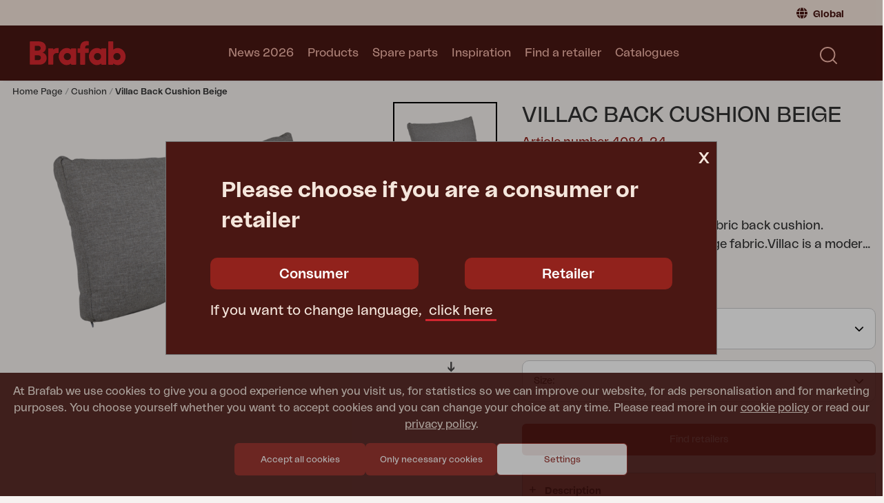

--- FILE ---
content_type: text/html; charset=utf-8
request_url: https://www.brafab.com/cushion/villac-back-cushion-beige
body_size: 29495
content:
<!DOCTYPE html>
<html lang="en">
<head>
    
<meta charset="utf-8" />
<meta name="viewport" content="width=device-width, initial-scale=1.0" />
<title>Villac back cushion Beige | Brafab </title>
<link rel="preload" as="font" href="/ui/es6/LaNord-Bold.woff2" crossorigin="anonymous" />
<link rel="preload" as="font" href="/ui/es6/LaNord-Regular.woff2" crossorigin="anonymous" />
<link rel="preload" as="font" href="/ui/es6/fa-solid-900.woff2" crossorigin="anonymous" />
<link rel="stylesheet" type="text/css" href="/ui/css/b2c.min.css?v=T0kYP68c_4Iikw4DoU88Nz3b70DkBvW8acbzVmZO3qY" />
    <link rel="apple-touch-icon" href="/storage/2B76D9E4F95A9DD7A8FDA38B72CB875F5DAEFA2090D21D16A27144A29242B50A/6e38e34d864243e89cfdb27bdff2ae63/135-135-1-png.Png/media/ee5130e18ef948c3b85aa66f784e25f8/favicon.png" type="" />
    <link rel="icon" href="/storage/2B76D9E4F95A9DD7A8FDA38B72CB875F5DAEFA2090D21D16A27144A29242B50A/6e38e34d864243e89cfdb27bdff2ae63/135-135-1-png.Png/media/ee5130e18ef948c3b85aa66f784e25f8/favicon.png" type="image/png" />
    <link rel="icon" href="/storage/7241A6E5072D62CDA820E590DCDFDC25039BF6EF1F99517381E8CD9FB07C44C4/6e38e34d864243e89cfdb27bdff2ae63/96-96-1-png.Png/media/ee5130e18ef948c3b85aa66f784e25f8/favicon.png" type="image/png" />
    <link rel="icon" href="/storage/70F483F5ACFDBEFEE1C260D56A35BC2338584533C7549AE23CB4C8E740A2EE21/6e38e34d864243e89cfdb27bdff2ae63/32-32-1-png.Png/media/ee5130e18ef948c3b85aa66f784e25f8/favicon.png" type="image/png" />
    <link rel="icon" href="/storage/91C8B10DFEFDD03908FB9732DD42E6DD873A9770171D5978EDAC9132581ADAC3/6e38e34d864243e89cfdb27bdff2ae63/16-16-1-png.Png/media/ee5130e18ef948c3b85aa66f784e25f8/favicon.png" type="image/png" />
    <link rel="shortcut icon" href="/storage/67EDB1A3B51617CF2967DD59E317BB05F3D000A5101AD2ACFB4B72539D1CEDFF/6e38e34d864243e89cfdb27bdff2ae63/16-16-1-png.Icon/media/ee5130e18ef948c3b85aa66f784e25f8/favicon.ico" type="" />

    <link rel="canonical" href="https://www.brafab.com/cushion/villac-back-cushion-beige" />

    <meta name="robots" content="index,follow" />
    <meta name="generator" content="Litium" />
    <meta property="og:title" content="Villac back cushion Beige" />
    <meta property="og:type" content="website" />
    <meta property="og:image" content="https://www.brafab.com/storage/3659F71215D6126DA6AA7D0D1958BFB8F7943370315054732A638409EC3661F1/fa65fb67eaf447289a375cf5fc6c25c6/png/media/3145f56dd89e4961b7212511d8d2afed/84482%2084482.png" />
    <meta property="og:image:secure_url" content="https://www.brafab.com/storage/3659F71215D6126DA6AA7D0D1958BFB8F7943370315054732A638409EC3661F1/fa65fb67eaf447289a375cf5fc6c25c6/png/media/3145f56dd89e4961b7212511d8d2afed/84482%2084482.png" />
    <meta property="og:image" content="https://www.brafab.com/storage/7F5653AEA200410DB0C9A99937171499C00CABB5A5028E3FAA04C4805E45668E/2ef3718b9635438abd4ee6c035a5d642/svg/media/60049a8e5ba247baa3560776922f8fe8/Brafab_RGB.svg" />
    <meta property="og:image:secure_url" content="https://www.brafab.com/storage/7F5653AEA200410DB0C9A99937171499C00CABB5A5028E3FAA04C4805E45668E/2ef3718b9635438abd4ee6c035a5d642/svg/media/60049a8e5ba247baa3560776922f8fe8/Brafab_RGB.svg" />
    <meta property="og:url" content="https://www.brafab.com/cushion/villac-back-cushion-pearl-grey1" />
    <meta property="og:description" content="" />
    <meta property="og:locale" content="en_US" />
    <meta property="og:site_name" content="| Brafab " />

<!-- Google Tag Manager --><script type="text/javascript">
(function(w){w.dataLayer = w.dataLayer || [];
})(window);
(function(w,d,s,l,i){w[l]=w[l]||[];w[l].push({'gtm.start':new Date().getTime(),event:'gtm.js'});var f=d.getElementsByTagName(s)[0],j=d.createElement(s),dl=l!='dataLayer'?'&l='+l:'';j.async=true;j.src='//www.googletagmanager.com/gtm.js?id='+i+dl;f.parentNode.insertBefore(j,f);})(window,document,'script','dataLayer','GTM-KFSQKRB');
</script><!-- End Google Tag Manager -->
<script type="text/javascript">window.dataLayer=window.dataLayer||[];function gtag(){dataLayer.push(arguments);}</script><script type="module" src="https://gallery.cevoid.com/index.js" defer></script>
    
    
<script type="text/javascript">
	window.localStorage.setItem('requestVerificationToken', 'CfDJ8HKzXPONDHdDpdYEGjN2NVOJ4aB-Wx0e0nH81k11NykHXSuPyYu8nlKfpUi6YYbJH-Lis4vxUzaHxsmn82P6fkykPghWwpa5_E0vxXh7kX9IrXySBnm2c6g3CFtnr0MF5GAP41zk1dZZCLokGk6x3b4');
	window.__litium = window.__litium || {};
	window.__litium.requestContext = {"channelSystemId":"9ddbc385-50af-4714-a9eb-be7f5a0728ce","currentPageSystemId":"05ace74f-dacf-4b09-8600-6ae30451e822","productCategorySystemId":"942c78c9-4b47-48f8-9daf-f024df59e8fe"};
	window.__litium.preloadState = window.__litium.preloadState || {};
	window.__litium.preloadState.cart = {"checkoutUrl":"/checkout","orderTotal":"€ 0.00","quantity":"0","orderRows":[],"discountRows":[],"discount":"€ 0.00","deliveryCost":"€ 0.00","paymentCost":"€ 0.00","grandTotal":"€ 0.00","vat":"€ 0.00","systemId":"00000000-0000-0000-0000-000000000000"};
	window.__litium.preloadState.navigation = {"contentLinks":[{"links":[],"name":"News 2026","url":"/news-outdoor-furniture"},{"links":[{"links":[{"links":[],"name":"Sofa","url":"/sofa"},{"links":[],"name":"Lounge chair","url":"/lounge-chair"},{"links":[],"name":"Chair","url":"/chair"},{"links":[],"name":"Table","url":"/table"},{"links":[],"name":"Outdoor Kitchen","url":"/outdoor-kitchen"},{"links":[],"name":"Lounger","url":"/lounger"},{"links":[],"name":"Relax","url":"/relax"},{"links":[],"name":"Garden swing","url":"/garden-swing"},{"links":[],"name":"Parasol","url":"/parasol"},{"links":[],"name":"Pavilion","url":"/pavilion"},{"links":[],"name":"Accessory","url":"/accessory"},{"links":[],"name":"Cushion","url":"/cushion"},{"links":[],"name":"Storage","url":"/storage1"},{"links":[],"name":"Furniture cover","url":"/furniture-cover"},{"links":[],"name":"Maintenance","url":"/maintenance"},{"links":[],"name":"Set","url":"/set"}],"name":"Products"},{"links":[{"links":[],"attributes":{"cssValue":"nav-link"},"name":"See all collections","url":"/collections"},{"showAsGrid":true,"imageUrl":"","links":[{"imageUrl":"/storage/E51D407960FC1F4F6224336B0B44B3A8DF5131C4196C8A0BF208F41CA3B57AE3/ac57b6770b154d979b6213824e56319d/200-133-0-jpg.Jpeg/media/8c82aea7e605493bbfd7fab31a1f2455/Brad_1.jpeg","links":[],"attributes":{"cssValue":"is-grid-link"},"name":"Brad","url":"/collections/brad"},{"imageUrl":"/storage/1AC68533D33ABD8C2BD2157213B0BC7A9C15CCADE1235A9F1EF82817BD3BE38F/efbdae6bdcbf460eb30b7e44a626be61/200-133-0-jpg.Jpeg/media/40d0ffa5c14f4300913f771689902c88/Blixt%201200x800.jpeg","links":[],"attributes":{"cssValue":"is-grid-link"},"name":"Blixt","url":"/collections/blixt"},{"imageUrl":"/storage/2D0565112CD97A640B9902F6D377C178711FFB73F7A8F26279D62B3FC65B3FBB/90db84b663e6476a8f9ea6e0d67662a7/200-133-0-jpg.Jpeg/media/1cbb3b4076fe405f90480b222c804cb7/Bendt%201200x800.jpeg","links":[],"attributes":{"cssValue":"is-grid-link"},"name":"Bendt","url":"/collections/bendt"},{"imageUrl":"/storage/D6A7794B7ABCFC18237957379771041C2B3B9CE687DB55181F31A838D30F46C8/1d7564ad82154b80bdb87eb4fe53aa7e/200-133-0-jpg.Jpeg/media/b85503922dd147e780ad0e4ff8355473/Peace_1.jpeg","links":[],"attributes":{"cssValue":"is-grid-link"},"name":"Peace","url":"/collections/peace"},{"imageUrl":"/storage/BF585C180B259445A8F10CE6AE4C489070AC09708F3ED1833DE577E6C8257E36/49c81e332e7b464d9aa486caf393da69/200-133-0-jpg.Jpeg/media/eb486c98502b489fbd9a0c8d77635f10/Shell_1.jpeg","links":[],"attributes":{"cssValue":"is-grid-link"},"name":"Shell","url":"/collections/shell"},{"imageUrl":"/storage/40C873BDCB4AE11B2E1DEF0C1B88B8EB67E726EF0F0063B3DFBEB28BAC68DDD9/9f751fa9c1984e84a3f6f69d5c917dad/200-133-0-jpg.Jpeg/media/6ade25f866fb45c5af103b5c960cc202/88847%20Lerberget_detail_4%20screen_88847.jpeg","links":[],"attributes":{"cssValue":"is-grid-link"},"name":"Lerberget","url":"/collections/lerberget"},{"imageUrl":"/storage/3FC77FE12A3FBB781B82F2ADD0028CE62DAF8F25FF373467C100A944865A6205/0b1505bfd06143f3be2e800a94b5802d/200-133-0-jpg.Jpeg/media/8424c73d6b104748aa4108d2ae56f1f8/DK_2025_1.jpeg","links":[],"attributes":{"cssValue":"is-grid-link"},"name":"DK","url":"/collections/dk"},{"imageUrl":"/storage/7EDFD85B431E849C4764DA543105995A61E03D44F872869364E15102B5E7F224/8da19f5a8b0b42b6a412a13b51a1ced2/200-133-0-jpg.Jpeg/media/cfa4ccfe072241db8eaa35abcd549c47/Lomma_2025_1.jpeg","links":[],"attributes":{"cssValue":"is-grid-link"},"name":"Lomma","url":"/collections/lomma"},{"imageUrl":"/storage/987AAECB64400669E20F01E6400BD08A25E16E076133C706469E66E2115CCDFC/8591fac31ba34deea62e32d1cd1cb6c4/200-133-0-jpg.Jpeg/media/13f5a5c3a86d411bbaec5a2e8c4b2111/Delia_2025_1.jpeg","links":[],"attributes":{"cssValue":"is-grid-link"},"name":"Delia","url":"/collections/delia"}],"url":""}],"name":"Collections"},{"links":[{"links":[],"name":"<p><a href=\"/inspiration_1/Catalogues\"><img alt=\"Katalog_eng_web.jpg\" height=\"267\" src=\"/storage/BCE1869DFBB2402C8350D01E0F83CDABFB9571D962BFB61CD4EA2695E77A09AB/9ec2ad4d21944fa18b805f26ad273cbf/400-267-0-jpg.Jpeg/media/25fdf3929b374392b060eec0e88f5aff/Katalog_eng_web.jpeg\" width=\"400\" /></a></p>\n"}],"name":"Catalogues"}],"name":"Products","url":"/table"},{"links":[],"name":"Spare parts","url":"/spare-parts"},{"links":[],"name":"Inspiration","url":"/inspiration_1"},{"links":[],"name":"Find a retailer","url":"/retailer"},{"links":[],"name":"Catalogues","url":"/inspiration_1/Catalogues"}],"additionalLinks":{"topLinkList":[],"alternativeTopLinkList":[],"alternativeHeaderLinks":[{"linkUrl":"https://www.imagestorage.se/asset-bank/action/viewHome","linkName":"Media archive"}]}};
	window.__litium.preloadState.channels = {"switchChannelTypeUrl":"https://b2b.brafab.com/cushion/villac-back-cushion-beige","currentChannelUrl":"https://www.brafab.com/cushion/villac-back-cushion-beige","currentDomainName":"brafab.com","channelsB2C":[{"name":"Global","channelType":"B2C","englishName":"Global","url":"/cushion/villac-back-cushion-beige","currencyCode":"No price","buyDisabled":true},{"name":"Norway","channelType":"B2C","englishName":"Norway","url":"https://www.brafab.no/pute/villac-ryggpute-beige","currencyCode":"No price","buyDisabled":true},{"name":"Sweden","channelType":"B2C","englishName":"Sweden","url":"https://www.brafab.se/dyna/villac-ryggdyna-beige","currencyCode":"No price","buyDisabled":true},{"name":"Germany","channelType":"B2C","englishName":"Germany","url":"https://www.brafab.de/auflage/villac-ruckenkissen-beige","currencyCode":"No price","buyDisabled":true},{"name":"Denmark","channelType":"B2C","englishName":"Denmark","url":"https://www.brafab.dk/hynde/villac-ryghynde-beige","currencyCode":"No price","buyDisabled":true},{"name":"France","channelType":"B2C","englishName":"France","url":"https://www.brafab.fr/coussin/villac-coussin-dorsal-beige","currencyCode":"No price","buyDisabled":true}],"channelsB2B":[{"name":"Sweden","channelType":"B2B","englishName":"Sweden","url":"https://b2b.brafab.se/dyna/villac-ryggdyna-beige","currencyCode":"SEK"},{"name":"Norway","channelType":"B2B","englishName":"Norway","url":"https://b2b.brafab.no/pute/villac-ryggpute-beige","currencyCode":"NOK"},{"name":"Global","channelType":"B2B","englishName":"Global","url":"https://b2b.brafab.com/cushion/villac-back-cushion-beige","currencyCode":"EUR"},{"name":"Germany","channelType":"B2B","englishName":"Germany","url":"https://b2b.brafab.de/auflage/villac-ruckenkissen-beige","currencyCode":"EUR"},{"name":"Denmark","channelType":"B2B","englishName":"Denmark","url":"https://b2b.brafab.dk/hynde/villac-ryghynde-beige","currencyCode":"DKK"},{"name":"France","channelType":"B2B","englishName":"France","url":"https://b2b.brafab.fr/coussin/villac-coussin-dorsal-beige","currencyCode":"EUR"}]};

	window.__litium.constants = {
		role: {
			approver: "OrderApprover",
			buyer: "OrderPlacer",
			store: "RoleStore"
		},
		countries: [{"text":"United States of America","value":"US","selected":false}],
		checkoutMode: {
			privateCustomers: 2,
			companyCustomers: 4,
			both: 1
		},
		cookieTermsPageUrl: "/cookie-policy",
		policyTermsPageUrl: "/privacypolicy",
        productListSystemId: null,
		offerPageUrl: "/favorites",
		isC10: false
	};
	window.__litium.quickSearchUrl = "/search-result";
	window.__litium.translation = {"mypage.order.title":"Orders","common.invoicedetail.column.price":"Price per unit","common.quicksearch.header.products":"Products","orderdetail.address":"Address","invoicelist.column.invoicedate":"Date","common.reclamations.mypage.myreclamations.details.validationtext.valuemustbeoverzero":"The value must be between 1 and max [value])","common.reclamations.mypage.reclamationhistory.details.orderrowstatus29":"Case completed","common.consumerorder.klarnaerror":"","common.minicart.backinstockweek":"Back in stock around week ","common.reclamations.mypage.myreclamations.details.header.deliverynumber":"Delivery-number","code.invoicedetail.totalvat":"VAT","checkout.chosen.reseller":"","common.reclamations.email.product":"Product","common.reclamations.mypage.reclamationhistory.details.currentclassificationtext":"PRISRED Reklamation; varan behålls mot delkredit/Partcredi","common.reclamations.mypage.reclamationhistory.details.alert.errorsfound":"There are errors in the form. Please fix before saving.","common.reclamations.mypage.reclamationhistory.resetfilter":"","checkout.customerinfo.title":"Customer details","mypage.address.add":"Add","common.invoicedetail.column.products":"Products","common.organization.change.question":"You are about to change the organization to [orgName]","invoicelist.column.deliverydate":"Deliverydate","common.reclamations.mypage.reclamationhistory.details.confirm.savereclamation.brafabwantsproductreturned":"You are about to save changes in this form regarding return of item","common.dropzone.tooltip.clear.cart":"Cart is cleared","common.reclamations.email.consumer.info":"Consumer information","common.reclamations.email.reclamation.created.by":"Reclamation created by","common.reclamations.mypage.myreclamations.details.validationtext.mustchooseimage":"You must add an image","common.reclamations.mypage.myreclamations.productstexts.content":"Content","common.minicart.totalexvat":"Total amount (excl. VAT)","mypage.person.phone":"Phone","common.filter.clearfilter":"Clear filter","tooltip.addedtocart":"The product has been added to the cart","mypage.address.title":"Addresses","code.consumerorder.finish":"Complete","common.cookie.header":"Customise cookies","common.reclamations.mypage.reclamationhistory.details.amount":"Amount","common.languagepicker.changelanguagetext":"If you want to change language,","common.reclamations.mypage.myreclamations.details.header.missingitem":"Missing or wrong article","common.reclamations.mypage.myreclamations.productstexts.many":"and [count] other products","common.reclamations.excel.header.suppliernumber":"Supplier number","common.reclamations.mypage.reclamationhistory.details.button.savechanges":"Save changes","common.minicart.heading":"Cart","common.quicksearch.header.spareparts":"Spareparts","common.cookie.text":"cookie policy","orderdetail.column.articlenumber":"Art.no","common.minicart.tempoutofstock":"Temporary out of stock","filter.showless":"Show less","common.reclamations.mypage.reclamationhistory.details.orderno":"Order/Case number","consumerOptionsDisabled":"The order is handled. Delivery alternatives will be available soon. Try again in a couple of minutes.","common.reclamations.mypage.reclamationhistory.details.table.priceperitem":"Price/item","common.quicksearch.header.pages":"Pages","common.invoicedetail.orderdate":"Invoice created","common.reclamations.mypage.reclamationhistory.details.confirm.sendreclamation":"You are about to send the pending reclamation.","common.invoicedetail.organizationnumber":"Organization number","common.reclamations.mypage.customerservice.export.done":"","common.reclamations.mypage.customerservice.casemanagement":"Case management","common.reclamations.mypage.reclamationhistory.details.title":"Case management","common.reclamations.mypage.reclamationhistory.details.alert.maxtenimagesdescribed":"You can max have 10 images on this article. You are about to upload [upload-count] images, but there are already [images-count] uploaded.","common.reclamations.mypage.reclamationhistory.details.alert.mustselectclassification":"You have to select a classification to be able to close this reclamation","common.checkout.cart.packagefee.total":"","checkout.customerinfo.existingcustomer":"Already customer? ","orderdetail.ordernumber":"Order number","mypage.address.edittitle":"Edit","common.dropzone.continue":"Continue","common.cookie.privacy.policy":"privacy policy","common.checkout.cart.title.additional.info":"Order row information","common.reclamations.mypage.myreclamations.details.validationtext.adddetailedsuggestion":"You must provide a detailed description of the desired action.","common.checkout.button.changeorder":"","common.reclamations.email.customernumber":"Customer number","checkout.customerinfo.personalnumber":"Social security number","common.areatype.inspiration":"Inspiration pages","common.reclamations.mypage.reclamationhistory.details.currentclassificationtext28":"ÖVRIGT Övrig goodwill, (EJ RETUR) Ej beställt","validation.checkrequired":"Please accept the terms and conditions.","common.reclamations.mypage.reclamationhistory.details.currentclassificationtext23":"RÖ4 Reklamation övrigt FYLLS I MANUELLT/Reclam other","common.mobile.menu.back":"Go back","common.reclamations.mypage.reclamationhistory.details.additionalfields.damagepackagescount":"Number of damaged packages","code.consumerorder.actionperformer":"Performer","common.reclamations.mypage.reclamationhistory.details.orderrowstatus27":"Complaint approved","validation.required":"Required","common.reclamations.mypage.myreclamations.details.header.deliverymissingreceiveddate":"Received the ","common.quicksearch.header.inspiration":"Inspiration pages","checkout.customerinfo.select.billingaddress":"Billing address","orderdetail.email":"Email","common.reclamations.mypage.myreclamations.details.validationtext.mustchooseavalue":"This field needs a value","code.consumerorder.fromreseller":"From reseller","checkout.customerinfo.clicktologin":"Click to login. ","common.languagepicker.gotob2b":"Switch to retailer","mypage.person.role.buyer":"Order placer","common.reclamations.mypage.reclamationhistory.details.orderrowstatus24":"New order booked / exchange","invoicelist.column.grandtotal":"Value","code.consumerorder.actions.title":"Actions","code.consumerorder.action.brafabreseller":"Brafab delivers to reseller","common.reclamations.mypage.reclamationhistory.formsnotsaved":"The pending reclamation has changes that has not been saved","checkout.order.message":"Message to customer service","common.reclamations.mypage.myreclamations.details.header.soldtocustomerdate":"Sold the ","common.reclamations.mypage.reclamationhistory.details.customer.email":"Email","common.reclamations.mypage.reclamationhistory.details.currentclassificationtext27":"ÅTERKÖP MARKARYD; Ej beställt, annat återköp","mypage.consumerorder.title":"Consumer order","common.reclamations.mypage.reclamationhistory.details.select.deliverydeviation":"Delivery deviation","common.reclamations.mypage.reclamationhistory.details.orderrowstatus21":"Waiting for reply shop","checkout.order.title":"Your order","common.checkout.map.select.reseller":"Choose reseller","orderdetail.organizationnumber":"Customer number","checkout.order.vat":"Vat","common.cookie.active":"Enabled","common.reclamations.email.deliverydate":"Delivery date","orderlist.column.grandtotal":"Total","common.reclamations.mypage.myreclamations.productstexts.ordernumbers":"Ordernumbers","common.reclamations.excel.header.customer":"Customer","validation.unique":"The value is not unique","common.reclamations.mypage.reclamationhistory.details.currentclassificationtext29":"Komponent saknades/Missing component","checkout.customerinfo.signupandlogin":"Sign up and login","common.reclamations.mypage.myreclamations.showreclamation":"show claim","common.reclamations.mypage.reclamationhistory.details.currentclassificationtext20":"RÖ1 Spröt/ stag knäckt/Rib broken","checkout.cart.header.quantity":"Quantity","common.languagepicker.b2bbuttontext":"Retailer","minicart.total":"Total","code.consumerorder.actionitems.empty":"There are no actions taken on the order.","common.invoicedetail.deliverydate":"Delivery date","mypage.backorder.title":"Backorder list","consumerorder.resellerdelivery":"Pick up from own stock","common.invoicedetail.column.order":"Ordernumber","common.reclamations.excel.header.classification":"classification","checkout.cart.header.remove":"Remove","common.cookie.information2":" or read our ","validation.email":"The email is not valid","common.reclamations.mypage.datepicker.enddate.label":"","common.reclamations.mypage.myreclamations.details.conversationthread":"Conversation thread","common.reclamations.mypage.reclamationhistory.details.button.hide":"Hide","validation.invalidusername":"User name is not valid","common.reclamations.mypage.reclamationhistory.details.table.total":"Total","common.reclamations.mypage.reclamationhistory.search.addorderarticle":"add orders to reclaim","checkout.cart.empty":"Your cart is empty","code.orderdetail.consumerordernumber":"Consumer order","common.reclamations.mypage.myreclamations.details.header.deliveryreceiveddate":"Delivery received-date","common.reclamations.mypage.myreclamations.heading.produkter":"Products","common.dropzone.articlename":"Article name","common.reclamations.email.deliverynumber":"Delivery number","tooltip.reordered":"Items is added to cart.","general.select":"Select","consumerorder.brafabdeliveryreseller":"Send to retailer for further delivery","common.reclamations.email.article.name":"Article","common.reclamations.mypage.myreclamations.details.suggestedsolution.heading":"","common.invoicedetail.discount":"Discount","checkout.customerinfo.careof":"Care of","code.common.checkout.reseller.missing":"You must select a store to continue","common.cart.alert.addmany":"Products have been added to the cart","common.reclamations.mypage.reclamationhistory.details.currentclassificationtext24":"TRA Transportskada (Lagerleverans) även dolda skador","common.reclamations.mypage.reclamationhistory.details.button.choose":"Choose","common.invoicedetail.column.discount":"Discount","common.reclamations.mypage.reclamationhistory.details.orderrowstatus28":"Complaint not approved","common.dropzone.address1":"Address 1","common.languagepicker.headertext":"Please choose if you are a consumer or retailer","common.minicart.longerdeliverytime":"  ","common.invoicedetail.deliverymethod":"Delivery","common.orderdetail.column.resellertotal":"Retail total","orderlist.column.orderdate":"Order date","common.filter.amount.short":" hits","checkout.login.to.placeorder":"Login to place order","common.organization.change":"Change organization","common.product.show":"Show","orderlist.column.marking":"Branding","orderdetail.paymentmethod":"Payment method","code.invoicedetail.total":"Total excl. VAT","common.minicart.totalincvat":"Total (VAT incl.)","orderdetail.yourreference":"Your reference","common.reclamations.mypage.reclamationhistory.details.orderrowstatus25":"New order booked / spare part (handler finished)","general.search":"Search","common.reclamations.mypage.reclamationhistory.details.button.abortchanges":"Cancel changes","common.reclamations.mypage.customerservice.activereclamations.description":"All active reclamations will be found here below.","common.reclamations.mypage.reclamationhistory.details.confirm.savereclamation":"You are about to save changes in this form.","code.consumerorder.frombrafab":"From Brafab","common.reclamations.mypage.reclamationhistory.details.additionalfields.checkbox.ifdamaged":"Check the box if there is a claim for damage on the delivery note","common.cookie.accept":"Accept all cookies","common.websiteselector.noprice":"No price","common.reclamations.mypage.reclamationhistory.details.additionalfields.dateofarrival":"Date of arrival","common.reclamations.mypage.reclamationhistory.details.currentclassificationtext21":"RÖ2 Beslagsfel / fittings claim","minicart.numberofproduct":"products","common.languagepicker.b2cbuttontext":"Consumer","common.reclamations.excel.ordernumber":"Reclamation Number","common.reclamations.mypage.reclamationhistory.details.mandatoryfields":"Mandatory fields","common.filter.quantity.text":"Showing - products","common.reclamations.email.original.ordernumber":"Reclaimed from order number","common.reclamations.excel.header.customernumber":"Customer Number","common.reclamations.excel.header.product":"Product","common.reclamations.mypage.reclamationhistory.details.button.details":"Details","common.checkout.cart.amountpackage":"","consumerorderlist.noorderfound":"There are no consumer orders","common.minicart.deliverycosttextb2b":"Shipping costs according to agreement are added","common.reclamations.mypage.reclamationhistory.details.reclaimedarticlecount":"Reclaimed articles","common.reclamations.email.reclamation.ordernumber":"Reclamation number","common.checkout.cart.packagefee.description":"","common.reclamations.mypage.reclamationhistory.pending.existsttext":"There is an existing reclamation-order","orderdetail.ordertotalvat":"Order total VAT","common.reclamations.mypage.reclamationhistory.details.currentclassificationtext19":"RLÖ Färgskillnad (alla material) /color difference","common.cookie.necessary":"Necessary","common.reclamations.mypage.reclamationhistory.details.currentclassificationtext10":"RD1 Tyg /textilene bleks /Fabric fade","checkout.customerinfo.country.placeholder":"Please select a country","common.reclamations.mypage.reclamationhistory.details.alert.maxtenimages":"You can max have ten images per article","common.reclamations.mypage.reclamationhistory.details.select.reclamation":"Reclamation","common.dropzone.addtocart.disabled":"List is empty or contains non buyable articles","checkout.order.paymentcost":"Fee","common.cookie.settings":"Settings","orderdetail.column.products":"Products","common.checkout.b2c.go.back":"Continue shopping","checkout.cart.compaignprice":"Campaign price","checkout.cart.total":"Total","consumerorderdetail.deliverchoice":"If any problems, check klarna account or contact brafab customer service.","common.reclamations.email.row.price":"Row total","common.reclamations.mypage.myreclamations.productstexts.one":"and [count] other product","common.cookie.information1":"At Brafab we use cookies to give you a good experience when you visit us, for statistics so we can improve our website, for ads personalisation and for marketing purposes. You choose yourself whether you want to accept cookies and you can change your choice at any time. Please read more in our ","tooltip.approvedorder":"Approve order","common.reclamations.mypage.myreclamations.details.conversationthread.heading.person":"Person","common.reclamations.mypage.myreclamations.heading.countrycode":"","checkout.customerinfo.address":"Address","checkout.customerinfo.personalnumberfirstpart":"Social security number","common.reclamations.email.reclamation.updated":"There are new updates regarding your reclamation","mypage.person.role.approver":"Order approver","common.checkout.modal.incompletepackages.title":"","common.reclamations.mypage.reclamationhistory.notcomplete":"The pending reclamation is not complete.\nPlease update and save missing information before trying again.","common.cookie.information":"This site uses cookies to give you the best experience, which you accept by continuing","common.reclamations.mypage.reclamationhistory.details.info.rowsaved":"The changes have been saved","common.reclamations.mypage.reclamationhistory.details.currentclassificationtext14":"RK2 Konstrotting felvävd/Wicker wrong weaving","common.dropzone.tooltip.added.to.cart":"Added to cart","common.reclamations.mypage.reclamationhistory.search.ordernumber":"Order No","common.dropzone.address2":"Address 2","common.dropzone.mapping.header":"Mapping","common.quicksearch.header.popular.searchwords":"Popular search words","code.checkout.payment.title":"Your information","common.reclamations.email.reclaim.date":"Date","checkout.order.discount":"Discount","common.reclamations.mypage.reclamationhistory.details.customer.firstname":"First name (consumer)","common.reclamations.mypage.myreclamations.details.header.transportdamageyesnoted":"Yes, the damage is noted on the delivery-order","mypage.person.email":"Email","mypage.person.role":"Role","mypage.address.city":"City","common.reclamations.mypage.customerservice.openreclamations.title":"Open reclamations","common.reclamations.mypage.myreclamations.details.header.transportdamageyesvisible":"Yes, the damage is directly visible","general.print":"Print","common.reclamations.mypage.reclamationhistory.details.subtitle":"All pending articles you are trying to reclaim will be found here below.","checkout.customerinfo.privatecustomer":"Private customer?","orderdetail.invoiceaddress":"Invoice address","common.reclamations.mypage.reclamationhistory.details.currentclassificationtext11":"RD2 Tyg /textilene sömnadsfel / wrong sewing","common.reclamations.mypage.reclamationhistory.pending.gotopendingreclamation":"Go to existing reclamation-order","orderdetail.deliveryaddress":"Delivery address","common.checkout.modal.send.title":"","common.reclamations.mypage.reclamationhistory.details.orderrowstatus23":"Waiting for reply Brafab","mypage.person.firstname":"First name","common.orderdetail.column.resellerprice":"Retail price","orderdetail.orderstatus":"Order status","common.minicart.newheading":"My Cart","common.reclamations.mypage.myreclamations.heading.reportedby":"Reported by","checkout.order.deliverycost":"Delivery cost","common.reclamations.mypage.reclamationhistory.details.orderrowstatus20":"Not processed","common.minicart.taxesincluded":"VAT included","code.checkout.select.reseller.title":"Select reseller","common.reclamations.mypage.customerservice.closedreclamations.title":"Closed reclamations","common.reclamations.mypage.reclamationhistory.search.reclaimfromordershort":"Order","common.reclamations.email.text":"Reclamation text","checkout.payment.title":"Payment method","common.favorites.new.list.placeholder":"Enter the list name","common.reclamations.mypage.myreclamations.details.validationtext.exceededamount":"You can't reclaim more than the amount of articles on the order ([value] items)","orderlist.column.status":"Status","common.reclamations.mypage.reclamationhistory.details.currentclassificationtext15":"RKÖ Konstrotting övrigt FYLLS I MANUELLT/Wicker other","common.searchreseller.map.gotoshop":"Go to shop","common.cookie.functional":"Function","common.reclamations.mypage.myreclamations.details.header.numberofdamagedcases":"Amount of damaged goods at transportation","checkout.customerinfo.lastname":"Last name","checkout.title":"Checkout","common.deliverytype.singlemessage":"Order will be delivered based on earliest date when all articles are in stock.","common.checkout.customerinfo.deliverymethods":"Delivery address and delivery method","orderdetail.deliverydate":"ETD","common.reclamations.mypage.reclamationhistory.details.confirm.removependingrow":"You are about to remove this row from the pending reclamation.","general.ok":"OK","common.quicksearch.header.popular.categories":"Popular categories","mypage.address.phonenumber":"Phone","orderdetail.organizationname":"Organization name","common.checkout.button.confirm":"","common.consumerorder.deliver":"Deliver","code.consumerorder.action.cancelconsumerorder":"Cancel order at Klarna and Brafab","common.checkout.cart.title.deliveryaddress":"Delivery address","common.reclamations.mypage.reclamationhistory.details.fulldescription":"Detailed description","orderlist.items":"and 2 other products","mypage.person.role.store":"Store","common.dropzone.search":"Article number drop zone","mypage.person.subtitle":"Persons in the company","consumerorder.brafabdelivery":"Pick up from Brafabs stock","common.reclamations.mypage.reclamationhistory.details.button.show":"Show","code.consumerorder.action.deliverorderfailed":"Capture of order payment failed at Klarna","common.reclamations.mypage.myreclamations.productstexts.wishreturn":"Wish to return items","common.reclamations.mypage.reclamationhistory.details.confirm.savereclamation.classificationtext":"You are about to save a change of classification.","orderdetail.column.price":"Price","orderlist.column.ordernumber":"Order number","checkout.customerinfo.reference":"Reference","common.reclamations.mypage.reclamationhistory.details.select.damagedintransport":"Damaged in transport","code.consumerorder.action.quantitychange":"Del. by Brafab:","common.invoicedetail.column.articlenumber":"Article number","common.dropzone.mapping.description":"You need to specify which field is article number and which is quantity to use the Excel-file.","common.organization.search":"Search organization","common.reclamations.mypage.customerservice.closedreclamations.description":"All closed reclamations will be found here below.","common.cookie.change":"Manage cookie settings","common.reclamations.mypage.reclamationhistory.details.additionalfields.recievedarticleno":"Received items article number","common.reclamations.mypage.myreclamations.details.header.itemmissingarticledescription":"Received article description","common.invoicedetail.ordernumber":"Invoice number","mypage.person.title":"Persons","code.consumerorder.cancel":"Cancel","orderdetail.column.headerdiscount":"Discount","common.areatype.families":"Families","mypage.person.add":"Add","common.quicksearch.header.articlenumber":"Article number","common.product.buy":"Add to cart","common.invoicedetail.ordertotalvat":"VAT","checkout.customerinfo.phonenumber":"Phone number","common.reclamations.mypage.reclamationhistory.sendreclamation":"Send reclamation","common.deliverytype.multiplemessage":"Order will be split into multiple deliveries for earliest possible delivery.","common.reclamations.mypage.myreclamations.productstexts.noteofgoods":"Markings","checkout.customerinfo.city":"City","orderdetail.column.quantity":"Quantity","common.reclamations.mypage.reclamationhistory.details.confirm.savereclamation.orderrowstatus":"You are about to save the order row status.","common.reclamations.mypage.reclamationhistory.details.casehistory":"Case history","common.cookie.settings.accept":"","checkout.customerinfo.country":"Country","common.reclamations.mypage.myreclamations.heading.caseworker":"Caseworker","common.cookie.reject":"Only necessary cookies","common.reclamations.email.emailsubject":"Reclaim","common.areatype.categories":"Categories","common.reclamations.excel.button.export":"Export to Excel","orderdetail.reseller":"Chosen reseller","common.searchreseller.map.placeholdertext":"Search for store or location","checkout.cart.header.price":"Price","common.reclamations.email.customer.reference":"Customer reference","common.invoicedetail.column.quantity":"Quantity","common.minicart.deliverycosttext":"Shipping costs may apply","common.reclamations.mypage.reclamationhistory.details.additionalfields.descriptionofreceivedproduct":"Description of received product","common.reclamations.mypage.myreclamations.heading.registrationdate":"Registration date","orderdetail.lastname":"Last name","common.checkout.map.change.store":"Change store","consumerorder.brafabdeliveryconsumer":"Brafab send to consumer","common.reclamations.email.article.number":"Article number","common.reclamations.mypage.reclamationhistory.details.additionalfields.shippingid":"Shipping ID","orderdetail.backtoorderlist":"Back to order list","checkout.customerinfo.companyaddress.placeholder":"Please select an address","common.reclamations.mypage.reclamationhistory.details.customer.city":"City","common.cookie.alwaysactive":"Always enabled","common.reclamations.mypage.reclamationhistory.details.button.choosefiles":"Choose files","common.invoicedetail.column.total":"Total","common.reclamations.mypage.myreclamations.details.conversationthread.heading.message":"Comment","common.checkout.customerinfo.select.deliveryaddress":"Choose delivery address","consumerorder.partialdelivery":"Adjust the order quantity","common.reclamations.excel.header.pictures":"Pictures","code.consumerorder.actionname":"Action","mypage.address.addtitle":"Add","code.common.checkout.map.continue":"Continue","common.reclamations.email.reclamationdate":"Reclamation date","checkout.campaigncode":"Campaign code","common.dropzone.mark":"Mark","common.reclamations.mypage.customerservice.export.date":"","orderdetail.column.total":"Total","general.cancel":"Cancel","common.reclamations.mypage.reclamationhistory.details.nodata":"No pending reclamation","common.reclamations.email.confirmation":"Confirmation","common.reclamations.mypage.reclamationhistory.details.customer.surname":"Telephone/mobile number to consumer","common.checkout.cart.filter.broken":"","mypage.address.postnumber":"Zip","common.reclamations.mypage.myreclamations.heading.status":"Status","orderdetail.organization":"Organization","common.quicksearch.header.popular.collections":"Popular collections","common.invoicedetail.orderstatus":"Invoice status","orderlist.column.content":"Content","common.websiteselector.login":"Log in","common.reclamations.email.information":"Information","common.reclamations.mypage.myreclamations.details.noactivedata":"There are no active reclamations","validation.personalnumber":"Social security number","common.reclamations.mypage.reclamationhistory.details.customer.zip":"Zip code","checkout.customerinfo.cellphone":"Phone","common.reclamations.mypage.reclamationhistory.details.currentclassificationtext25":"TRA CONT Transportskada i DI-container","mypage.invoice.title":"Invoice history","checkout.customerinfo.personalnumbersecondpart":" ","common.checkout.customerinfo.deliverytype":"Type of delivery","common.invoicedetail.backtoorderlist":"Back to invoice history","checkout.order.grandTotal":"Total excl. VAT","mypage.address.address":"Address","common.cookie.disabled":"Disabled","checkout.cart.header.total":"Total","common.reclamations.mypage.reclamationhistory.search.articlenumber":"Article Number","common.reclamations.mypage.reclamationhistory.details.confirm.abortchanges":"You are about to remove non saved changes made to this reclamation row.","code.orderlist.showonlymyorders":"Show my orders only","mypage.info.title":"My info","checkout.customerinfo.companyname":"Company name","common.reclamations.excel.header.articlenumber":"Article Number","mypage.login.title":"Login info","validation.phone":"Phone","checkout.customerinfo.firstname":"First name","search.yourfilter":"Your filters","orderdetail.information":"Information","common.reclamations.mypage.myreclamations.no":"No","common.checkout.modal.incompletepackages.acceptanceinfo":"","checkout.cart.header.discount":"Discount","common.reclamations.mypage.myreclamations.yes":"Yes","checkout.terms.link":"terms","common.websiteselector.myaccount":"My account","orderdetail.column.ordernumber":"Order number","common.reclamations.mypage.myreclamations.details.nodescription":"No descriptions available","common.reclamations.mypage.reclamationhistory.designation":"Designation","common.reclamations.email.customer.info":"Customer","common.cookie.settings.info":"Brafab AB uses cookies for a number of purposes. Some cookies are used to make Brafab AB's services work, while other cookies are mainly used to enhance your experience when using Brafab AB's services. Cookies are also used to collect information on how the site is used. This information allows Brafab AB to keep track of the number of visitors to its site and which parts of the site are most frequently visited.","mypage.person.edittitle":"Edit","code.filter.size":"Size","common.reclamations.mypage.reclamationhistory.search.reclaimfromorder":"Reclaim article from order","common.reclamations.mypage.reclamationhistory.search.reclaimorder":"Reclaim order","common.reclamations.email.price":"Price","common.searchreseller.map.search":"Search here","code.checkout.klarna.setup.error":"Unable to load payment method, contact Brafab.","common.reclamations.mypage.reclamationhistory.details.button.reclaim":"Reclaim","common.dropzone.addtocart":"Add to cart","common.reclamations.mypage.reclamationhistory.details.currentclassificationtext2":"LEV Lev.error (sent wrong, missing)","checkout.terms.acceptterms":"I have read and accept the","common.reclamations.mypage.myreclamations.subtitle":"My active claims","common.reclamations.mypage.reclamationhistory.details.customer.heading":"Customer details when needed","common.reclamations.mypage.myreclamations.heading.registerdate":"Register data","common.reclamations.mypage.reclamationhistory.details.currentclassificationtext22":"RÖ3 Felborrad/Tillverkn.fel/ mont.fel/ bad workmanship/ bad welding","common.reclamations.mypage.myreclamations.details.conversationthread.heading.date":"Date","checkout.terms.acceptTermsOfCondition":"I have read and accept the","common.reclamations.mypage.myreclamations.heading.classification":"Classification","common.cookie.analysis":"Analysis","common.reclamations.email.update.confirmation":"Update of reclamation","common.reclamations.email.ordernumber":"Order number:","common.reclamations.mypage.reclamationhistory.title":"New reclamations","common.reclamations.excel.header.orderdate":"Order Date","code.consumerorder.action.brafab":"Brafab delivers to consumer","facet.header.sortCriteria":"Sort Criteria","common.reclamations.mypage.reclamationhistory.details.currentclassificationtext5":"PRISRED Reklamation; varan behålls mot delkredit/Partcredi","common.reclamations.excel.header.supplier":"Supplier","common.dropzone.clearcart":"Clear cart","orderdetail.deliverymethod":"Delivery method","common.reclamations.mypage.myreclamations.details.validationtext.optionmustchoose":"You must choose one of these values","common.reclamations.mypage.reclamationhistory.details.confirm.savereclamation.currentclassificationtext":"You are about to save a change of classification.","common.reclamations.mypage.myreclamations.details.nocloseddata":"There are no closed reclamations","common.languagepicker.gotob2c":"Switch to consumer","common.reclamations.email.mypages.link":"Click here to log in","common.reclamations.mypage.myreclamations.details.header.itemmissingarticlenumber":"Received article-number","minicart.checkout":"Checkout","common.reclamations.mypage.reclamationhistory.details.currentclassificationtext8":"RB1 Sprickor (alla material) / cracking","common.reclamations.mypage.reclamationhistory.details.confirm.savereclamation.quantity":"You are about to save a change of the quantity.","code.common.checkout.map.change.cancel":"Cancel","common.reclamations.mypage.reclamationhistory.details.currentclassificationtext26":"TRS Transport waste","validation.emailinused":"The email is already in use, please try another one.","checkout.customerinfo.showalternativeaddress":"Show alternative adress","orderlist.item":"and 1 other product","common.reclamations.excel.alert.mustentercustomernumber":"You must enter a customer number","common.dropzone.country":"Country","common.cookie.settings.readmore":"Find out more in our cookie policy","common.reclamations.mypage.customerservice.activereclamations.title":"Active reclamations","orderdetail.backtoconsumerorder":"Back to consumer order","code.consumerorder.action.brafabdeliverstoconsumer":"Brafab delivers to consumer","checkout.order.total":"Total","common.reclamations.mypage.reclamationhistory.details.select.choosecasetype":"Choose case type","code.consumerorder.action.brafabdeliverstoreseller":"Brafab delivers to reseller","common.areatype.spareparts":"Spare parts","facet.header.categories":"Categories","common.reclamations.mypage.myreclamations.details.header.transportdamage":"Damage in transport ","common.dropzone.purchasenumber":"Purchase number","code.consumerorder.action.cancelorderfailed":"Cancel order failed at Klarna","code.consumerorder.ok":"Ok","code.checkout.cart.title":"Cart","common.reclamations.mypage.reclamationhistory.details.additionalfields.checkbox.ifdamagedondelivery":"Check the box if it appears to be damaged upon delivery","common.dropzone.favourites":"Add to favourites","general.reorder":"Reorder","orderdetail.grandtotal":"Total","code.consumerorder.action.deliver":"Delivered","common.reclamations.mypage.reclamationhistory.details.table.caseno":"Case no","orderdetail.orderdate":"Order date","common.reclamations.mypage.customerservice.export":"","common.reclamations.email.info":"Info","checkout.usecampaigncode":"Use","checkout.placeorder":"Confirm","common.reclamations.mypage.datepicker.startdate.label":"","common.reclamations.mypage.reclamationhistory.details.currentclassificationtext1":"EMB Substandard packaging","common.reclamations.mypage.myreclamations.details.newcomment":"New comment","common.reclamations.email.reclamation.created":"Reclamation created","common.reclamations.mypage.reclamationhistory.details.currentclassificationtext12":"RD3 Tyg /textilene övrigt FYLLS I MANUELLT /","common.dropzone.cleararticles":"Clear fields","checkout.customerinfo.zipcode":"Zip","invoicelist.column.invoicenumber":"Invoice number","common.reclamations.mypage.reclamationhistory.details.table.wishreturn":"Wish to return item","common.areatype.brands":"Brands","common.reclamations.mypage.reclamationhistory.back":"Go back","common.cookie.settings.acceptchoices":"Save my choices","common.checkout.map.selected.store":"Chosen store","common.minicart.tocheckout":"To checkout","common.reclamations.mypage.reclamationhistory.details.customer.contact":"Contact","common.reclamations.mypage.reclamationhistory.details.file.heading":"For quick handling please choose 3 images: 1: Closeup image, 2: Full view image, 3: image of product id or stamp no","common.reclamations.mypage.reclamationhistory.details.currentclassificationtext4":"TRP - Transport waste","common.areatype.pages":"Pages","common.reclamations.mypage.reclamationhistory.search.removefromreclamation":"Remove article from pending reclamation","checkout.customerinfo.businesscustomer":"Business customer?","common.invoicedetail.orderreference":"Reference","common.mobile.close":"Close","common.checkout.full.delivery":"Full delivery","mypage.address.subtitle":"Addresses","common.dropzone.tooltip.added.to.favourites":"Added to favourite list","mypage.address.country":"Country","common.invoicedetail.grandtotal":"To pay","common.reclamations.mypage.reclamationhistory.details.deliverydate":"Delivery date","common.reclamations.mypage.reclamationhistory.details.currentclassificationtext7":"RA2 Skev stomme/topp (alla material) frame uneven","common.checkout.cart.package.fee.warning":"","common.reclamations.mypage.reclamationhistory.details.currentclassificationtext16":"RL1 Lack/färg repig/Lacquer/painting scratched","common.filter.header":"Filter","common.cookie.settings.acceptall":"Accept all","common.dropzone.city":"City","mypage.person.lastname":"Last name","common.dropzone.zipcode":"Zip code","common.invoicedetail.information":"Invoice address","orderlist.showonlymyorders":"Show only my orders","common.languagepicker.changelanguagelinktext":"click here","common.reclamations.email.quantity":"Quantity","common.reclamations.email.billing.address":"Billing address","common.reclamations.mypage.reclamationhistory.details.currentclassificationtext18":"RL3 Lack/färg rostig/Lacquer/painting rusty","common.reclamations.mypage.reclamationhistory.details.currentclassificationtext13":"RK1 Konstrotting släpper/Wicker release","mypage.person.addtitle":"Add","common.reclamations.mypage.myreclamations.heading.storename":"Store name","common.areatype.products":"Products","common.minicart.deliverycost":"Delivery","common.reclamations.mypage.reclamationhistory.details.missing.orderrows":"This reclamation is missing order rows","general.save":"Save","filter.showmore":"Show more","code.consumerorder.action.reseller":"Take from own inventory","common.reclamations.mypage.reclamationhistory.details.customer.address":"Address","common.reclamations.mypage.reclamationhistory.search.heading":"Search products you can reclaim by typing their name or productnumber","common.checkout.cart.filter.all":"","general.remove":"Remove","common.minicart.emptyheading":"Cart is empty","code.consumerorder.action.cancelorder":"Cancelled order at Klarna and Brafab","common.reclamations.mypage.reclamationhistory.search.clear":"Clear","common.reclamations.email.orderrow.total":"Total","checkout.customerinfo.email":"Email","common.reclamations.excel.header.reclamationdate":"Reclamation Date","checkout.delivery.title":"Delivery method","mypage.person.name":"Name","common.reclamations.mypage.reclamationhistory.details.imageheader":"Images","common.checkout.customerinfo.mark":"Mark","common.reclamations.mypage.reclamationhistory.details.salesdate":"Sales date","common.dropzone.tooltip.missing":"Missing","orderdetail.firstname":"First name","common.reclamations.mypage.reclamationhistory.details.currentclassificationtext17":"RL2 Lack/färg flagnar/Lacquer/painting flaking","orderdetail.orderreference":"Order reference","common.cookie.marketing":"Marketing","common.mobile.menu":"Menu","common.reclamations.mypage.reclamationhistory.details.currentclassificationtext3":"LEVDIR Delivery faliure","common.reclamations.mypage.reclamationhistory.details.button.delete":"Delete","common.reclamations.excel.header.quantity":"Quantity","common.invoicedetail.paymentmethod":"Payment","common.checkout.map.header":"Choose which store you want to shop from","code.orderlist.noorderfound":"There are no orders","checkout.cart.title":"Cart","consumerorder.cancel":"Cancel order at Klarna and Brafab","common.reclamations.mypage.reclamationhistory.details.currentclassificationtext6":"PRISRÄTT Rättning av pris på order eller goodwill/Pricecorr","common.reclamations.mypage.reclamationhistory.details.suggestedsolution":"Sugested solution","code.consumerorder.actiondate":"Date","orderdetail.discount":"Discount","common.dropzone.title":"Dropzone","orderdetail.customernumber":"Customer number","common.consumerorder.chosenDeliveryOption":"","common.reclamations.mypage.myreclamations.title":"My reclamations","common.checkout.map.select.store":"Select store","facet.header.filter":"Filter","consumerorderdetail.column.brafabdelivery":"Delivery from Brafab","common.reclamations.mypage.reclamationhistory.details.currentclassificationtext9":"RB3 Lagningar /Bad repairs","code.consumerorder.brafabquantity.save":"Save","common.reclamations.mypage.myreclamations.details.nodata":"You have no reclamations","common.reclamations.mypage.myreclamations.details.conversationthread.heading.name":"Name","orderdetail.column.deliverydate":"ETD","code.cookie.personalization":"Personalization","orderdetail.phone":"Phone number"};
</script>
</head>
<body>
    <!-- Google Tag Manager (noscript) --><noscript><iframe src='//www.googletagmanager.com/ns.html?id=GTM-KFSQKRB' height='0' width='0' style='display:none;visibility:hidden'></iframe></noscript><!-- End Google Tag Manager (noscript) -->
<div id="js-cookieBar"></div>
        
    <header id="header" role="banner" class="header">
        <div class="header__top-wrapper">
            <div class="header__top-wrapper-container">

            </div>
            <div class="header__top-wrapper-container text--right show-for-large">
                <div id="js-languagePickerHeader"></div>
            </div>
        </div>
        <div class="header__row compact-header header__row--one-row">

            <a href="/" class="header__logo">
                <img alt="| Brafab " src="/storage/7F5653AEA200410DB0C9A99937171499C00CABB5A5028E3FAA04C4805E45668E/2ef3718b9635438abd4ee6c035a5d642/svg/media/60049a8e5ba247baa3560776922f8fe8/Brafab_RGB.svg" />
            </a>

            <div class="header__components">
                <div id="quickSearch"></div>
            </div>
            <div class="header__break"></div>
            <nav role="navigation" class="navbar" id="navbar"></nav>
        </div>

    </header>

        
    <nav class="breadcrumbs-container ">
        <ul class="breadcrumbs">
                <li class="breadcrumbs__item ">
                    <a class="breadcrumbs__link" href="/">Home page</a>
                </li>
                <li class="breadcrumbs__item ">
                    <a class="breadcrumbs__link" href="/cushion">Cushion</a>
                </li>
                <li class="breadcrumbs__item ">
                    <a class="breadcrumbs__link" href="/cushion/villac-back-cushion-beige">Villac back cushion Beige</a>
                </li>
        </ul>
    </nav>

    <main class="main-content">
            <div class="row" itemscope itemtype="http://schema.org/Product">
        <div class="small-12 medium-7 columns product-detail-image">
            
    <section id="lightBoxImages" class="lightbox-images-container show-for-large">
        <template data-src="/storage/3659F71215D6126DA6AA7D0D1958BFB8F7943370315054732A638409EC3661F1/fa65fb67eaf447289a375cf5fc6c25c6/png/media/3145f56dd89e4961b7212511d8d2afed/84482%2084482.png">
            <img alt="Villac back cushion Beige" class="product-detail__image--main" height="533" itemprop="image" sizes="(min-width: 640px) 50vw, 100vw" src="/storage/3CEB2E84FCF97DC6914C84078E6BAAEA2234157D73DF38DA1D61A4977BA4FFD9/fa65fb67eaf447289a375cf5fc6c25c6/800-533-0-png.Png/media/3145f56dd89e4961b7212511d8d2afed/84482%2084482.png" srcset="/storage/2394E5CB3E59AD97B9B72B6DF591FA716DA363DEAC83C82D08349FCC4524EC81/fa65fb67eaf447289a375cf5fc6c25c6/100-67-0-png.Png/media/3145f56dd89e4961b7212511d8d2afed/84482%2084482.png 100w, /storage/B3AE83272F835AF11DE100BE89B347B14C8C202F98FE94BB7BF3D8370927B2E8/fa65fb67eaf447289a375cf5fc6c25c6/200-133-0-png.Png/media/3145f56dd89e4961b7212511d8d2afed/84482%2084482.png 200w, /storage/9F57E681AC73A126826692D5FA64B8090010ED7DAC2EC01446D9289C74504A7B/fa65fb67eaf447289a375cf5fc6c25c6/400-267-0-png.Png/media/3145f56dd89e4961b7212511d8d2afed/84482%2084482.png 400w, /storage/8423C1219EADF6217B900665A1690F6ADBCCACC8F61EE5838A713A18F52D3137/fa65fb67eaf447289a375cf5fc6c25c6/600-400-0-png.Png/media/3145f56dd89e4961b7212511d8d2afed/84482%2084482.png 600w, /storage/3CEB2E84FCF97DC6914C84078E6BAAEA2234157D73DF38DA1D61A4977BA4FFD9/fa65fb67eaf447289a375cf5fc6c25c6/800-533-0-png.Png/media/3145f56dd89e4961b7212511d8d2afed/84482%2084482.png 800w, /storage/CAFD30AD772C19BAFCE719C5CA4E71E01681C3C94175FBD3CD99BE06D636ABE6/fa65fb67eaf447289a375cf5fc6c25c6/1000-667-0-png.Png/media/3145f56dd89e4961b7212511d8d2afed/84482%2084482.png 1000w" width="800" />
        </template>
            <template data-src="/storage/138A869E39C82AD037E962C3460B485F6E7E07A8191707703B75AA39AEE2BCEB/c645dde07af345e3888dcbc29178b15e/png/media/e19c885091a7415a9ebdb5d9d255e5d5/86801%2086801.png">
                <img alt="Villac back cushion Beige" class="product-detail__image--alter" itemprop="image" src="/storage/13DEBD1B618D674AC78EC480820C076A9C30CAB369B33DFE1A08651420C6D2EB/c645dde07af345e3888dcbc29178b15e/800-533-0-png.Png/media/e19c885091a7415a9ebdb5d9d255e5d5/86801%2086801.png" />
            </template>
            <template data-src="/storage/917D0E8F989EA4932B2C79F4797D71E849B4350C91F2AEEC45C505151DB1ED4A/0695ba5b06514ee0880b10bff864a5ce/png/media/b70c1dc3278d4c88b83ee0fb00d4579f/86806%2086806.png">
                <img alt="Villac back cushion Beige" class="product-detail__image--alter" itemprop="image" src="/storage/884A892E6FEC8006407D6C50EF53682E202EC91B3AFCDE71FC622DAC6F205E27/0695ba5b06514ee0880b10bff864a5ce/800-533-0-png.Png/media/b70c1dc3278d4c88b83ee0fb00d4579f/86806%2086806.png" />
            </template>
            <template data-src="/storage/EF91BB59BAEB1CC7747FFB10D7F77E399C73DD1012A6C0EA78025B41FE2E41E0/a2ca454546a0461b858b14dc3eb4b8e2/png/media/19433edda5bc4e32b6ce418587610240/86805%2086805.png">
                <img alt="Villac back cushion Beige" class="product-detail__image--alter" itemprop="image" src="/storage/7ADDFAD1CF296ED66D27F686B7A3ABF9BB1A1CBFD7B276F8DDED5165501FCA35/a2ca454546a0461b858b14dc3eb4b8e2/800-533-0-png.Png/media/19433edda5bc4e32b6ce418587610240/86805%2086805.png" />
            </template>
            <template data-src="/storage/A66050C3E966D0F244160ECAF112309A17DB69635884EBB8CE0ADCD95C7FF662/f1fdf70faab14c20bd6621fa207aaa95/png/media/6478b511837c4e7f9bbf29ba08ec8a24/86802%2086802.png">
                <img alt="Villac back cushion Beige" class="product-detail__image--alter" itemprop="image" loading="lazy" src="/storage/E04AEDDFBD509F5E67673EEF010685901A752AE2311B4348EF899ABAF9A5BD4E/f1fdf70faab14c20bd6621fa207aaa95/800-533-0-png.Png/media/6478b511837c4e7f9bbf29ba08ec8a24/86802%2086802.png" />
            </template>
            <template data-src="/storage/052C8A691732DF085624E59A3BB4942F537BE427620FCEBD0D3D169FCCC57EE7/5c16b8bd38b14a1aad83abc84fba8fef/png/media/fe0d1aa3b1434aa5b6be60745c8736c8/86803%2086803.png">
                <img alt="Villac back cushion Beige" class="product-detail__image--alter" itemprop="image" loading="lazy" src="/storage/C19B5A5462C32AC5741F803610BC59793FBB56A7D1608D67C73E154705923398/5c16b8bd38b14a1aad83abc84fba8fef/800-533-0-png.Png/media/fe0d1aa3b1434aa5b6be60745c8736c8/86803%2086803.png" />
            </template>
            <template data-src="/storage/A6C44853A581CA0CDB55B9CBB2AF330089E10E25437C4BD586C2251F1807EA69/4e86fd419f8e4f7fb0ef8c7b569d3ca7/png/media/2d5a173c8e0d4802a75b2547132d3b4d/86808%2086808.png">
                <img alt="Villac back cushion Beige" class="product-detail__image--alter" itemprop="image" loading="lazy" src="/storage/5968936DDC2BC6BF3A07AF791B945FC89AE74EFC06EE44FD3AB4C43097C80C41/4e86fd419f8e4f7fb0ef8c7b569d3ca7/800-533-0-png.Png/media/2d5a173c8e0d4802a75b2547132d3b4d/86808%2086808.png" />
            </template>
            <template data-src="/storage/22D21D27799E5E59650B89109561E9F10BC2C5426C43FA2D14AA87AB1040B275/a6832e04d3c84e53b7f1659c11c4a210/png/media/bc38e89cd8134f079536f727d506ca11/86807%2086807.png">
                <img alt="Villac back cushion Beige" class="product-detail__image--alter" itemprop="image" loading="lazy" src="/storage/C542F83E85113E5574A0DD552DA9973F0D66298B8F8B914E16AEEC7F9EA53D1F/a6832e04d3c84e53b7f1659c11c4a210/800-533-0-png.Png/media/bc38e89cd8134f079536f727d506ca11/86807%2086807.png" />
            </template>
            <template data-src="/storage/9810D9F181281CC6171BDFB73138FC210BFF46373FB5D4758CB9337D3AC7C13C/409d9e1d1c804599b7d5e423ab13c38a/png/media/66260ed38ffe4b55a0b3a779e85c5fd3/86804%2086804.png">
                <img alt="Villac back cushion Beige" class="product-detail__image--alter" itemprop="image" loading="lazy" src="/storage/B72B41CCD7E09DCAF56F2E12A0B218D920FDC9429EFE2ACF6EA89AF4DF8528B2/409d9e1d1c804599b7d5e423ab13c38a/800-533-0-png.Png/media/66260ed38ffe4b55a0b3a779e85c5fd3/86804%2086804.png" />
            </template>
    </section>
    <section class="hide-for-large">
        <ul class="product-detail__image-container-mobile">
                    <li class="product-detail__image-item">
                        <img alt="Villac back cushion Beige" class="product-detail__image--alter" height="267" isExploded="False" itemprop="image" sizes="(min-width: 640px) 50vw, 100vw" src="/storage/9F57E681AC73A126826692D5FA64B8090010ED7DAC2EC01446D9289C74504A7B/fa65fb67eaf447289a375cf5fc6c25c6/400-267-0-png.Png/media/3145f56dd89e4961b7212511d8d2afed/84482%2084482.png" srcset="/storage/2394E5CB3E59AD97B9B72B6DF591FA716DA363DEAC83C82D08349FCC4524EC81/fa65fb67eaf447289a375cf5fc6c25c6/100-67-0-png.Png/media/3145f56dd89e4961b7212511d8d2afed/84482%2084482.png 100w, /storage/B3AE83272F835AF11DE100BE89B347B14C8C202F98FE94BB7BF3D8370927B2E8/fa65fb67eaf447289a375cf5fc6c25c6/200-133-0-png.Png/media/3145f56dd89e4961b7212511d8d2afed/84482%2084482.png 200w, /storage/9F57E681AC73A126826692D5FA64B8090010ED7DAC2EC01446D9289C74504A7B/fa65fb67eaf447289a375cf5fc6c25c6/400-267-0-png.Png/media/3145f56dd89e4961b7212511d8d2afed/84482%2084482.png 400w, /storage/8423C1219EADF6217B900665A1690F6ADBCCACC8F61EE5838A713A18F52D3137/fa65fb67eaf447289a375cf5fc6c25c6/600-400-0-png.Png/media/3145f56dd89e4961b7212511d8d2afed/84482%2084482.png 600w, /storage/3CEB2E84FCF97DC6914C84078E6BAAEA2234157D73DF38DA1D61A4977BA4FFD9/fa65fb67eaf447289a375cf5fc6c25c6/800-533-0-png.Png/media/3145f56dd89e4961b7212511d8d2afed/84482%2084482.png 800w, /storage/CAFD30AD772C19BAFCE719C5CA4E71E01681C3C94175FBD3CD99BE06D636ABE6/fa65fb67eaf447289a375cf5fc6c25c6/1000-667-0-png.Png/media/3145f56dd89e4961b7212511d8d2afed/84482%2084482.png 1000w" width="400" />
                    </li>
                    <li class="product-detail__image-item">
                        <img alt="Villac back cushion Beige" class="product-detail__image--alter" height="267" isExploded="False" itemprop="image" sizes="(min-width: 640px) 50vw, 100vw" src="/storage/EB1F1C588DC2A1C7378F7FA8BE9BCF235C9F7F8A932B5204E293FE6E5062C61F/c645dde07af345e3888dcbc29178b15e/400-267-0-png.Png/media/e19c885091a7415a9ebdb5d9d255e5d5/86801%2086801.png" srcset="/storage/D268F1CA6BCE4FC847C05FB00B3479BB91D387ED840F716EEE51AA26E680642B/c645dde07af345e3888dcbc29178b15e/100-67-0-png.Png/media/e19c885091a7415a9ebdb5d9d255e5d5/86801%2086801.png 100w, /storage/20882FED9B002931BBC73429EC91C625F0D7E39071BC2589A8D4188BAA253D81/c645dde07af345e3888dcbc29178b15e/200-133-0-png.Png/media/e19c885091a7415a9ebdb5d9d255e5d5/86801%2086801.png 200w, /storage/EB1F1C588DC2A1C7378F7FA8BE9BCF235C9F7F8A932B5204E293FE6E5062C61F/c645dde07af345e3888dcbc29178b15e/400-267-0-png.Png/media/e19c885091a7415a9ebdb5d9d255e5d5/86801%2086801.png 400w, /storage/3428B16B7587212EE55D9ED440272D3E2DDF4F67CCC28FBC12BBD6698D261328/c645dde07af345e3888dcbc29178b15e/600-400-0-png.Png/media/e19c885091a7415a9ebdb5d9d255e5d5/86801%2086801.png 600w, /storage/13DEBD1B618D674AC78EC480820C076A9C30CAB369B33DFE1A08651420C6D2EB/c645dde07af345e3888dcbc29178b15e/800-533-0-png.Png/media/e19c885091a7415a9ebdb5d9d255e5d5/86801%2086801.png 800w, /storage/4BAF3D9F0DB518EAD7EFDF733FB1FD7C8BF9AA99D8C750379C8EF3FF1AC4B650/c645dde07af345e3888dcbc29178b15e/1000-667-0-png.Png/media/e19c885091a7415a9ebdb5d9d255e5d5/86801%2086801.png 1000w" width="400" />
                    </li>
                    <li class="product-detail__image-item">
                        <img alt="Villac back cushion Beige" class="product-detail__image--alter" height="267" isExploded="False" itemprop="image" loading="lazy" sizes="(min-width: 640px) 50vw, 100vw" src="/storage/74F754AF1E57E6F8DDAEBC18E02E32758FAFA36D3BDC3F5B57C1066055983F61/0695ba5b06514ee0880b10bff864a5ce/400-267-0-png.Png/media/b70c1dc3278d4c88b83ee0fb00d4579f/86806%2086806.png" srcset="/storage/AF27797987336669FA7A26281E9A9DEBC5D3986B846D48E61FE1FA44E8874E42/0695ba5b06514ee0880b10bff864a5ce/100-67-0-png.Png/media/b70c1dc3278d4c88b83ee0fb00d4579f/86806%2086806.png 100w, /storage/41E26BC750838C09041AA30A98C5579B8AD6B9C63F05F3B0B0A3DA4B252B4C48/0695ba5b06514ee0880b10bff864a5ce/200-133-0-png.Png/media/b70c1dc3278d4c88b83ee0fb00d4579f/86806%2086806.png 200w, /storage/74F754AF1E57E6F8DDAEBC18E02E32758FAFA36D3BDC3F5B57C1066055983F61/0695ba5b06514ee0880b10bff864a5ce/400-267-0-png.Png/media/b70c1dc3278d4c88b83ee0fb00d4579f/86806%2086806.png 400w, /storage/0083C860FE782F4CF1D27348E977862A2814BE261ADBC66F9CD31839BDDE007D/0695ba5b06514ee0880b10bff864a5ce/600-400-0-png.Png/media/b70c1dc3278d4c88b83ee0fb00d4579f/86806%2086806.png 600w, /storage/884A892E6FEC8006407D6C50EF53682E202EC91B3AFCDE71FC622DAC6F205E27/0695ba5b06514ee0880b10bff864a5ce/800-533-0-png.Png/media/b70c1dc3278d4c88b83ee0fb00d4579f/86806%2086806.png 800w, /storage/BA0A8F8A9120375E74162376F2645FD2292FFFC2CDBEC384587A3CEA64223453/0695ba5b06514ee0880b10bff864a5ce/1000-667-0-png.Png/media/b70c1dc3278d4c88b83ee0fb00d4579f/86806%2086806.png 1000w" width="400" />
                    </li>
                    <li class="product-detail__image-item">
                        <img alt="Villac back cushion Beige" class="product-detail__image--alter" height="267" isExploded="False" itemprop="image" loading="lazy" sizes="(min-width: 640px) 50vw, 100vw" src="/storage/A5DAA8D4559D33BC95C359DA24982269BF98AC8C9565F54B565D582A084CE623/a2ca454546a0461b858b14dc3eb4b8e2/400-267-0-png.Png/media/19433edda5bc4e32b6ce418587610240/86805%2086805.png" srcset="/storage/7EA5B6FCEF1DBD733E71521D93980C24F2647C2F38C9C05C50FED3AB39DA8E93/a2ca454546a0461b858b14dc3eb4b8e2/100-67-0-png.Png/media/19433edda5bc4e32b6ce418587610240/86805%2086805.png 100w, /storage/501EB78E06DEFC0E3F241E78E81AD4D3EA56689ACBA05C9D420216FAA1F90E7A/a2ca454546a0461b858b14dc3eb4b8e2/200-133-0-png.Png/media/19433edda5bc4e32b6ce418587610240/86805%2086805.png 200w, /storage/A5DAA8D4559D33BC95C359DA24982269BF98AC8C9565F54B565D582A084CE623/a2ca454546a0461b858b14dc3eb4b8e2/400-267-0-png.Png/media/19433edda5bc4e32b6ce418587610240/86805%2086805.png 400w, /storage/017467BA26B28202A753201DD7A616802E416CD538B251B3B1F952AB955E19C3/a2ca454546a0461b858b14dc3eb4b8e2/600-400-0-png.Png/media/19433edda5bc4e32b6ce418587610240/86805%2086805.png 600w, /storage/7ADDFAD1CF296ED66D27F686B7A3ABF9BB1A1CBFD7B276F8DDED5165501FCA35/a2ca454546a0461b858b14dc3eb4b8e2/800-533-0-png.Png/media/19433edda5bc4e32b6ce418587610240/86805%2086805.png 800w, /storage/7F8291B54D4C65206DD5A1577AE8CBCAB9416AC1BB54B4F8425FA54A27E208BE/a2ca454546a0461b858b14dc3eb4b8e2/1000-667-0-png.Png/media/19433edda5bc4e32b6ce418587610240/86805%2086805.png 1000w" width="400" />
                    </li>
                    <li class="product-detail__image-item">
                        <img alt="Villac back cushion Beige" class="product-detail__image--alter" height="267" isExploded="False" itemprop="image" loading="lazy" sizes="(min-width: 640px) 50vw, 100vw" src="/storage/CEA0530EE2432BDF44ABB0890346D93D8F1BC44F8E660FC970F26425CF71C6A3/f1fdf70faab14c20bd6621fa207aaa95/400-267-0-png.Png/media/6478b511837c4e7f9bbf29ba08ec8a24/86802%2086802.png" srcset="/storage/22FACAA94156098601429F05527F0C2D96447BA541C99FFB7D72C8288E6C3C57/f1fdf70faab14c20bd6621fa207aaa95/100-67-0-png.Png/media/6478b511837c4e7f9bbf29ba08ec8a24/86802%2086802.png 100w, /storage/67972E453868F6080E7080A62895DC948EDA268E4D67BFC4394B68D1872FEC23/f1fdf70faab14c20bd6621fa207aaa95/200-133-0-png.Png/media/6478b511837c4e7f9bbf29ba08ec8a24/86802%2086802.png 200w, /storage/CEA0530EE2432BDF44ABB0890346D93D8F1BC44F8E660FC970F26425CF71C6A3/f1fdf70faab14c20bd6621fa207aaa95/400-267-0-png.Png/media/6478b511837c4e7f9bbf29ba08ec8a24/86802%2086802.png 400w, /storage/CB45B2F110BF946379097A4C33FAE7102423A0C87A42C28F981AD5D7BA3B860C/f1fdf70faab14c20bd6621fa207aaa95/600-400-0-png.Png/media/6478b511837c4e7f9bbf29ba08ec8a24/86802%2086802.png 600w, /storage/E04AEDDFBD509F5E67673EEF010685901A752AE2311B4348EF899ABAF9A5BD4E/f1fdf70faab14c20bd6621fa207aaa95/800-533-0-png.Png/media/6478b511837c4e7f9bbf29ba08ec8a24/86802%2086802.png 800w, /storage/00847D61DCE07C937BDBC41F2635CBFBD39EC279BF04336D25166892D02D6517/f1fdf70faab14c20bd6621fa207aaa95/1000-667-0-png.Png/media/6478b511837c4e7f9bbf29ba08ec8a24/86802%2086802.png 1000w" width="400" />
                    </li>
                    <li class="product-detail__image-item">
                        <img alt="Villac back cushion Beige" class="product-detail__image--alter" height="267" isExploded="False" itemprop="image" loading="lazy" sizes="(min-width: 640px) 50vw, 100vw" src="/storage/6F4BF223098216B239C47099CD1DF4A61EBD982649128FB786DB409D420AF326/5c16b8bd38b14a1aad83abc84fba8fef/400-267-0-png.Png/media/fe0d1aa3b1434aa5b6be60745c8736c8/86803%2086803.png" srcset="/storage/322B69C6BFABC736061DE20C6D4B566ECBE4DB82E8C1F6DC50FC5D83CC1FB643/5c16b8bd38b14a1aad83abc84fba8fef/100-67-0-png.Png/media/fe0d1aa3b1434aa5b6be60745c8736c8/86803%2086803.png 100w, /storage/70289642667EB00492BA919206E17B7A8A29EE97A9011D4156BF2BB7FE30FBA8/5c16b8bd38b14a1aad83abc84fba8fef/200-133-0-png.Png/media/fe0d1aa3b1434aa5b6be60745c8736c8/86803%2086803.png 200w, /storage/6F4BF223098216B239C47099CD1DF4A61EBD982649128FB786DB409D420AF326/5c16b8bd38b14a1aad83abc84fba8fef/400-267-0-png.Png/media/fe0d1aa3b1434aa5b6be60745c8736c8/86803%2086803.png 400w, /storage/85CDC9AC173721F063C995A52843E038064BAD033DD8EA463E136142FB825448/5c16b8bd38b14a1aad83abc84fba8fef/600-400-0-png.Png/media/fe0d1aa3b1434aa5b6be60745c8736c8/86803%2086803.png 600w, /storage/C19B5A5462C32AC5741F803610BC59793FBB56A7D1608D67C73E154705923398/5c16b8bd38b14a1aad83abc84fba8fef/800-533-0-png.Png/media/fe0d1aa3b1434aa5b6be60745c8736c8/86803%2086803.png 800w, /storage/70BC1105CD6B349746EE15FA596BF77EDAB26B72FCC9973BD57C55AE7FC3D22A/5c16b8bd38b14a1aad83abc84fba8fef/1000-667-0-png.Png/media/fe0d1aa3b1434aa5b6be60745c8736c8/86803%2086803.png 1000w" width="400" />
                    </li>
                    <li class="product-detail__image-item">
                        <img alt="Villac back cushion Beige" class="product-detail__image--alter" height="267" isExploded="False" itemprop="image" loading="lazy" sizes="(min-width: 640px) 50vw, 100vw" src="/storage/389825AF8269AB962AE83A29B6C0603313DD343BE12D4C5F848ABF9E1DB64829/4e86fd419f8e4f7fb0ef8c7b569d3ca7/400-267-0-png.Png/media/2d5a173c8e0d4802a75b2547132d3b4d/86808%2086808.png" srcset="/storage/A797F42D10400BEB172F1022F7A5683D5EA663D2EBE52EAA00ED4C5194CE8EFA/4e86fd419f8e4f7fb0ef8c7b569d3ca7/100-67-0-png.Png/media/2d5a173c8e0d4802a75b2547132d3b4d/86808%2086808.png 100w, /storage/82A9B991464065F76771FC882DE08A5E0C1C26B205F2BE815D912084CE0A72AE/4e86fd419f8e4f7fb0ef8c7b569d3ca7/200-133-0-png.Png/media/2d5a173c8e0d4802a75b2547132d3b4d/86808%2086808.png 200w, /storage/389825AF8269AB962AE83A29B6C0603313DD343BE12D4C5F848ABF9E1DB64829/4e86fd419f8e4f7fb0ef8c7b569d3ca7/400-267-0-png.Png/media/2d5a173c8e0d4802a75b2547132d3b4d/86808%2086808.png 400w, /storage/8EE3BB7FE89CB6DEFB587BA131CF1A86AE8563DB3396211D76EE3A3F2F1EE4B0/4e86fd419f8e4f7fb0ef8c7b569d3ca7/600-400-0-png.Png/media/2d5a173c8e0d4802a75b2547132d3b4d/86808%2086808.png 600w, /storage/5968936DDC2BC6BF3A07AF791B945FC89AE74EFC06EE44FD3AB4C43097C80C41/4e86fd419f8e4f7fb0ef8c7b569d3ca7/800-533-0-png.Png/media/2d5a173c8e0d4802a75b2547132d3b4d/86808%2086808.png 800w, /storage/F11A54DEEC8223F52990CDE8D3C69FAC5794F17F431EB54652E197094EEBA059/4e86fd419f8e4f7fb0ef8c7b569d3ca7/1000-667-0-png.Png/media/2d5a173c8e0d4802a75b2547132d3b4d/86808%2086808.png 1000w" width="400" />
                    </li>
                    <li class="product-detail__image-item">
                        <img alt="Villac back cushion Beige" class="product-detail__image--alter" height="267" isExploded="False" itemprop="image" loading="lazy" sizes="(min-width: 640px) 50vw, 100vw" src="/storage/3A1119E557CD44D8E51C1677F95712CC515127F55BA036821B04C2203AC800EF/a6832e04d3c84e53b7f1659c11c4a210/400-267-0-png.Png/media/bc38e89cd8134f079536f727d506ca11/86807%2086807.png" srcset="/storage/D3AD9757B8EE5026DAC44C6D5694ED8D15F8446AA1781CD62D1188414F34EC9A/a6832e04d3c84e53b7f1659c11c4a210/100-67-0-png.Png/media/bc38e89cd8134f079536f727d506ca11/86807%2086807.png 100w, /storage/3B5EC01DF86833DAD6BBACBB6DF4332985EB372F76977EF8C6B8AFB479BFB03E/a6832e04d3c84e53b7f1659c11c4a210/200-133-0-png.Png/media/bc38e89cd8134f079536f727d506ca11/86807%2086807.png 200w, /storage/3A1119E557CD44D8E51C1677F95712CC515127F55BA036821B04C2203AC800EF/a6832e04d3c84e53b7f1659c11c4a210/400-267-0-png.Png/media/bc38e89cd8134f079536f727d506ca11/86807%2086807.png 400w, /storage/C7FA7B0960E15B1361D9CC4EA6BF3028D1094F64BC5E73F356B12A907AA5452E/a6832e04d3c84e53b7f1659c11c4a210/600-400-0-png.Png/media/bc38e89cd8134f079536f727d506ca11/86807%2086807.png 600w, /storage/C542F83E85113E5574A0DD552DA9973F0D66298B8F8B914E16AEEC7F9EA53D1F/a6832e04d3c84e53b7f1659c11c4a210/800-533-0-png.Png/media/bc38e89cd8134f079536f727d506ca11/86807%2086807.png 800w, /storage/DE85D19D48416128C23E762015E3F98545B1CCD13A67FC4D495DA81785F51EE5/a6832e04d3c84e53b7f1659c11c4a210/1000-667-0-png.Png/media/bc38e89cd8134f079536f727d506ca11/86807%2086807.png 1000w" width="400" />
                    </li>
                    <li class="product-detail__image-item">
                        <img alt="Villac back cushion Beige" class="product-detail__image--alter" height="267" isExploded="False" itemprop="image" loading="lazy" sizes="(min-width: 640px) 50vw, 100vw" src="/storage/A6BF7C7AFF4488AB80C282CEFB88E845C5C67C894DA6409C73B63E59360BDECA/409d9e1d1c804599b7d5e423ab13c38a/400-267-0-png.Png/media/66260ed38ffe4b55a0b3a779e85c5fd3/86804%2086804.png" srcset="/storage/0EA0FB8FD505E4CCC9816A77B0E10CC120EACEB30967DBBC233BA236B1A3FAD8/409d9e1d1c804599b7d5e423ab13c38a/100-67-0-png.Png/media/66260ed38ffe4b55a0b3a779e85c5fd3/86804%2086804.png 100w, /storage/615727C094EAC3780CF7D5692BE6EF7C2EF46C852CE0C63DAD686816F0A3AB01/409d9e1d1c804599b7d5e423ab13c38a/200-133-0-png.Png/media/66260ed38ffe4b55a0b3a779e85c5fd3/86804%2086804.png 200w, /storage/A6BF7C7AFF4488AB80C282CEFB88E845C5C67C894DA6409C73B63E59360BDECA/409d9e1d1c804599b7d5e423ab13c38a/400-267-0-png.Png/media/66260ed38ffe4b55a0b3a779e85c5fd3/86804%2086804.png 400w, /storage/4B4F87E15EBC5D7CDCE47EE9A3B74D8BCF8B80CCFC8CA3555F9809981B5A0792/409d9e1d1c804599b7d5e423ab13c38a/600-400-0-png.Png/media/66260ed38ffe4b55a0b3a779e85c5fd3/86804%2086804.png 600w, /storage/B72B41CCD7E09DCAF56F2E12A0B218D920FDC9429EFE2ACF6EA89AF4DF8528B2/409d9e1d1c804599b7d5e423ab13c38a/800-533-0-png.Png/media/66260ed38ffe4b55a0b3a779e85c5fd3/86804%2086804.png 800w, /storage/6C0C357C11A628C76E7111D02712462E2B9624AA744426706A56EBAF90FAB67F/409d9e1d1c804599b7d5e423ab13c38a/1000-667-0-png.Png/media/66260ed38ffe4b55a0b3a779e85c5fd3/86804%2086804.png 1000w" width="400" />
                    </li>
        </ul>
    </section>

        </div>
        <div class="small-12 medium-5 columns">
            <div class="product-detail">
                <hgroup>
                    <h1 class="product-detail__name" itemprop="name">Villac back cushion Beige</h1>
                    <h5 class="product-detail__article-number">Article number 4084-24</h5>
                </hgroup>
                    <div class="product-detail__price-info">

        <span class="price">
            <span class="product-detail__price-recommended">Recommended retail price</span>
&#x20AC; 67.70        </span>
    <meta itemprop="price" id="priceprop" content="67.70000000" />
    <meta itemprop="priceCurrency" content="EUR" />
                    </div>

                    <div itemprop="description" class="product-detail__description">
            <input type="checkbox" id="product-detail-toggle-description" class="product-detail__description--toggle" style="display:none;" />
            <div class="product-detail__description-text">
                <span class="product-detail__description-text-container">
                    <p>A beautiful, comfortable olefin fabric back cushion. Available in brown fabric and beige fabric.</p><p>Villac is a modern, modular lounge group that can be assembled to form several elegant combinations. Villac's best feature is its great versatility. Choose an easy chair with or without armrests, or let the modules form a sofa – straight or angled. You can easily vary a few sections to create your very own combination. Villac is the result of a careful design that enables flexible, practical use.</p>
                </span>
            </div>
            <label for="product-detail-toggle-description" class="product-detail__read-more-btn show-when-collapsed">Read more about the product</label>
            <label for="product-detail-toggle-description" class="product-detail__read-more-btn show-when-expanded">Read less about the product</label>
    </div>


                    <meta itemprop="sku" content="pcs" />

                <div itemprop="offers" itemscope itemtype="http://schema.org/Offer">
                    <link itemprop="url" href="/cushion/villac-back-cushion-beige" />
                    <div class="row product-detail__variant-selector">
                        <div class="small-12 columns">
                                    <div class="product-detail__dropdown product-detail__variant-color-dropdown" id="colorDropdown" data-filter="sizefilter">
                                        <input type="checkbox" id="colorDropdownToggle" class="product-detail__dropdown__toggle dropdown-toggle" hidden />
                                        <label for="colorDropdownToggle" class="product-detail__dropdown__label">
                                            <span class="product-detail__dropdown__label--left">
                                                    <img class="product-detail__selector-image" src="/storage/638F128D592A8A5FAE4D72D699BD0ED5FA50CCB16AA792A797ADB3719578838E/fa65fb67eaf447289a375cf5fc6c25c6/53-35-0-png.Png/media/3145f56dd89e4961b7212511d8d2afed/84482%2084482.png" />
                                                <span>Colour: Beige</span>
                                            </span>
                                            <span class="product-detail__dropdown__label--right">
                                                <i class="fas fa-chevron-down"></i>
                                            </span>
                                        </label>
                                        <div class="product-detail__dropdown__menu">
                                                <a href="/cushion/villac-back-cushion-beige" class="product-detail__dropdown-item variant-1_beige active">
                                                    <div class="product-detail__dropdown-item--left">
                                                            <img class="product-detail__selector-image" src="/storage/638F128D592A8A5FAE4D72D699BD0ED5FA50CCB16AA792A797ADB3719578838E/fa65fb67eaf447289a375cf5fc6c25c6/53-35-0-png.Png/media/3145f56dd89e4961b7212511d8d2afed/84482%2084482.png" />
                                                        <label>Beige</label>
                                                    </div>
                                                    <div class="product-detail__dropdown-item--right">
                                                            <div class="product-detail__price-info">

        <span class="price">
            <span class="product-detail__price-recommended">Recommended retail price</span>
&#x20AC; 67.70        </span>
    <meta itemprop="price" id="priceprop" content="67.70000000" />
    <meta itemprop="priceCurrency" content="EUR" />
                                                            </div>

                                                    </div>
                                                </a>
                                                <a href="/cushion/villac-back-cushion-pearl-grey1" class="product-detail__dropdown-item variant-pearlgrey ">
                                                    <div class="product-detail__dropdown-item--left">
                                                            <img class="product-detail__selector-image" src="/storage/B6548EE85FD6F2227653460AD22F321C2BF6233E00C8E9F7C88FCCCFC77DF107/5b74c21ecbcf4795af5880f0ecb04685/53-35-0-png.Png/media/33994440298b4b7bb5f4c0ab911ecf5b/44130%2044130.png" />
                                                        <label>Pearl grey</label>
                                                    </div>
                                                    <div class="product-detail__dropdown-item--right">
                                                            <div class="product-detail__price-info">

        <span class="price">
            <span class="product-detail__price-recommended">Recommended retail price</span>
&#x20AC; 67.70        </span>
    <meta itemprop="price" id="priceprop" content="67.70000000" />
    <meta itemprop="priceCurrency" content="EUR" />
                                                            </div>

                                                    </div>
                                                </a>
                                        </div>
                                        <div class="product-detail__dropdown-mobile-overlay"></div>
                                        <div class="product-detail__dropdown-mobile-popup">
                                            <div class="product-detail__dropdown-mobile-popup__content">
                                                <div class="product-detail__dropdown-mobile-title">
                                                    <span>Colour</span>
                                                    <button type="button" class="product-detail__dropdown-mobile-title--close" aria-label="Close" data-close-popup>
                                                        X
                                                    </button>
                                                </div>
                                                <div class="product-detail__dropdown-mobile-container">
                                                        <a href="/cushion/villac-back-cushion-beige" class="product-detail__dropdown-item active">
                                                            <div class="product-detail__dropdown-item--left">
                                                                    <img class="product-detail__selector-image" src="/storage/638F128D592A8A5FAE4D72D699BD0ED5FA50CCB16AA792A797ADB3719578838E/fa65fb67eaf447289a375cf5fc6c25c6/53-35-0-png.Png/media/3145f56dd89e4961b7212511d8d2afed/84482%2084482.png" />
                                                                <label>Beige</label>
                                                            </div>
                                                            <div class="product-detail__dropdown-item--right">
                                                                    <div class="product-detail__price-info-mobile">

        <span class="price">
            <span class="product-detail__price-recommended">Recommended retail price</span>
&#x20AC; 67.70        </span>
    <meta itemprop="price" id="priceprop" content="67.70000000" />
    <meta itemprop="priceCurrency" content="EUR" />
                                                                    </div>

                                                            </div>
                                                        </a>
                                                        <a href="/cushion/villac-back-cushion-pearl-grey1" class="product-detail__dropdown-item ">
                                                            <div class="product-detail__dropdown-item--left">
                                                                    <img class="product-detail__selector-image" src="/storage/B6548EE85FD6F2227653460AD22F321C2BF6233E00C8E9F7C88FCCCFC77DF107/5b74c21ecbcf4795af5880f0ecb04685/53-35-0-png.Png/media/33994440298b4b7bb5f4c0ab911ecf5b/44130%2044130.png" />
                                                                <label>Pearl grey</label>
                                                            </div>
                                                            <div class="product-detail__dropdown-item--right">
                                                                    <div class="product-detail__price-info-mobile">

        <span class="price">
            <span class="product-detail__price-recommended">Recommended retail price</span>
&#x20AC; 67.70        </span>
    <meta itemprop="price" id="priceprop" content="67.70000000" />
    <meta itemprop="priceCurrency" content="EUR" />
                                                                    </div>

                                                            </div>
                                                        </a>
                                                </div>
                                            </div>
                                        </div>

                                    </div>
                                    <div class="product-detail__dropdown product-detail__variant-size-dropdown" id="sizeDropdown" data-filter="colorfilter">
                                        <input type="checkbox" id="sizeDropdownToggle" class="product-detail__dropdown__toggle dropdown-toggle" hidden />
                                        <label for="sizeDropdownToggle" class="product-detail__dropdown__label">
                                            <span class="product-detail__dropdown__label--left">
                                                <span>Size: </span>
                                            </span>
                                            <span class="product-detail__dropdown__label--right">
                                                <i class="fas fa-chevron-down"></i>
                                            </span>
                                        </label>
                                        <div class="product-detail__dropdown__menu">
                                                <a href="/cushion/villac-back-cushion-pearl-grey" class="product-detail__dropdown-item variant-58x45x10 ">
                                                    <div class="product-detail__dropdown-item--left">
                                                            <img class="product-detail__selector-image" src="/storage/E6A0E47A69F19D2D89DCACCF0C717F86206025169E600C2AFA0CC23C72614884/24ff4fda7c5340c39a2d86ea693ba53d/53-35-0-png.Png/media/73821e036c2b47faadb0ebf93ee9fe7a/44131%2044131.png" />
                                                        <label>58x45x10</label>
                                                    </div>
                                                    <div class="product-detail__dropdown-item--right">
                                                            <div class="product-detail__price-info">

        <span class="price">
            <span class="product-detail__price-recommended">Recommended retail price</span>
&#x20AC; 60.70        </span>
    <meta itemprop="price" id="priceprop" content="60.70000000" />
    <meta itemprop="priceCurrency" content="EUR" />
                                                            </div>

                                                    </div>
                                                </a>
                                                <a href="/cushion/villac-back-cushion-pearl-grey1" class="product-detail__dropdown-item variant-78x45x10 ">
                                                    <div class="product-detail__dropdown-item--left">
                                                            <img class="product-detail__selector-image" src="/storage/B6548EE85FD6F2227653460AD22F321C2BF6233E00C8E9F7C88FCCCFC77DF107/5b74c21ecbcf4795af5880f0ecb04685/53-35-0-png.Png/media/33994440298b4b7bb5f4c0ab911ecf5b/44130%2044130.png" />
                                                        <label>78x45x10</label>
                                                    </div>
                                                    <div class="product-detail__dropdown-item--right">
                                                            <div class="product-detail__price-info">

        <span class="price">
            <span class="product-detail__price-recommended">Recommended retail price</span>
&#x20AC; 67.70        </span>
    <meta itemprop="price" id="priceprop" content="67.70000000" />
    <meta itemprop="priceCurrency" content="EUR" />
                                                            </div>

                                                    </div>
                                                </a>
                                        </div>
                                        <div class="product-detail__dropdown-mobile-overlay"></div>
                                        <div class="product-detail__dropdown-mobile-popup">
                                            <div class="product-detail__dropdown-mobile-popup__content">
                                                <div class="product-detail__dropdown-mobile-title">
                                                    <span>Size</span>
                                                    <button type="button" class="product-detail__dropdown-mobile-title--close" aria-label="Close" data-close-popup>
                                                        X
                                                    </button>
                                                </div>
                                                <div class="product-detail__dropdown-mobile-container">
                                                        <a href="/cushion/villac-back-cushion-pearl-grey" class="product-detail__dropdown-item ">
                                                            <div class="product-detail__dropdown-item--left">
                                                                    <img class="product-detail__selector-image" src="/storage/E6A0E47A69F19D2D89DCACCF0C717F86206025169E600C2AFA0CC23C72614884/24ff4fda7c5340c39a2d86ea693ba53d/53-35-0-png.Png/media/73821e036c2b47faadb0ebf93ee9fe7a/44131%2044131.png" />
                                                                <label>58x45x10</label>
                                                            </div>
                                                            <div class="product-detail__dropdown-item--right">
                                                                    <div class="product-detail__price-info-mobile">

        <span class="price">
            <span class="product-detail__price-recommended">Recommended retail price</span>
&#x20AC; 60.70        </span>
    <meta itemprop="price" id="priceprop" content="60.70000000" />
    <meta itemprop="priceCurrency" content="EUR" />
                                                                    </div>

                                                            </div>
                                                        </a>
                                                        <a href="/cushion/villac-back-cushion-pearl-grey1" class="product-detail__dropdown-item ">
                                                            <div class="product-detail__dropdown-item--left">
                                                                    <img class="product-detail__selector-image" src="/storage/B6548EE85FD6F2227653460AD22F321C2BF6233E00C8E9F7C88FCCCFC77DF107/5b74c21ecbcf4795af5880f0ecb04685/53-35-0-png.Png/media/33994440298b4b7bb5f4c0ab911ecf5b/44130%2044130.png" />
                                                                <label>78x45x10</label>
                                                            </div>
                                                            <div class="product-detail__dropdown-item--right">
                                                                    <div class="product-detail__price-info-mobile">

        <span class="price">
            <span class="product-detail__price-recommended">Recommended retail price</span>
&#x20AC; 67.70        </span>
    <meta itemprop="price" id="priceprop" content="67.70000000" />
    <meta itemprop="priceCurrency" content="EUR" />
                                                                    </div>

                                                            </div>
                                                        </a>
                                                </div>
                                            </div>
                                        </div>

                                    </div>
                        </div>
                    </div>
                </div>

                    <div class="row product-detail__quantity-container" id="BuyProductContainer">
                        <div class="small-12 columns">
                            <a class="button product-detail__buy-button" data="4084-24" href="/retailer" id="reseller-map-link">Find retailers</a>
                        </div>
                    </div>

                <div class="small-12 columns product-info__container">
    <section class="tabs">
            <section class="tab">
                    <input type="checkbox" class="tab__checkbox" id="product-information" name="tab-radio" />
                <label class="mui-btn tab__header" for="product-information"><span><i class="fas fa-plus"></i><i class="fas fa-minus"></i> Description</span></label>
                <div class="tab__content tab__content--small-padding">

    <div class="field-item">
        <span class="field-item__text">Collection: </span>
        <span>Villac</span>
    </div>

    <div class="field-item">
        <span class="field-item__text">Colour: </span>
        <span>Beige</span>
    </div>

    <div class="field-item">
        <span class="field-item__text">Material: </span>
        <span>Olefine</span>
    </div>

    <div class="field-item">
        <span class="field-item__text">Features: </span>
        <span>Standard</span>
    </div>
                </div>
            </section>
            <section class="tab">
                    <input type="checkbox" class="tab__checkbox" id="measurements" name="tab-radio" />
                <label class="mui-btn tab__header" for="measurements"><span><i class="fas fa-plus"></i><i class="fas fa-minus"></i> Product measurements</span></label>
                <div class="tab__content tab__content--small-padding">

    <div class="field-item">
        <span class="field-item__text">Net weight/pcs (KG): </span>
        <span>2 kg</span>
    </div>
                </div>
            </section>
            <section class="tab">
                    <input type="checkbox" class="tab__checkbox" id="logistics-and-packaging" name="tab-radio" />
                <label class="mui-btn tab__header" for="logistics-and-packaging"><span><i class="fas fa-plus"></i><i class="fas fa-minus"></i> Packaging Information</span></label>
                <div class="tab__content tab__content--small-padding">

    <div class="field-item">
        <span class="field-item__text">Units per package: </span>
        <span>5 pcs</span>
    </div>

    <div class="field-item">
        <span class="field-item__text">Weight: </span>
        <span>13 kg</span>
    </div>

    <div class="field-item">
        <span class="field-item__text">Volume: </span>
        <span>0.32 m3</span>
    </div>

    <div class="field-item">
        <span class="field-item__text">Length: </span>
        <span>0.78 m</span>
    </div>

    <div class="field-item">
        <span class="field-item__text">Width: </span>
        <span>0.46 m</span>
    </div>

    <div class="field-item">
        <span class="field-item__text">Height: </span>
        <span>0.88 m</span>
    </div>

    <div class="field-item">
        <span class="field-item__text">Barcode: </span>
        <span>7393260043492</span>
    </div>
                </div>
            </section>
    </section>
</div>

                <div class="product-detail__social-share">
                     
                </div>

                    <div class="row">
                        <div class="small-12 columns">
                            <a class="button product-detail__to-collection-button" href="/collections/villac">See the entire Villac collection <i class="fas fa-arrow-circle-right"></i></a>
                        </div>
                    </div>
            </div>
        </div>
    </div>
    <div class="product-detail__related-products">
        


        
<div class="row">
    <div class="small-12 columns">
        <h2 class="product-detail__header-title">Goes well with</h2>
        <ul class="row">
                <li class="columns small-6 medium-4 large-3 product__container">
<div itemscope itemtype="http://schema.org/Product" class="product__wrapper" >
    <figure class="product__figure">
            <a href="/sofa/villac-seat-part-black-beige1" itemprop="url" class="product__image-link">
                <img alt="Villac seat part Black/beige" class="product__image" height="267" itemprop="image" src="/storage/D669EEF5774A153EE5B8CFFCD0F384A158D12A0BB632140CE1AD942887F76263/ff12f4938ffd4d07954fe2a533fede18/400-267-0-png.Png/media/f616a5d6a80348e58b30444cf33f242f/85123%2085123.png" width="400" />
            </a>


    </figure>

    <article class="product__info">
        <meta itemprop="description" />
            <meta itemprop="sku" content="pcs" />

        <a href="/sofa/villac-seat-part-black-beige1" title="Villac seat part Black/beige">            
                <h3 itemprop="name" class="product__family-name">
                    Villac
                </h3>

            <h4 itemprop="brand" class="product__family-type product__type">

seat part, Black/beige
            </h4>
        </a>

            <h4 class="product__measurement">W75 D75 H40 cm</h4>
        

        <div class="product-list__lower-info-wrapper">

            <div class="row">
                <div class="small-6 columns text--left">
                        <div class="product__price product__price">Rec. retail price</div>
                </div>
                <div class="small-6 columns text--right">
                        <div class="product__price" itemprop="offers" itemscope itemtype="http://schema.org/Offer">

        <span class="price">
&#x20AC; 297.00        </span>
    <meta itemprop="price" id="priceprop" content="297.00000000" />
    <meta itemprop="priceCurrency" content="EUR" />
                                <link itemprop="availability" href="http://schema.org/InStock"/>
                            <link itemprop="url" href="/sofa/villac-seat-part-black-beige1"/>
                        </div>
                </div>
            </div>
                <div class="product-list__buy-button-wrapper">
                    <div class="row">
                        <div class="small-6 columns text--left">
                            <div>
                                <p class="product-detail__stock-status product-detail__stock-status item-stock-status">
                                    4084-8-24
                                </p>
                            </div>
                        </div>
                        <div class="small-6 columns text--right">
                            <div>
                            </div>
                        </div>
                    </div>
                </div>
            
        </div>
    </article>
</div>
</li>
                <li class="columns small-6 medium-4 large-3 product__container">
<div itemscope itemtype="http://schema.org/Product" class="product__wrapper" >
    <figure class="product__figure">
            <a href="/sofa/villac-seat-part-black-beige" itemprop="url" class="product__image-link">
                <img alt="Villac seat part Black/beige" class="product__image" height="267" itemprop="image" src="/storage/4CCE4985B0DA6639CD3CCC9B1FD3704E490E1E29B8E40860455B70E581D98B63/9ec95b7c36224ae6bf78f0dc43632f3b/400-267-0-png.Png/media/219f975a3dab41358f28d1fae6490b06/85125%2085125.png" width="400" />
            </a>


    </figure>

    <article class="product__info">
        <meta itemprop="description" />
            <meta itemprop="sku" content="pcs" />

        <a href="/sofa/villac-seat-part-black-beige" title="Villac seat part Black/beige">            
                <h3 itemprop="name" class="product__family-name">
                    Villac
                </h3>

            <h4 itemprop="brand" class="product__family-type product__type">

seat part, Black/beige
            </h4>
        </a>

            <h4 class="product__measurement">W150 D75 H40 cm</h4>
        

        <div class="product-list__lower-info-wrapper">

            <div class="row">
                <div class="small-6 columns text--left">
                        <div class="product__price product__price">Rec. retail price</div>
                </div>
                <div class="small-6 columns text--right">
                        <div class="product__price" itemprop="offers" itemscope itemtype="http://schema.org/Offer">

        <span class="price">
&#x20AC; 514.80        </span>
    <meta itemprop="price" id="priceprop" content="514.80000000" />
    <meta itemprop="priceCurrency" content="EUR" />
                                <link itemprop="availability" href="http://schema.org/InStock"/>
                            <link itemprop="url" href="/sofa/villac-seat-part-black-beige"/>
                        </div>
                </div>
            </div>
                <div class="product-list__buy-button-wrapper">
                    <div class="row">
                        <div class="small-6 columns text--left">
                            <div>
                                <p class="product-detail__stock-status product-detail__stock-status item-stock-status">
                                    4082-8-24
                                </p>
                            </div>
                        </div>
                        <div class="small-6 columns text--right">
                            <div>
                            </div>
                        </div>
                    </div>
                </div>
            
        </div>
    </article>
</div>
</li>
                <li class="columns small-6 medium-4 large-3 product__container">
<div itemscope itemtype="http://schema.org/Product" class="product__wrapper" >
    <figure class="product__figure">
            <a href="/cushion/villac-back-cushion-beige1" itemprop="url" class="product__image-link">
                <img alt="Villac back cushion Beige" class="product__image" height="267" itemprop="image" src="/storage/B493DE94D9C1EA0B6316160D48A267C15C15C593B83142FA7C30B2FC821BE221/55970b92706040998ee51c85195848d6/400-267-0-png.Png/media/5e0e4b8055024d54a216d23a51263ba4/84483%2084483.png" width="400" />
            </a>


    </figure>

    <article class="product__info">
        <meta itemprop="description" />
            <meta itemprop="sku" content="pcs" />

        <a href="/cushion/villac-back-cushion-beige1" title="Villac back cushion Beige">            
                <h3 itemprop="name" class="product__family-name">
                    Villac
                </h3>

            <h4 itemprop="brand" class="product__family-type product__type">

back cushion, Beige
            </h4>
        </a>

        

        <div class="product-list__lower-info-wrapper">

            <div class="row">
                <div class="small-6 columns text--left">
                        <div class="product__price product__price">Rec. retail price</div>
                </div>
                <div class="small-6 columns text--right">
                        <div class="product__price" itemprop="offers" itemscope itemtype="http://schema.org/Offer">

        <span class="price">
&#x20AC; 60.70        </span>
    <meta itemprop="price" id="priceprop" content="60.70000000" />
    <meta itemprop="priceCurrency" content="EUR" />
                                <link itemprop="availability" href="http://schema.org/InStock"/>
                            <link itemprop="url" href="/cushion/villac-back-cushion-beige1"/>
                        </div>
                </div>
            </div>
                <div class="product-list__buy-button-wrapper">
                    <div class="row">
                        <div class="small-6 columns text--left">
                            <div>
                                <p class="product-detail__stock-status product-detail__stock-status item-stock-status">
                                    4085-24
                                </p>
                            </div>
                        </div>
                        <div class="small-6 columns text--right">
                            <div>
                            </div>
                        </div>
                    </div>
                </div>
            
        </div>
    </article>
</div>
</li>
        </ul>
    </div>
</div>


        

            <div class="js-klevu-recs hiddenblock" data-ktag="66d9bb38-6ede-4497-836c-f143f0e7e86f" data-kid="56673f29-2011-498a-8e65-d75e3bc293bd" data-pdp="true" data-cat="942c78c9-4b47-48f8-9daf-f024df59e8fe">
                
    <div class="row">
        <div class="small-12 columns">
            <h2 class="product-detail__header-title">Others also liked</h2>
            <ul class="row product-list" data-klevurec="k-82f53ad0-bab0-49c7-b271-11639f79ae87" data-klevutag="PRODUCT_DETAIL">
                    <li class="columns small-6 medium-4 large-3 product__container">
<div itemscope itemtype="http://schema.org/Product" class="product__wrapper" data-klevu="2001">
    <figure class="product__figure">
            <a href="/chair/turin-dining-chair-natural-color" itemprop="url" class="product__image-link">
                <img alt="Turin dining chair Natural color" class="product__image" height="267" itemprop="image" src="/storage/7D9DACC970B2F5EC9A36EB0449BCE2C95521722997E3B1EA85CD64389948B52C/7f56fdd0f0b14b00ac66eb3316ea7812/400-267-0-png.Png/media/cf9024cfa1c44fcfa54727a2130577c2/3665%203665.png" width="400" />
            </a>


    </figure>

    <article class="product__info">
        <meta itemprop="description" content="&lt;p&gt;Is this the best value teak furniture on the market? Regardless, Turin offers endless possibilities to combine modules in a way that perfectly meets your needs. All the pieces in this series are flexible, foldable and easily placed, making it easy to furnish small spaces as well, such as balconies. And for extra seating comfort, why not add a Solo seat cushion?&lt;/p&gt;" />
            <meta itemprop="sku" content="pcs" />

        <a href="/chair/turin-dining-chair-natural-color" title="Turin dining chair Natural color">            
                <h3 itemprop="name" class="product__family-name">
                    Turin
                </h3>

            <h4 itemprop="brand" class="product__family-type product__type">

dining chair, Natural color
            </h4>
        </a>

            <h4 class="product__measurement">W46 D61 H87 cm</h4>
        

        <div class="product-list__lower-info-wrapper">

            <div class="row">
                <div class="small-6 columns text--left">
                        <div class="product__price product__price">Rec. retail price</div>
                </div>
                <div class="small-6 columns text--right">
                        <div class="product__price" itemprop="offers" itemscope itemtype="http://schema.org/Offer">

        <span class="price">
&#x20AC; 144.50        </span>
    <meta itemprop="price" id="priceprop" content="144.50000000" />
    <meta itemprop="priceCurrency" content="EUR" />
                                <link itemprop="availability" href="http://schema.org/InStock"/>
                            <link itemprop="url" href="/chair/turin-dining-chair-natural-color"/>
                        </div>
                </div>
            </div>
                <div class="product-list__buy-button-wrapper">
                    <div class="row">
                        <div class="small-6 columns text--left">
                            <div>
                                <p class="product-detail__stock-status product-detail__stock-status item-stock-status">
                                    2001
                                </p>
                            </div>
                        </div>
                        <div class="small-6 columns text--right">
                            <div>
                            </div>
                        </div>
                    </div>
                </div>
            
        </div>
    </article>
</div>
</li>
                    <li class="columns small-6 medium-4 large-3 product__container">
<div itemscope itemtype="http://schema.org/Product" class="product__wrapper" data-klevu="2001">
    <figure class="product__figure">
            <a href="/chair/turin-dining-chair-natural-color" itemprop="url" class="product__image-link">
                <img alt="Turin dining chair Natural color" class="product__image" height="267" itemprop="image" src="/storage/7D9DACC970B2F5EC9A36EB0449BCE2C95521722997E3B1EA85CD64389948B52C/7f56fdd0f0b14b00ac66eb3316ea7812/400-267-0-png.Png/media/cf9024cfa1c44fcfa54727a2130577c2/3665%203665.png" width="400" />
            </a>


    </figure>

    <article class="product__info">
        <meta itemprop="description" content="&lt;p&gt;Is this the best value teak furniture on the market? Regardless, Turin offers endless possibilities to combine modules in a way that perfectly meets your needs. All the pieces in this series are flexible, foldable and easily placed, making it easy to furnish small spaces as well, such as balconies. And for extra seating comfort, why not add a Solo seat cushion?&lt;/p&gt;" />
            <meta itemprop="sku" content="pcs" />

        <a href="/chair/turin-dining-chair-natural-color" title="Turin dining chair Natural color">            
                <h3 itemprop="name" class="product__family-name">
                    Turin
                </h3>

            <h4 itemprop="brand" class="product__family-type product__type">

dining chair, Natural color
            </h4>
        </a>

            <h4 class="product__measurement">W46 D61 H87 cm</h4>
        

        <div class="product-list__lower-info-wrapper">

            <div class="row">
                <div class="small-6 columns text--left">
                        <div class="product__price product__price">Rec. retail price</div>
                </div>
                <div class="small-6 columns text--right">
                        <div class="product__price" itemprop="offers" itemscope itemtype="http://schema.org/Offer">

        <span class="price">
&#x20AC; 144.50        </span>
    <meta itemprop="price" id="priceprop" content="144.50000000" />
    <meta itemprop="priceCurrency" content="EUR" />
                                <link itemprop="availability" href="http://schema.org/InStock"/>
                            <link itemprop="url" href="/chair/turin-dining-chair-natural-color"/>
                        </div>
                </div>
            </div>
                <div class="product-list__buy-button-wrapper">
                    <div class="row">
                        <div class="small-6 columns text--left">
                            <div>
                                <p class="product-detail__stock-status product-detail__stock-status item-stock-status">
                                    2001
                                </p>
                            </div>
                        </div>
                        <div class="small-6 columns text--right">
                            <div>
                            </div>
                        </div>
                    </div>
                </div>
            
        </div>
    </article>
</div>
</li>
                    <li class="columns small-6 medium-4 large-3 product__container">
<div itemscope itemtype="http://schema.org/Product" class="product__wrapper" data-klevu="2001">
    <figure class="product__figure">
            <a href="/chair/turin-dining-chair-natural-color" itemprop="url" class="product__image-link">
                <img alt="Turin dining chair Natural color" class="product__image" height="267" itemprop="image" src="/storage/7D9DACC970B2F5EC9A36EB0449BCE2C95521722997E3B1EA85CD64389948B52C/7f56fdd0f0b14b00ac66eb3316ea7812/400-267-0-png.Png/media/cf9024cfa1c44fcfa54727a2130577c2/3665%203665.png" width="400" />
            </a>


    </figure>

    <article class="product__info">
        <meta itemprop="description" content="&lt;p&gt;Is this the best value teak furniture on the market? Regardless, Turin offers endless possibilities to combine modules in a way that perfectly meets your needs. All the pieces in this series are flexible, foldable and easily placed, making it easy to furnish small spaces as well, such as balconies. And for extra seating comfort, why not add a Solo seat cushion?&lt;/p&gt;" />
            <meta itemprop="sku" content="pcs" />

        <a href="/chair/turin-dining-chair-natural-color" title="Turin dining chair Natural color">            
                <h3 itemprop="name" class="product__family-name">
                    Turin
                </h3>

            <h4 itemprop="brand" class="product__family-type product__type">

dining chair, Natural color
            </h4>
        </a>

            <h4 class="product__measurement">W46 D61 H87 cm</h4>
        

        <div class="product-list__lower-info-wrapper">

            <div class="row">
                <div class="small-6 columns text--left">
                        <div class="product__price product__price">Rec. retail price</div>
                </div>
                <div class="small-6 columns text--right">
                        <div class="product__price" itemprop="offers" itemscope itemtype="http://schema.org/Offer">

        <span class="price">
&#x20AC; 144.50        </span>
    <meta itemprop="price" id="priceprop" content="144.50000000" />
    <meta itemprop="priceCurrency" content="EUR" />
                                <link itemprop="availability" href="http://schema.org/InStock"/>
                            <link itemprop="url" href="/chair/turin-dining-chair-natural-color"/>
                        </div>
                </div>
            </div>
                <div class="product-list__buy-button-wrapper">
                    <div class="row">
                        <div class="small-6 columns text--left">
                            <div>
                                <p class="product-detail__stock-status product-detail__stock-status item-stock-status">
                                    2001
                                </p>
                            </div>
                        </div>
                        <div class="small-6 columns text--right">
                            <div>
                            </div>
                        </div>
                    </div>
                </div>
            
        </div>
    </article>
</div>
</li>
                    <li class="columns small-6 medium-4 large-3 product__container">
<div itemscope itemtype="http://schema.org/Product" class="product__wrapper" data-klevu="2001">
    <figure class="product__figure">
            <a href="/chair/turin-dining-chair-natural-color" itemprop="url" class="product__image-link">
                <img alt="Turin dining chair Natural color" class="product__image" height="267" itemprop="image" src="/storage/7D9DACC970B2F5EC9A36EB0449BCE2C95521722997E3B1EA85CD64389948B52C/7f56fdd0f0b14b00ac66eb3316ea7812/400-267-0-png.Png/media/cf9024cfa1c44fcfa54727a2130577c2/3665%203665.png" width="400" />
            </a>


    </figure>

    <article class="product__info">
        <meta itemprop="description" content="&lt;p&gt;Is this the best value teak furniture on the market? Regardless, Turin offers endless possibilities to combine modules in a way that perfectly meets your needs. All the pieces in this series are flexible, foldable and easily placed, making it easy to furnish small spaces as well, such as balconies. And for extra seating comfort, why not add a Solo seat cushion?&lt;/p&gt;" />
            <meta itemprop="sku" content="pcs" />

        <a href="/chair/turin-dining-chair-natural-color" title="Turin dining chair Natural color">            
                <h3 itemprop="name" class="product__family-name">
                    Turin
                </h3>

            <h4 itemprop="brand" class="product__family-type product__type">

dining chair, Natural color
            </h4>
        </a>

            <h4 class="product__measurement">W46 D61 H87 cm</h4>
        

        <div class="product-list__lower-info-wrapper">

            <div class="row">
                <div class="small-6 columns text--left">
                        <div class="product__price product__price">Rec. retail price</div>
                </div>
                <div class="small-6 columns text--right">
                        <div class="product__price" itemprop="offers" itemscope itemtype="http://schema.org/Offer">

        <span class="price">
&#x20AC; 144.50        </span>
    <meta itemprop="price" id="priceprop" content="144.50000000" />
    <meta itemprop="priceCurrency" content="EUR" />
                                <link itemprop="availability" href="http://schema.org/InStock"/>
                            <link itemprop="url" href="/chair/turin-dining-chair-natural-color"/>
                        </div>
                </div>
            </div>
                <div class="product-list__buy-button-wrapper">
                    <div class="row">
                        <div class="small-6 columns text--left">
                            <div>
                                <p class="product-detail__stock-status product-detail__stock-status item-stock-status">
                                    2001
                                </p>
                            </div>
                        </div>
                        <div class="small-6 columns text--right">
                            <div>
                            </div>
                        </div>
                    </div>
                </div>
            
        </div>
    </article>
</div>
</li>
            </ul>
        </div>
    </div>

            </div>
    </div>
        <div class="row cevoid-wrapper">
            <div class="small-12 columns">
                <h2 class="product-detail__header-title"></h2>
                <div id="cevoid-container" data-gallery="g-X0pEAWx3WkctXqa8HqIND" data-product="auto"></div>
            </div>
        </div>



    </main>
    <div id="js-languagePickerPopUp"></div>
        <footer class="footer">
    <div class="row">
            <section class="columns small-12 large-3 footer__section">
                    <h4 class="footer__header">BRAFAB <i class="footer__header-arrow"></i></h4>
                    <div class="footer__tab-info">
                        <p><a class="footer__link" href="/about-us">About us</a></p>
                        <p><a class="footer__link" href="/contact">Contact</a></p>
                        <p><a class="footer__link" href="/retailer">Find a retailer</a></p>
                        <p><a class="footer__link" href="/sustainability">Sustainability</a></p>
				 </div>
            </section>
            <section class="columns small-12 large-3 footer__section">
                    <h4 class="footer__header">INFORMATION <i class="footer__header-arrow"></i></h4>
                    <div class="footer__tab-info">
                        <p><a class="footer__link" href="/inspiration_1/maintenance">Maintenance</a></p>
                        <p><a class="footer__link" href="/safe-and-secure-use">Safe and Secure Use</a></p>
                        <p><a class="footer__link" href="/inspiration_1/Dependable-wooden-furniture">Dependable wooden furniture</a></p>
                        <p><a class="footer__link" href="/privacypolicy">Privacy policy</a></p>
                        <p><a class="footer__link" href="/cookie-policy">Cookie policy</a></p>
                        <p><a class="footer__link" href="/-yesbrafab">#yesBrafab</a></p>
				 </div>
            </section>
            <section class="columns small-12 large-3 footer__section">
                    <h4 class="footer__header">GROUP COMPANIES <i class="footer__header-arrow"></i></h4>
                    <div class="footer__tab-info">
                    <p><p><a href="https://www.furninova.com/" target="_blank">Furninova</a></p>

<p><a href="http://www.conform.se/en-us/" target="_blank">Conform</a></p>

<p><a href="http://www.affariofsweden.com" target="_blank">Affari of Sweden</a></p>
</p>
				 </div>
            </section>
            <section class="columns small-12 large-3 footer__section">
                    <h4 class="footer__header">FOR RETAILERS AND PRESS <i class="footer__header-arrow"></i></h4>
                    <div class="footer__tab-info">
                    <p><p><a href="https://www.imagestorage.se/asset-bank/action/viewHome">Mediabank</a></p>
</p>
				 </div>
            </section>
	</div>
	  <div class="row footer__website-section">
        <section class="columns small-12 large-3 small-order-1">
             <div id="js-languagePickerFooter"></div>
        </section>
        <section class="columns small-12 large-6 small-order-3 large-order-2 text--center footer__social-media">
            <p><br />
<img alt="Brafab_logo.png" height="51" loading="lazy" src="/storage/0907986E2D38756552E6351C61547B9CFC5E0B6381B25D1DC50CFED3FC81702C/53162e4ac2e44cbfb1badf1bb22a60c2/100-25-0-png.Png/media/c5f74b194f214c4499f9fe75892c4cbb/Brafab_logo.png" width="100" /></p>

<p>&nbsp;</p>

<h3><b>Let&#39;s be social! </b></h3>

<h3><a href="https://www.instagram.com/brafab/" target="_blank"><img alt="Resurs 3.png" height="37" loading="lazy" src="/storage/190BBB860E6D7E37CE00F031B5E0C3A3D3C2C443337AECCE7C65AC81EB3702AF/60658dff25e34c44b860abf105b18a97/png/media/f2b8079d55c049248f803e3aab4e8edc/Resurs%203.png" width="36" /></a>&nbsp; <a href="https://www.facebook.com/brafab" target="_blank"><img alt="Resurs 1.png" height="36" loading="lazy" src="/storage/D33BE5E75A330A8CC6C23B943380055BD0DC94E3D17858E608110826A6DBF968/f2ed61964b014b8580855d0814d60559/png/media/97ccdc172383454192f47d51b1e02b7c/Resurs%201.png" width="36" /></a>&nbsp; <a href="https://www.linkedin.com/company/brafab/" target="_blank"><img alt="Linkedin.png" height="36" loading="lazy" src="/storage/C34D3DD795EC5DD070161C31D95F6D6D5CB6D7CC6BAEF81FFAF3E51DCEE170D0/546345a034d24ff29ef7212a226be93a/png/media/333f360d047b43708dd9023b3cd781fb/Linkedin.png" width="36" /></a>&nbsp; <a href="https://www.pinterest.se/brafab" target="_blank"><img alt="Resurs 4.png" height="37" loading="lazy" src="/storage/2A5A6B0681F52180BCE7D9F4A215AF61D3F7CDBD598911615CFBF89D87850A3A/2d6f6f77300c4f8c800c77773b204ce8/png/media/b8f19e4df74440da82ed40597497b036/Resurs%204.png" width="36" />&nbsp; </a><a href="https://www.youtube.com/channel/UClvUUg3SjCgJRvP_baQE_TQ/videos" target="_blank"><img alt="Resurs 5.png" height="37" loading="lazy" src="/storage/4EBBD51AEA7C44CEF884311CDDA5A7F70A90E1C2B870AD82754AE10711807F3E/d9a9f5981f994bb08a4c4cf82a3fe886/png/media/f79c4acc9af344f8993293e97221641b/Resurs%205.png" width="36" /></a></h3>

        </section>
        <section class="columns small-12 large-3 small-order-2 large-order-3 footer__payment-provider">
            <div class="footer__payment-provider-content">
				
				</div>
        </section>
    </div>
    <section class="footer__bottom-description">
        <div class="row">
            <div class="footer__bottom-description-content">
				<p style="text-align: center;">Garden furniture from Brafab are ment to last . They will last the whole summer and next and next summer as well. You will feel confident that you have chosen a Brafab outfit and you will feel proud when you invite you to a barbecue party or midsummer&#39;s eve.&nbsp;</p>

				</div>
        </div>
     </section>
	
</footer>
    <div id="globalNotification"></div>
    
    
<script type="module" src="/ui/es6/app.82a9702a328ad9fa.js?v=FI04V_rgJobhy9kqcAp4zkSA9UQXFQq3PoX4K2En5sc"></script>
<script nomodule src="/ui/es5/app.2186e34069c1cc4d.js?v=BazHKbWd94bhaqJuEH3aH7t7M-x4o9yTsdB26EBi8js"></script>

<script type="text/javascript">gtag('event', 'view_item', {"currency":"EUR","value":67.70000000000000,"items":[{"item_id":"4084-24","item_name":"Villac back cushion Beige","currency":"EUR","item_category":"Cushion","price":67.70000000000000,"quantity":1.0,"main_category":"Cushion","item_url":"https://www.brafab.com/cushion/villac-back-cushion-beige","item_image_url":"https://b2b.brafab.se/storage/844F1835A052E001A31A8B3F7009DCECE308193CBFC489CA666362B1AB26750E/fa65fb67eaf447289a375cf5fc6c25c6/500-500-0-png.Png/media/3145f56dd89e4961b7212511d8d2afed/84482%2084482.png"}],"eventId":"115f1ff5-c774-4d43-bd42-80df792625ef"});gtag('event', 'view_item_list', {"items":[{"item_id":"4084-24","item_name":"Villac back cushion Beige","currency":"EUR","item_category":"Cushion","price":67.70000000000000,"quantity":1.0,"main_category":"Cushion","item_url":"https://www.brafab.com/cushion/villac-back-cushion-beige","item_image_url":"https://b2b.brafab.se/storage/844F1835A052E001A31A8B3F7009DCECE308193CBFC489CA666362B1AB26750E/fa65fb67eaf447289a375cf5fc6c25c6/500-500-0-png.Png/media/3145f56dd89e4961b7212511d8d2afed/84482%2084482.png"},{"item_id":"4084-8-24","item_name":"Villac seat part Black/beige","currency":"EUR","index":1,"item_category":"Cushion","price":297.00000000000000,"quantity":1.0,"main_category":"Cushion","item_url":"https://www.brafab.com/sofa/villac-seat-part-black-beige1","item_image_url":"https://b2b.brafab.se/storage/C64DDCB6CC6C55CA7A54BB50DED2A9C2CECB3CC692E22E92BCC8F169CAB33C3B/ff12f4938ffd4d07954fe2a533fede18/500-500-0-png.Png/media/f616a5d6a80348e58b30444cf33f242f/85123%2085123.png"},{"item_id":"4082-8-24","item_name":"Villac seat part Black/beige","currency":"EUR","index":2,"item_category":"Cushion","price":514.80000000000000,"quantity":1.0,"main_category":"Cushion","item_url":"https://www.brafab.com/sofa/villac-seat-part-black-beige","item_image_url":"https://b2b.brafab.se/storage/F4DE9911BA3CFB3280184DA9B3DC456C8B09CD2A767B66DCFA48180DB381F9B2/9ec95b7c36224ae6bf78f0dc43632f3b/500-500-0-png.Png/media/219f975a3dab41358f28d1fae6490b06/85125%2085125.png"},{"item_id":"4085-24","item_name":"Villac back cushion Beige","currency":"EUR","index":3,"item_category":"Cushion","price":60.70000000000000,"quantity":1.0,"main_category":"Cushion","item_url":"https://www.brafab.com/cushion/villac-back-cushion-beige1","item_image_url":"https://b2b.brafab.se/storage/86F2B66CE42676A773D816ADA144190B4BF70B4A55FB2E27F4208F5B82E0EC17/55970b92706040998ee51c85195848d6/500-500-0-png.Png/media/5e0e4b8055024d54a216d23a51263ba4/84483%2084483.png"},{"item_id":"2001","item_name":"Turin dining chair Natural color","currency":"EUR","index":4,"item_category":"Cushion","price":144.50000000000000,"quantity":1.0,"main_category":"Cushion","item_url":"https://www.brafab.com/chair/turin-dining-chair-natural-color","item_image_url":"https://b2b.brafab.se/storage/2D61F9E740A4CF6A7534DD8BC8BD161DD6A28BE4CF3EAF7F78A408F3978F74E5/7f56fdd0f0b14b00ac66eb3316ea7812/500-500-0-png.Png/media/cf9024cfa1c44fcfa54727a2130577c2/3665%203665.png"}],"eventId":"02cf9e5c-9ef9-498c-8331-4de9d9291c94"});</script>
</body>
</html>


--- FILE ---
content_type: text/css
request_url: https://www.brafab.com/ui/css/b2c.min.css?v=T0kYP68c_4Iikw4DoU88Nz3b70DkBvW8acbzVmZO3qY
body_size: 57989
content:
/*! normalize.css v8.0.0 | MIT License | github.com/necolas/normalize.css */html{line-height:1.15;-webkit-text-size-adjust:100%}h1{font-size:2em;margin:.67em 0}hr{box-sizing:initial;height:0;overflow:visible}a{background-color:transparent}b,strong{font-weight:bolder}small{font-size:80%}img{border-style:none}button,input,optgroup,select,textarea{font-size:100%;line-height:1.15;margin:0}button,input{overflow:visible}button,select{text-transform:none}[type=button],[type=reset],[type=submit],button{-webkit-appearance:button}[type=button]::-moz-focus-inner,[type=reset]::-moz-focus-inner,[type=submit]::-moz-focus-inner,button::-moz-focus-inner{border-style:none;padding:0}[type=button]:-moz-focusring,[type=reset]:-moz-focusring,[type=submit]:-moz-focusring,button:-moz-focusring{outline:1px dotted ButtonText}fieldset{padding:.35em .75em .625em}textarea{overflow:auto}[type=checkbox],[type=radio]{box-sizing:border-box;padding:0}[type=number]::-webkit-inner-spin-button,[type=number]::-webkit-outer-spin-button{height:auto}[type=search]{-webkit-appearance:textfield;outline-offset:-2px}[type=search]::-webkit-search-decoration{-webkit-appearance:none}::-webkit-file-upload-button{-webkit-appearance:button;font:inherit}[hidden],template{display:none}html{box-sizing:border-box;font-size:100%}*,:after,:before{box-sizing:inherit}body{margin:0;padding:0;background:#fefefe;font-family:Helvetica Neue,Helvetica,Roboto,Arial,sans-serif;font-weight:400;line-height:1.5;color:#0a0a0a;-webkit-font-smoothing:antialiased;-moz-osx-font-smoothing:grayscale}img{display:inline-block;vertical-align:middle;max-width:100%;height:auto;-ms-interpolation-mode:bicubic}textarea{height:auto;min-height:50px;border-radius:0}select{box-sizing:border-box;width:100%}.map_canvas embed,.map_canvas img,.map_canvas object,.mqa-display embed,.mqa-display img,.mqa-display object{max-width:none!important}button{padding:0;appearance:none;border:0;border-radius:0;background:transparent;line-height:1;cursor:auto}[data-whatinput=mouse] button{outline:0}button,input,optgroup,select,textarea{font-family:inherit}.align-left{justify-content:flex-start}.align-right{justify-content:flex-end}.align-center{justify-content:center}.align-justify{justify-content:space-between}.align-spaced{justify-content:space-around}.align-top{align-items:flex-start}.align-bottom{align-items:flex-end}.align-middle{align-items:center}.small-order-1{order:1}.small-order-2{order:2}.small-order-3{order:3}.small-order-4{order:4}.small-order-5{order:5}.small-order-6{order:6}@media print,screen and (min-width:40em){.medium-order-1{order:1}.medium-order-2{order:2}.medium-order-3{order:3}.medium-order-4{order:4}.medium-order-5{order:5}.medium-order-6{order:6}}@media print,screen and (min-width:64em){.large-order-1{order:1}.large-order-2{order:2}.large-order-3{order:3}.large-order-4{order:4}.large-order-5{order:5}.large-order-6{order:6}}.flex-container{display:flex}.flex-child-auto{flex:1 1 auto}.flex-child-grow{flex:1 0 auto}.flex-child-shrink{flex:0 1 auto}.flex-dir-row{flex-direction:row}.flex-dir-row-reverse{flex-direction:row-reverse}.flex-dir-column{flex-direction:column}.flex-dir-column-reverse{flex-direction:column-reverse}@media print,screen and (min-width:40em){.medium-flex-dir-column{flex-direction:column}}.row{max-width:75rem;margin-right:auto;margin-left:auto;display:flex;flex-flow:row wrap}.row .row{margin-right:-.46875rem;margin-left:-.46875rem}@media print,screen and (min-width:40em){.row .row{margin-right:-.625rem;margin-left:-.625rem}}@media print,screen and (min-width:64em){.row .row{margin-right:-.625rem;margin-left:-.625rem}}.row .row.collapse{margin-right:0;margin-left:0}.row.expanded{max-width:none}.row.expanded .row{margin-right:auto;margin-left:auto}.row:not(.expanded) .row{max-width:none}.row.collapse>.column,.row.collapse>.columns{padding-right:0;padding-left:0}.row.collapse>.column>.row,.row.collapse>.columns>.row,.row.is-collapse-child{margin-right:0;margin-left:0}.column,.columns{flex:1 1 0px;padding-right:.46875rem;padding-left:.46875rem;min-width:0}@media print,screen and (min-width:40em){.column,.columns{padding-right:.625rem;padding-left:.625rem}}.column.row.row,.row.row.columns{float:none;display:block}.row .column.row.row,.row .row.row.columns{margin-right:0;margin-left:0;padding-right:0;padding-left:0}.small-1{flex:0 0 8.3333333333%;max-width:8.3333333333%}.small-offset-0{margin-left:0}.small-2{flex:0 0 16.6666666667%;max-width:16.6666666667%}.small-offset-1{margin-left:8.3333333333%}.small-3{flex:0 0 25%;max-width:25%}.small-offset-2{margin-left:16.6666666667%}.small-4{flex:0 0 33.3333333333%;max-width:33.3333333333%}.small-offset-3{margin-left:25%}.small-5{flex:0 0 41.6666666667%;max-width:41.6666666667%}.small-offset-4{margin-left:33.3333333333%}.small-6{flex:0 0 50%;max-width:50%}.small-offset-5{margin-left:41.6666666667%}.small-7{flex:0 0 58.3333333333%;max-width:58.3333333333%}.small-offset-6{margin-left:50%}.small-8{flex:0 0 66.6666666667%;max-width:66.6666666667%}.small-offset-7{margin-left:58.3333333333%}.small-9{flex:0 0 75%;max-width:75%}.small-offset-8{margin-left:66.6666666667%}.small-10{flex:0 0 83.3333333333%;max-width:83.3333333333%}.small-offset-9{margin-left:75%}.small-11{flex:0 0 91.6666666667%;max-width:91.6666666667%}.small-offset-10{margin-left:83.3333333333%}.small-12{flex:0 0 100%;max-width:100%}.small-offset-11{margin-left:91.6666666667%}.small-up-1{flex-wrap:wrap}.small-up-1>.column,.small-up-1>.columns{flex:0 0 100%;max-width:100%}.small-up-2{flex-wrap:wrap}.small-up-2>.column,.small-up-2>.columns{flex:0 0 50%;max-width:50%}.small-up-3{flex-wrap:wrap}.small-up-3>.column,.small-up-3>.columns{flex:0 0 33.3333333333%;max-width:33.3333333333%}.small-up-4{flex-wrap:wrap}.small-up-4>.column,.small-up-4>.columns{flex:0 0 25%;max-width:25%}.small-up-5{flex-wrap:wrap}.small-up-5>.column,.small-up-5>.columns{flex:0 0 20%;max-width:20%}.small-up-6{flex-wrap:wrap}.small-up-6>.column,.small-up-6>.columns{flex:0 0 16.6666666667%;max-width:16.6666666667%}.small-up-7{flex-wrap:wrap}.small-up-7>.column,.small-up-7>.columns{flex:0 0 14.2857142857%;max-width:14.2857142857%}.small-up-8{flex-wrap:wrap}.small-up-8>.column,.small-up-8>.columns{flex:0 0 12.5%;max-width:12.5%}.small-collapse>.column,.small-collapse>.columns{padding-right:0;padding-left:0}.small-uncollapse>.column,.small-uncollapse>.columns{padding-right:.46875rem;padding-left:.46875rem}@media print,screen and (min-width:40em){.medium-1{flex:0 0 8.3333333333%;max-width:8.3333333333%}.medium-offset-0{margin-left:0}.medium-2{flex:0 0 16.6666666667%;max-width:16.6666666667%}.medium-offset-1{margin-left:8.3333333333%}.medium-3{flex:0 0 25%;max-width:25%}.medium-offset-2{margin-left:16.6666666667%}.medium-4{flex:0 0 33.3333333333%;max-width:33.3333333333%}.medium-offset-3{margin-left:25%}.medium-5{flex:0 0 41.6666666667%;max-width:41.6666666667%}.medium-offset-4{margin-left:33.3333333333%}.medium-6{flex:0 0 50%;max-width:50%}.medium-offset-5{margin-left:41.6666666667%}.medium-7{flex:0 0 58.3333333333%;max-width:58.3333333333%}.medium-offset-6{margin-left:50%}.medium-8{flex:0 0 66.6666666667%;max-width:66.6666666667%}.medium-offset-7{margin-left:58.3333333333%}.medium-9{flex:0 0 75%;max-width:75%}.medium-offset-8{margin-left:66.6666666667%}.medium-10{flex:0 0 83.3333333333%;max-width:83.3333333333%}.medium-offset-9{margin-left:75%}.medium-11{flex:0 0 91.6666666667%;max-width:91.6666666667%}.medium-offset-10{margin-left:83.3333333333%}.medium-12{flex:0 0 100%;max-width:100%}.medium-offset-11{margin-left:91.6666666667%}.medium-up-1{flex-wrap:wrap}.medium-up-1>.column,.medium-up-1>.columns{flex:0 0 100%;max-width:100%}.medium-up-2{flex-wrap:wrap}.medium-up-2>.column,.medium-up-2>.columns{flex:0 0 50%;max-width:50%}.medium-up-3{flex-wrap:wrap}.medium-up-3>.column,.medium-up-3>.columns{flex:0 0 33.3333333333%;max-width:33.3333333333%}.medium-up-4{flex-wrap:wrap}.medium-up-4>.column,.medium-up-4>.columns{flex:0 0 25%;max-width:25%}.medium-up-5{flex-wrap:wrap}.medium-up-5>.column,.medium-up-5>.columns{flex:0 0 20%;max-width:20%}.medium-up-6{flex-wrap:wrap}.medium-up-6>.column,.medium-up-6>.columns{flex:0 0 16.6666666667%;max-width:16.6666666667%}.medium-up-7{flex-wrap:wrap}.medium-up-7>.column,.medium-up-7>.columns{flex:0 0 14.2857142857%;max-width:14.2857142857%}.medium-up-8{flex-wrap:wrap}.medium-up-8>.column,.medium-up-8>.columns{flex:0 0 12.5%;max-width:12.5%}}@media print,screen and (min-width:40em)and (min-width:40em){.medium-expand{flex:1 1 0px}}.row.medium-unstack>.column,.row.medium-unstack>.columns{flex:0 0 100%}@media print,screen and (min-width:40em){.row.medium-unstack>.column,.row.medium-unstack>.columns{flex:1 1 0px}}@media print,screen and (min-width:40em){.medium-collapse>.column,.medium-collapse>.columns{padding-right:0;padding-left:0}}@media print,screen and (min-width:40em){.medium-uncollapse>.column,.medium-uncollapse>.columns{padding-right:.625rem;padding-left:.625rem}}@media print,screen and (min-width:64em){.large-1{flex:0 0 8.3333333333%;max-width:8.3333333333%}.large-offset-0{margin-left:0}.large-2{flex:0 0 16.6666666667%;max-width:16.6666666667%}.large-offset-1{margin-left:8.3333333333%}.large-3{flex:0 0 25%;max-width:25%}.large-offset-2{margin-left:16.6666666667%}.large-4{flex:0 0 33.3333333333%;max-width:33.3333333333%}.large-offset-3{margin-left:25%}.large-5{flex:0 0 41.6666666667%;max-width:41.6666666667%}.large-offset-4{margin-left:33.3333333333%}.large-6{flex:0 0 50%;max-width:50%}.large-offset-5{margin-left:41.6666666667%}.large-7{flex:0 0 58.3333333333%;max-width:58.3333333333%}.large-offset-6{margin-left:50%}.large-8{flex:0 0 66.6666666667%;max-width:66.6666666667%}.large-offset-7{margin-left:58.3333333333%}.large-9{flex:0 0 75%;max-width:75%}.large-offset-8{margin-left:66.6666666667%}.large-10{flex:0 0 83.3333333333%;max-width:83.3333333333%}.large-offset-9{margin-left:75%}.large-11{flex:0 0 91.6666666667%;max-width:91.6666666667%}.large-offset-10{margin-left:83.3333333333%}.large-12{flex:0 0 100%;max-width:100%}.large-offset-11{margin-left:91.6666666667%}.large-up-1{flex-wrap:wrap}.large-up-1>.column,.large-up-1>.columns{flex:0 0 100%;max-width:100%}.large-up-2{flex-wrap:wrap}.large-up-2>.column,.large-up-2>.columns{flex:0 0 50%;max-width:50%}.large-up-3{flex-wrap:wrap}.large-up-3>.column,.large-up-3>.columns{flex:0 0 33.3333333333%;max-width:33.3333333333%}.large-up-4{flex-wrap:wrap}.large-up-4>.column,.large-up-4>.columns{flex:0 0 25%;max-width:25%}.large-up-5{flex-wrap:wrap}.large-up-5>.column,.large-up-5>.columns{flex:0 0 20%;max-width:20%}.large-up-6{flex-wrap:wrap}.large-up-6>.column,.large-up-6>.columns{flex:0 0 16.6666666667%;max-width:16.6666666667%}.large-up-7{flex-wrap:wrap}.large-up-7>.column,.large-up-7>.columns{flex:0 0 14.2857142857%;max-width:14.2857142857%}.large-up-8{flex-wrap:wrap}.large-up-8>.column,.large-up-8>.columns{flex:0 0 12.5%;max-width:12.5%}}@media print,screen and (min-width:64em)and (min-width:64em){.large-expand{flex:1 1 0px}}.row.large-unstack>.column,.row.large-unstack>.columns{flex:0 0 100%}@media print,screen and (min-width:64em){.row.large-unstack>.column,.row.large-unstack>.columns{flex:1 1 0px}}@media print,screen and (min-width:64em){.large-collapse>.column,.large-collapse>.columns{padding-right:0;padding-left:0}}@media print,screen and (min-width:64em){.large-uncollapse>.column,.large-uncollapse>.columns{padding-right:.625rem;padding-left:.625rem}}.shrink{flex:0 0 auto;max-width:100%}.column-block{margin-bottom:.9375rem}.column-block>:last-child{margin-bottom:0}@media print,screen and (min-width:40em){.column-block{margin-bottom:1.25rem}.column-block>:last-child{margin-bottom:0}}.hide{display:none!important}.invisible{visibility:hidden}@media print,screen and (max-width:39.99875em){.hide-for-small-only{display:none!important}}@media screen and (max-width:0em),screen and (min-width:40em){.show-for-small-only{display:none!important}}@media print,screen and (min-width:40em){.hide-for-medium{display:none!important}}@media screen and (max-width:39.99875em){.show-for-medium{display:none!important}}@media print,screen and (min-width:40em)and (max-width:63.99875em){.hide-for-medium-only{display:none!important}}@media print,screen and (min-width:0em)and (max-width:63.99875em){.hide-for-medium-down{display:none!important}}@media screen and (max-width:39.99875em),screen and (min-width:64em){.show-for-medium-only{display:none!important}}@media screen and (max-width:0),screen and (min-width:64em){.show-for-medium-down{display:none!important}}@media print,screen and (min-width:64em){.hide-for-large{display:none!important}}@media screen and (max-width:63.99875em){.show-for-large{display:none!important}}@media print,screen and (min-width:64em)and (max-width:74.99875em){.hide-for-large-only{display:none!important}}@media screen and (max-width:63.99875em),screen and (min-width:75em){.show-for-large-only{display:none!important}}[type=color],[type=date],[type=datetime-local],[type=datetime],[type=email],[type=month],[type=number],[type=password],[type=search],[type=tel],[type=text],[type=time],[type=url],[type=week],textarea{display:block;box-sizing:border-box;width:100%;height:2.4375rem;margin:0 0 1rem;padding:.5rem;border:1px solid #cacaca;border-radius:0;background-color:#fefefe;box-shadow:inset 0 1px 2px rgba(10,10,10,.1);font-family:inherit;font-size:1rem;font-weight:400;line-height:1.5;color:#0a0a0a;transition:box-shadow .5s,border-color .25s ease-in-out;appearance:none}[type=color]:focus,[type=date]:focus,[type=datetime-local]:focus,[type=datetime]:focus,[type=email]:focus,[type=month]:focus,[type=number]:focus,[type=password]:focus,[type=search]:focus,[type=tel]:focus,[type=text]:focus,[type=time]:focus,[type=url]:focus,[type=week]:focus,textarea:focus{outline:none;border:1px solid #8a8a8a;background-color:#fefefe;box-shadow:0 0 5px #cacaca;transition:box-shadow .5s,border-color .25s ease-in-out}textarea{max-width:100%}textarea[rows]{height:auto}input:disabled,input[readonly],textarea:disabled,textarea[readonly]{background-color:#e6e6e6;cursor:not-allowed}[type=button],[type=submit]{appearance:none;border-radius:0}input[type=search]{box-sizing:border-box}::placeholder{color:#cacaca}[type=checkbox],[type=file],[type=radio]{margin:0 0 1rem}[type=checkbox]+label,[type=radio]+label{display:inline-block;vertical-align:initial;margin-left:.5rem;margin-right:1rem;margin-bottom:0}[type=checkbox]+label[for],[type=radio]+label[for]{cursor:pointer}label>[type=checkbox],label>[type=radio]{margin-right:.5rem}label{display:block;margin:0;font-size:.875rem;font-weight:400;line-height:1.8;color:#0a0a0a}label.middle{margin:0 0 1rem;padding:.5625rem 0}fieldset{margin:0;padding:0;border:0}.fieldset{margin:1.125rem 0;padding:1.25rem}.fieldset,select{border:1px solid #cacaca}select{height:2.4375rem;margin:0 0 1rem;border-radius:0;background-color:#fefefe;font-family:inherit;font-size:1rem;font-weight:400;line-height:1.5;color:#0a0a0a;background-image:url("data:image/svg+xml;utf8,<svg xmlns=%27http://www.w3.org/2000/svg%27 version=%271.1%27 width=%2732%27 height=%2724%27 viewBox=%270 0 32 24%27><polygon points=%270,0 32,0 16,24%27 style=%27fill: rgb%28138, 138, 138%29%27></polygon></svg>");background-origin:content-box;background-position:right -1rem center;background-repeat:no-repeat;background-size:9px 6px;padding:.5rem 1.5rem .5rem .5rem;transition:box-shadow .5s,border-color .25s ease-in-out}@media screen and (min-width:0\0){select{background-image:url([data-uri])}}select:focus{outline:none;border:1px solid #8a8a8a;background-color:#fefefe;box-shadow:0 0 5px #cacaca;transition:box-shadow .5s,border-color .25s ease-in-out}select:disabled{background-color:#e6e6e6;cursor:not-allowed}select::-ms-expand{display:none}select[multiple]{height:auto;background-image:none}.button{padding:.85em 1em;border-radius:0}.button.expanded{display:block;width:100%;margin-right:0;margin-left:0}.button,.button.disabled,.button.disabled:focus,.button.disabled:hover,.button[disabled],.button[disabled]:focus,.button[disabled]:hover{background-color:#1779ba;color:#fefefe}.button:focus,.button:hover{background-color:#14679e;color:#fefefe}.button.disabled,.button[disabled]{opacity:.25;cursor:not-allowed}.button.arrow-only:after{top:-.1em;float:none;margin-left:0}a.button:focus,a.button:hover{text-decoration:none}@font-face{font-family:LaNord;font-weight:700;src:url(/ui/es6/LaNord-Bold.woff2) format("woff2");font-display:swap}@font-face{font-family:LaNord;font-weight:500;src:url(/ui/es6/LaNord-Medium.woff2) format("woff2");font-display:swap}@font-face{font-family:LaNord;font-weight:400;src:url(/ui/es6/LaNord-Regular.woff2) format("woff2");font-display:swap}@font-face{font-family:Lato;font-style:normal;font-weight:300;src:local("Lato Light"),local("Lato-Light"),url(https://fonts.gstatic.com/s/lato/v14/S6u9w4BMUTPHh7USSwaPGR_p.woff2) format("woff2");unicode-range:u+0100-024f,u+0259,u+1e??,u+2020,u+20a0-20ab,u+20ad-20cf,u+2113,u+2c60-2c7f,u+a720-a7ff;font-display:swap}@font-face{font-family:Lato;font-style:normal;font-weight:300;src:local("Lato Light"),local("Lato-Light"),url(https://fonts.gstatic.com/s/lato/v14/S6u9w4BMUTPHh7USSwiPGQ.woff2) format("woff2");unicode-range:u+00??,u+0131,u+0152-0153,u+02bb-02bc,u+02c6,u+02da,u+02dc,u+2000-206f,u+2074,u+20ac,u+2122,u+2191,u+2193,u+2212,u+2215,u+feff,u+fffd;font-display:swap}@font-face{font-family:Lato;font-style:normal;font-weight:400;src:local("Lato Regular"),local("Lato-Regular"),url(https://fonts.gstatic.com/s/lato/v14/S6uyw4BMUTPHjxAwXjeu.woff2) format("woff2");unicode-range:u+0100-024f,u+0259,u+1e??,u+2020,u+20a0-20ab,u+20ad-20cf,u+2113,u+2c60-2c7f,u+a720-a7ff;font-display:swap}@font-face{font-family:Lato;font-style:normal;font-weight:400;src:local("Lato Regular"),local("Lato-Regular"),url(https://fonts.gstatic.com/s/lato/v14/S6uyw4BMUTPHjx4wXg.woff2) format("woff2");unicode-range:u+00??,u+0131,u+0152-0153,u+02bb-02bc,u+02c6,u+02da,u+02dc,u+2000-206f,u+2074,u+20ac,u+2122,u+2191,u+2193,u+2212,u+2215,u+feff,u+fffd;font-display:swap}@font-face{font-family:Lato;font-style:normal;font-weight:700;src:local("Lato Bold"),local("Lato-Bold"),url(https://fonts.gstatic.com/s/lato/v14/S6u9w4BMUTPHh6UVSwaPGR_p.woff2) format("woff2");unicode-range:u+0100-024f,u+0259,u+1e??,u+2020,u+20a0-20ab,u+20ad-20cf,u+2113,u+2c60-2c7f,u+a720-a7ff;font-display:swap}@font-face{font-family:Lato;font-style:normal;font-weight:700;src:local("Lato Bold"),local("Lato-Bold"),url(https://fonts.gstatic.com/s/lato/v14/S6u9w4BMUTPHh6UVSwiPGQ.woff2) format("woff2");unicode-range:u+00??,u+0131,u+0152-0153,u+02bb-02bc,u+02c6,u+02da,u+02dc,u+2000-206f,u+2074,u+20ac,u+2122,u+2191,u+2193,u+2212,u+2215,u+feff,u+fffd;font-display:swap}@font-face{font-family:Lato;font-style:normal;font-weight:900;src:url(https://fonts.gstatic.com/s/lato/v20/S6u9w4BMUTPHh50XSwaPGR_p.woff2) format("woff2");unicode-range:u+0100-024f,u+0259,u+1e??,u+2020,u+20a0-20ab,u+20ad-20cf,u+2113,u+2c60-2c7f,u+a720-a7ff;font-display:swap}@font-face{font-family:Lato;font-style:normal;font-weight:900;src:url(https://fonts.gstatic.com/s/lato/v20/S6u9w4BMUTPHh50XSwiPGQ.woff2) format("woff2");unicode-range:u+00??,u+0131,u+0152-0153,u+02bb-02bc,u+02c6,u+02da,u+02dc,u+2000-206f,u+2074,u+20ac,u+2122,u+2191,u+2193,u+2212,u+2215,u+feff,u+fffd;font-display:swap}@font-face{font-family:Roboto;font-style:italic;font-weight:300;src:local("Roboto Light Italic"),local("Roboto-LightItalic"),url(https://fonts.gstatic.com/s/roboto/v18/KFOjCnqEu92Fr1Mu51TjASc3CsTKlA.woff2) format("woff2");unicode-range:u+0460-052f,u+1c80-1c88,u+20b4,u+2de0-2dff,u+a640-a69f,u+fe2e-fe2f;font-display:swap}@font-face{font-family:Roboto;font-style:italic;font-weight:300;src:local("Roboto Light Italic"),local("Roboto-LightItalic"),url(https://fonts.gstatic.com/s/roboto/v18/KFOjCnqEu92Fr1Mu51TjASc-CsTKlA.woff2) format("woff2");unicode-range:u+0400-045f,u+0490-0491,u+04b0-04b1,u+2116;font-display:swap}@font-face{font-family:Roboto;font-style:italic;font-weight:300;src:local("Roboto Light Italic"),local("Roboto-LightItalic"),url(https://fonts.gstatic.com/s/roboto/v18/KFOjCnqEu92Fr1Mu51TjASc2CsTKlA.woff2) format("woff2");unicode-range:u+1f??;font-display:swap}@font-face{font-family:Roboto;font-style:italic;font-weight:300;src:local("Roboto Light Italic"),local("Roboto-LightItalic"),url(https://fonts.gstatic.com/s/roboto/v18/KFOjCnqEu92Fr1Mu51TjASc5CsTKlA.woff2) format("woff2");unicode-range:u+0370-03ff;font-display:swap}@font-face{font-family:Roboto;font-style:italic;font-weight:300;src:local("Roboto Light Italic"),local("Roboto-LightItalic"),url(https://fonts.gstatic.com/s/roboto/v18/KFOjCnqEu92Fr1Mu51TjASc1CsTKlA.woff2) format("woff2");unicode-range:u+0102-0103,u+0110-0111,u+1ea0-1ef9,u+20ab;font-display:swap}@font-face{font-family:Roboto;font-style:italic;font-weight:300;src:local("Roboto Light Italic"),local("Roboto-LightItalic"),url(https://fonts.gstatic.com/s/roboto/v18/KFOjCnqEu92Fr1Mu51TjASc0CsTKlA.woff2) format("woff2");unicode-range:u+0100-024f,u+0259,u+1e??,u+2020,u+20a0-20ab,u+20ad-20cf,u+2113,u+2c60-2c7f,u+a720-a7ff;font-display:swap}@font-face{font-family:Roboto;font-style:italic;font-weight:300;src:local("Roboto Light Italic"),local("Roboto-LightItalic"),url(https://fonts.gstatic.com/s/roboto/v18/KFOjCnqEu92Fr1Mu51TjASc6CsQ.woff2) format("woff2");unicode-range:u+00??,u+0131,u+0152-0153,u+02bb-02bc,u+02c6,u+02da,u+02dc,u+2000-206f,u+2074,u+20ac,u+2122,u+2191,u+2193,u+2212,u+2215,u+feff,u+fffd;font-display:swap}@font-face{font-family:Roboto;font-style:normal;font-weight:300;src:local("Roboto Light"),local("Roboto-Light"),url(https://fonts.gstatic.com/s/roboto/v18/KFOlCnqEu92Fr1MmSU5fCRc4EsA.woff2) format("woff2");unicode-range:u+0460-052f,u+1c80-1c88,u+20b4,u+2de0-2dff,u+a640-a69f,u+fe2e-fe2f;font-display:swap}@font-face{font-family:Roboto;font-style:normal;font-weight:300;src:local("Roboto Light"),local("Roboto-Light"),url(https://fonts.gstatic.com/s/roboto/v18/KFOlCnqEu92Fr1MmSU5fABc4EsA.woff2) format("woff2");unicode-range:u+0400-045f,u+0490-0491,u+04b0-04b1,u+2116;font-display:swap}@font-face{font-family:Roboto;font-style:normal;font-weight:300;src:local("Roboto Light"),local("Roboto-Light"),url(https://fonts.gstatic.com/s/roboto/v18/KFOlCnqEu92Fr1MmSU5fCBc4EsA.woff2) format("woff2");unicode-range:u+1f??;font-display:swap}@font-face{font-family:Roboto;font-style:normal;font-weight:300;src:local("Roboto Light"),local("Roboto-Light"),url(https://fonts.gstatic.com/s/roboto/v18/KFOlCnqEu92Fr1MmSU5fBxc4EsA.woff2) format("woff2");unicode-range:u+0370-03ff;font-display:swap}@font-face{font-family:Roboto;font-style:normal;font-weight:300;src:local("Roboto Light"),local("Roboto-Light"),url(https://fonts.gstatic.com/s/roboto/v18/KFOlCnqEu92Fr1MmSU5fCxc4EsA.woff2) format("woff2");unicode-range:u+0102-0103,u+0110-0111,u+1ea0-1ef9,u+20ab;font-display:swap}@font-face{font-family:Roboto;font-style:normal;font-weight:300;src:local("Roboto Light"),local("Roboto-Light"),url(https://fonts.gstatic.com/s/roboto/v18/KFOlCnqEu92Fr1MmSU5fChc4EsA.woff2) format("woff2");unicode-range:u+0100-024f,u+0259,u+1e??,u+2020,u+20a0-20ab,u+20ad-20cf,u+2113,u+2c60-2c7f,u+a720-a7ff;font-display:swap}@font-face{font-family:Roboto;font-style:normal;font-weight:300;src:local("Roboto Light"),local("Roboto-Light"),url(https://fonts.gstatic.com/s/roboto/v18/KFOlCnqEu92Fr1MmSU5fBBc4.woff2) format("woff2");unicode-range:u+00??,u+0131,u+0152-0153,u+02bb-02bc,u+02c6,u+02da,u+02dc,u+2000-206f,u+2074,u+20ac,u+2122,u+2191,u+2193,u+2212,u+2215,u+feff,u+fffd;font-display:swap}@font-face{font-family:Roboto;font-style:normal;font-weight:500;src:local("Roboto Medium"),local("Roboto-Medium"),url(https://fonts.gstatic.com/s/roboto/v18/KFOlCnqEu92Fr1MmEU9fCRc4EsA.woff2) format("woff2");unicode-range:u+0460-052f,u+1c80-1c88,u+20b4,u+2de0-2dff,u+a640-a69f,u+fe2e-fe2f;font-display:swap}@font-face{font-family:Roboto;font-style:normal;font-weight:500;src:local("Roboto Medium"),local("Roboto-Medium"),url(https://fonts.gstatic.com/s/roboto/v18/KFOlCnqEu92Fr1MmEU9fABc4EsA.woff2) format("woff2");unicode-range:u+0400-045f,u+0490-0491,u+04b0-04b1,u+2116;font-display:swap}@font-face{font-family:Roboto;font-style:normal;font-weight:500;src:local("Roboto Medium"),local("Roboto-Medium"),url(https://fonts.gstatic.com/s/roboto/v18/KFOlCnqEu92Fr1MmEU9fCBc4EsA.woff2) format("woff2");unicode-range:u+1f??;font-display:swap}@font-face{font-family:Roboto;font-style:normal;font-weight:500;src:local("Roboto Medium"),local("Roboto-Medium"),url(https://fonts.gstatic.com/s/roboto/v18/KFOlCnqEu92Fr1MmEU9fBxc4EsA.woff2) format("woff2");unicode-range:u+0370-03ff;font-display:swap}@font-face{font-family:Roboto;font-style:normal;font-weight:500;src:local("Roboto Medium"),local("Roboto-Medium"),url(https://fonts.gstatic.com/s/roboto/v18/KFOlCnqEu92Fr1MmEU9fCxc4EsA.woff2) format("woff2");unicode-range:u+0102-0103,u+0110-0111,u+1ea0-1ef9,u+20ab;font-display:swap}@font-face{font-family:Roboto;font-style:normal;font-weight:500;src:local("Roboto Medium"),local("Roboto-Medium"),url(https://fonts.gstatic.com/s/roboto/v18/KFOlCnqEu92Fr1MmEU9fChc4EsA.woff2) format("woff2");unicode-range:u+0100-024f,u+0259,u+1e??,u+2020,u+20a0-20ab,u+20ad-20cf,u+2113,u+2c60-2c7f,u+a720-a7ff;font-display:swap}@font-face{font-family:Roboto;font-style:normal;font-weight:500;src:local("Roboto Medium"),local("Roboto-Medium"),url(https://fonts.gstatic.com/s/roboto/v18/KFOlCnqEu92Fr1MmEU9fBBc4.woff2) format("woff2");unicode-range:u+00??,u+0131,u+0152-0153,u+02bb-02bc,u+02c6,u+02da,u+02dc,u+2000-206f,u+2074,u+20ac,u+2122,u+2191,u+2193,u+2212,u+2215,u+feff,u+fffd;font-display:swap}html{background:none}body{font-family:LaNord,Arial,Helvetica Neue,Helvetica,Roboto,sans-serif;background:#f6f2f0}a,body{color:#333}a{line-height:inherit;text-decoration:none;cursor:pointer}a:active:not(.slider__link):not(.banner-block__image-link):not(.cart__checkout-button-extended):not(.usp-block__image-link):not(.navbar__link):not(.cookie-bar-policy-link):not(.product-detail__buy-button):not(.product-detail__buy-button):not(.language-picker__button),a:focus:not(.slider__link):not(.banner-block__image-link):not(.cart__checkout-button-extended):not(.usp-block__image-link):not(.navbar__link):not(.cookie-bar-policy-link):not(.product-detail__buy-button):not(.product-detail__buy-button):not(.language-picker__button),a:hover:not(.slider__link):not(.banner-block__image-link):not(.cart__checkout-button-extended):not(.usp-block__image-link):not(.navbar__link):not(.cookie-bar-policy-link):not(.product-detail__buy-button):not(.product-detail__buy-button):not(.language-picker__button){color:#333}h1,h2,h3{font-family:LaNord,Arial,Helvetica Neue,Helvetica,Roboto,sans-serif;font-weight:600}h4,h5,h6{font-weight:700}h1,h2,h3,h4,h5,h6{margin:0 0 .5rem;line-height:1.4}p{margin:0 0 1.25rem}.row{max-width:84rem}.row-inner{margin:0 -.625rem;display:flex;flex-flow:row wrap}@media print,screen and (min-width:40em){.row-inner{margin:0 -.9375rem}}figure{margin:0}ul{padding-left:0}ul li{list-style:none}.text--right{text-align:right}.text--center{text-align:center}.full-height{min-height:calc(100vh - 600px)}.row.no-margin{margin-left:0;margin-right:0}.row.margin-bottom{margin-bottom:.9375rem}.column.no-padding{padding-left:0;padding-right:0}.delivery-text{display:block}.show-max-desktop{display:none}@media(max-width:1440px){.show-max-desktop{display:block}}.show-for-desktop{display:none}@media(min-width:1440px){.show-for-desktop{display:block}}.disabled-link{pointer-events:none}select{appearance:none;-webkit-appearance:none;-moz-appearance:none}.accordion__header-container{border-bottom:.0625rem solid #ccc}.accordion__header{display:inline-block;padding:.625rem 1.25rem;cursor:pointer;margin-bottom:-.0625rem;border:.0625rem solid #ccc}.accordion__header.active{background-color:#fff;cursor:default;border-bottom-color:#fff}.accordion__panel{display:none;border:.0625rem solid #ccc;border-top:none;background-color:#fff;padding:1.25rem}.accordion__panel.active{display:block}.tab__header-container{display:flex;justify-content:center}.tab__header{cursor:pointer;padding:.375rem 1.5625rem;display:inline-block;color:#999;font-weight:400;text-transform:uppercase;-webkit-border-top-left-radius:8px;-webkit-border-top-right-radius:8px;-moz-border-radius-topleft:8px;-moz-border-radius-topright:8px;border-top-left-radius:8px;border-top-right-radius:8px;white-space:nowrap;overflow:hidden;text-overflow:ellipsis}@media(max-width:1023px){.tab__header{text-transform:none}}.tab__checkbox,.tab__radio{display:none}.tab__content{display:none;padding:.9375rem 1.5625rem;background-color:#f2f2f2;position:relative}.tab__content--small-padding{padding:.875rem}@media(min-width:1440px){.tab__content{padding:1rem 1.5rem}}.tab__content .row div p:last-child{margin-bottom:0}.tab__content .pdf-field span{margin-left:.3125rem}@media(max-width:1023px){.tab [type=checkbox]+label{display:flex;margin:0}.tab .fa-minus{opacity:0}.tab .fa-plus{transition:all .35s;position:relative;right:-12px;margin-left:auto}.tab .tab__checkbox:checked+.tab__header{-webkit-box-shadow:0 2px 2px 0 rgba(0,0,0,.2);-moz-box-shadow:0 2px 2px 0 rgba(0,0,0,.2);box-shadow:0 2px 2px 0 rgba(0,0,0,.2)}.tab .tab__checkbox:checked+.tab__header:after{transform:rotate(90deg)}.tab .tab__checkbox:checked+.tab__header .fa-minus{opacity:1}.tab .tab__checkbox:checked+.tab__header .fa-plus{opacity:0;transform:rotate(90deg)}.tab .tab__checkbox:checked+.tab__header+.tab__content{display:block;height:auto;overflow:auto}}.tab .tab__radio:first-of-type:checked~.tab__header-container .tab__header:first-of-type{cursor:default;border-bottom:none;color:#333;background-color:#f2f2f2}@media(min-width:1024px){.tab .tab__radio:first-of-type:checked~.tab__content-container .tab__content:first-of-type{display:block;height:auto}}.tab .tab__radio:nth-of-type(2):checked~.tab__header-container .tab__header:nth-of-type(2){cursor:default;border-bottom:none;color:#333;background-color:#f2f2f2}@media(min-width:1024px){.tab .tab__radio:nth-of-type(2):checked~.tab__content-container .tab__content:nth-of-type(2){display:block;height:auto}}.tab .tab__radio:nth-of-type(3):checked~.tab__header-container .tab__header:nth-of-type(3){cursor:default;border-bottom:none;color:#333;background-color:#f2f2f2}@media(min-width:1024px){.tab .tab__radio:nth-of-type(3):checked~.tab__content-container .tab__content:nth-of-type(3){display:block;height:auto}}.tab .tab__radio:nth-of-type(4):checked~.tab__header-container .tab__header:nth-of-type(4){cursor:default;border-bottom:none;color:#333;background-color:#f2f2f2}@media(min-width:1024px){.tab .tab__radio:nth-of-type(4):checked~.tab__content-container .tab__content:nth-of-type(4){display:block;height:auto}}.tab .tab__radio:nth-of-type(5):checked~.tab__header-container .tab__header:nth-of-type(5){cursor:default;border-bottom:none;color:#333;background-color:#f2f2f2}@media(min-width:1024px){.tab .tab__radio:nth-of-type(5):checked~.tab__content-container .tab__content:nth-of-type(5){display:block;height:auto}}.tab .tab__radio:nth-of-type(6):checked~.tab__header-container .tab__header:nth-of-type(6){cursor:default;border-bottom:none;color:#333;background-color:#f2f2f2}@media(min-width:1024px){.tab .tab__radio:nth-of-type(6):checked~.tab__content-container .tab__content:nth-of-type(6){display:block;height:auto}}.tab .tab__radio:nth-of-type(7):checked~.tab__header-container .tab__header:nth-of-type(7){cursor:default;border-bottom:none;color:#333;background-color:#f2f2f2}@media(min-width:1024px){.tab .tab__radio:nth-of-type(7):checked~.tab__content-container .tab__content:nth-of-type(7){display:block;height:auto}}.tab .tab__radio:nth-of-type(8):checked~.tab__header-container .tab__header:nth-of-type(8){cursor:default;border-bottom:none;color:#333;background-color:#f2f2f2}@media(min-width:1024px){.tab .tab__radio:nth-of-type(8):checked~.tab__content-container .tab__content:nth-of-type(8){display:block;height:auto}}.tab .tab__radio:nth-of-type(9):checked~.tab__header-container .tab__header:nth-of-type(9){cursor:default;border-bottom:none;color:#333;background-color:#f2f2f2}@media(min-width:1024px){.tab .tab__radio:nth-of-type(9):checked~.tab__content-container .tab__content:nth-of-type(9){display:block;height:auto}}.tab .tab__radio:nth-of-type(10):checked~.tab__header-container .tab__header:nth-of-type(10){cursor:default;border-bottom:none;color:#333;background-color:#f2f2f2}@media(min-width:1024px){.tab .tab__radio:nth-of-type(10):checked~.tab__content-container .tab__content:nth-of-type(10){display:block;height:auto}}.tab .tab__radio:nth-of-type(11):checked~.tab__header-container .tab__header:nth-of-type(11){cursor:default;border-bottom:none;color:#333;background-color:#f2f2f2}@media(min-width:1024px){.tab .tab__radio:nth-of-type(11):checked~.tab__content-container .tab__content:nth-of-type(11){display:block;height:auto}}.tab .tab__radio:nth-of-type(12):checked~.tab__header-container .tab__header:nth-of-type(12){cursor:default;border-bottom:none;color:#333;background-color:#f2f2f2}@media(min-width:1024px){.tab .tab__radio:nth-of-type(12):checked~.tab__content-container .tab__content:nth-of-type(12){display:block;height:auto}}.form{border:none;padding:0;margin:0}.form--inline-block{display:inline-block}.form--no-event{pointer-events:none}.form__validator--error{display:block;font-size:.75rem;font-weight:400;font-style:italic;color:#f04124}.form__validator--top-narrow{margin-top:-10px;margin-bottom:10px}.form__message--error{color:#f04124}.form__container{margin:auto;padding:0 15px;width:100%;max-width:31.25rem}.form__label{display:block;font-size:.875rem;color:#666}.form__label--required:after{content:"*"}.form__label--inline{display:inline;margin-right:10px}.form__select{-webkit-appearance:none}.form__button{border-radius:8px}.form__button,.form__button:active,.form__button:focus{background-color:#91221c;color:#fff;border:none;cursor:pointer;outline:none;margin-bottom:1rem;height:46px;padding:1rem 1.5rem}.form__button:hover{background-color:#d7282f}.form__button--expand{padding:1rem;font-size:1rem;width:100%}.form__link{font-weight:300;font-size:.875rem}.form__control{display:inline-block;margin-bottom:1rem}.form__space{width:.625rem;display:inline-block}.form__radio{margin-right:5px}.form__input{border-radius:4px;background-color:#fff;border:1 solid #ccc;display:block;width:100%;margin:0 0 1rem;padding:.5rem .75rem;height:2.5rem;-webkit-box-sizing:border-box;-moz-box-sizing:border-box;box-sizing:border-box;-moz-transition:border-color .3s ease;-o-transition:border-color .3s ease;-webkit-transition:border-color .3s ease;transition:border-color .3s ease}.form__input:hover{border-color:#999}.form__input.arrow{padding-right:3rem}.form-fieldset{border:0;padding:0;margin:0;min-width:0}.form-fieldset[disabled] input,.form-fieldset[disabled] input:focus,.form-fieldset[disabled] input:hover,.form-fieldset[disabled] select,.form-fieldset[disabled] select:focus,.form-fieldset[disabled] select:hover{border-color:hsla(0,0%,46.3%,.2);background-color:#f2f2f2;color:#999;box-shadow:none;cursor:not-allowed}.form-fieldset[disabled] input[type=submit]{background-color:#999;color:#fff}select.form__input{background-image:url([data-uri]);background-position:100% 50%;background-repeat:no-repeat;background-size:18px;background-position:calc(100% + 32px) 50%}.field-validation-valid{display:none}.field-validation-error{margin-top:-1rem}.simple-table{background-color:#fff;word-break:break-word}.simple-table .row:nth-of-type(odd):not(:first-of-type){background-color:#fbfbfb}.simple-table__cell--no-break-word{word-break:keep-all}.simple-table .columns{padding:.625rem}.simple-table section.is-splitted-order .columns{padding:0 .625rem}.simple-table section.is-splitted-order .columns.has-indent{padding:0 .625rem 0 1.25rem}.simple-table .simple-table__header{border-bottom:1px solid #ccc;font-weight:700;text-transform:none}.simple-table .simple-table__header .columns{padding:1.25rem .625rem}.simple-table .table__icon{display:inline-block;width:1.25rem;height:1.25rem;margin:0 .3125rem}.simple-table .table__icon--edit{background:url("data:image/svg+xml;charset=utf-8,%3Csvg xmlns='http://www.w3.org/2000/svg' viewBox='0 90 612 611.999' fill='%23333'%3E%3Cpath d='M607.298 165.492l-70.789-70.79C533.385 91.578 529.313 90 525.313 90c-.687 0-1.332.289-2.013.382-.527.076-1.042.168-1.551.299a13.905 13.905 0 00-3.479 1.387 13.77 13.77 0 00-1.681 1.112c-.494.379-1.088.565-1.542 1.018L87.269 521.974.38 690.881c-1.751 5.604 2.82 11.118 8.279 11.118a8.35 8.35 0 002.465-.378l168.904-86.889 427.774-427.781c5.79-5.784 5.562-15.393-.504-21.459zM91.591 543.162l67.966 66.246L21.5 681.5l70.091-138.338zm80.53 57.717l-72.913-71.067L525.5 108.5 595 178 172.121 600.879z'/%3E%3C/svg%3E") 50% no-repeat}.simple-table .table__icon--delete{background:url("data:image/svg+xml;charset=utf-8,%3Csvg xmlns='http://www.w3.org/2000/svg' viewBox='10 10 592 592' fill='%23333'%3E%3Cpath d='M201.25 239.5h18.25v247.75h-18.25V239.5zm95.625 247.75h18.25V239.5h-18.25v247.75zm95.625 0h18.25V239.5H392.5v247.75zm133 105.625c0 5.031-4.094 9.125-9.125 9.125H95.625c-5.032 0-9.125-4.094-9.125-9.125V143H19.125c-5.032 0-9.125-4.094-9.125-9.125s4.093-9.125 9.125-9.125H163V19.125c0-5.031 4.094-9.125 9.125-9.125h267.75c5.031 0 9.125 4.094 9.125 9.125V124.75h143.875c5.031 0 9.125 4.094 9.125 9.125S597.906 143 592.875 143H525.5m-94.75-18.25v-96.5h-249.5v96.5M114.75 143h-10v440.75h402.5V143'/%3E%3C/svg%3E") 50% no-repeat;margin:0 auto;display:block}.simple-table .table__icon--accept{background:url("data:image/svg+xml;charset=utf-8,%3Csvg xmlns='http://www.w3.org/2000/svg' viewBox='4.976 -199.505 250 250' stroke-width='5' fill='%23333'%3E%3Cpath d='M93.645 47.43l158.469-196.422-6.411-7.946L97.18 27.169l-3.535 4.382-3.537-4.383-75.86-94.052-6.411 7.963z'/%3E%3C/svg%3E") 50% no-repeat}.simple-table .table__icon--cancel{background:url("data:image/svg+xml;charset=utf-8,%3Csvg xmlns='http://www.w3.org/2000/svg' viewBox='119.952 219.132 367.2 367.2'%3E%3Cpath fill='%23333' d='M474.912 219.132l-171.36 171.972L131.58 219.132l-11.628 11.628 171.36 171.972-171.36 171.972 11.628 11.628L303.552 414.36l171.36 171.972 12.24-11.628L315.18 402.732 487.152 230.76z'/%3E%3C/svg%3E") 50% no-repeat;background-size:75%}.simple-table .table__icon--reorder{background:url([data-uri]) 50% no-repeat}.button{height:46px;display:inline-block;vertical-align:middle;border:1px solid transparent;border-radius:6px;transition:background-color .25s ease-out,color .25s ease-out;font-family:inherit;font-size:.9rem;font-weight:400;-webkit-appearance:none;line-height:1;text-align:center;cursor:pointer;display:block;width:100%;margin:0 0 1rem;width:auto;text-transform:none;padding:.85em 1.5rem}[data-whatinput=mouse] .button{outline:0}.button,.button.disabled,.button.disabled:focus,.button.disabled:hover,.button[disabled],.button[disabled]:focus,.button[disabled]:hover{background-color:#91221c;color:6px}.button:focus,.button:hover{background-color:#d7282f;color:6px}.button.disabled{background-color:#707070;color:#fff}.button.disabled:hover{background-color:hsla(0,0%,43.9%,.8)}.mu-btn{animation-duration:.1ms;animation-name:mui-btn-inserted;-webkit-transition:all .2s ease-in-out;transition:all .2s ease-in-out;-ms-touch-action:manipulation;touch-action:manipulation;-webkit-user-select:none;-moz-user-select:none;-ms-user-select:none;user-select:none}.brafab-general-cta{width:100%;display:block;color:inherit;cursor:pointer}.brafab-general-cta a{color:inherit}.brafab-general-cta a:hover{text-decoration:none}.brafab-general-cta span:not(.product-detail__buy-button){color:inherit;position:relative;padding:0 5px;display:block}.brafab-general-cta span:not(.product-detail__buy-button):after{content:"";border-bottom:3px solid #d22630;padding:0 10px;position:absolute;bottom:0;left:0;right:0;width:100%;transition:all .3s ease-in-out}.brafab-general-cta span:not(.product-detail__buy-button),.brafab-general-cta span:not(.product-detail__buy-button):active,.brafab-general-cta span:not(.product-detail__buy-button):hover,.brafab-general-cta span:not(.product-detail__buy-button):link{background:none}.brafab-general-cta span:not(.product-detail__buy-button):not(.disabled):hover{background:none;opacity:.95}.brafab-general-cta span:not(.product-detail__buy-button):not(.disabled):hover:after{margin-left:18%;width:64%;padding:0}.brafab-general-cta span:not(.product-detail__buy-button).disabled{cursor:default}.filter-wrapper__item{overflow:hidden;position:relative;padding:0;display:inline-block;margin:auto .5rem auto auto}.filter-wrapper__item-label{display:inline-block;width:100%;border:1px solid #767676;padding:0 1rem;border-radius:1.5rem;height:2rem;line-height:2rem;text-align:center;margin:0!important;font-size:16px;background-color:#fefefe;color:#222;cursor:pointer;white-space:nowrap;overflow:hidden}.filter-wrapper__item-radio{position:absolute;left:0;top:0;width:100%;height:2rem;line-height:2rem;-webkit-appearance:none;-moz-appearance:none;-ms-appearance:none;appearance:none;border:none;padding:0;vertical-align:middle;background-color:transparent;transition:.3s ease;outline:0;cursor:pointer}.filter-wrapper__item-radio:checked~label{background-color:#333;color:#f9f9f9}.filter-wrapper__item-radio:hover~label{background-color:rgba(51,51,51,.5);color:#f9f9f9}.breadcrumbs-container{margin-top:7.3125rem}@media(max-width:1023px){.breadcrumbs-container{margin-top:0}}@media(max-width:1023px){.breadcrumbs-container--hide-on-mobile{display:none}}.breadcrumbs-container.checkout__breadcrumbs{margin-top:3.75rem}@media(max-width:1023px){.breadcrumbs-container.checkout__breadcrumbs{margin-top:0}}.breadcrumbs{background:none;margin:0;padding:.5625rem 1.125rem;font-weight:300;font-size:.8125rem;line-height:.8125rem}.breadcrumbs__link{text-transform:capitalize;display:inline-block}.breadcrumbs__link:hover{text-decoration:underline}.breadcrumbs__item{list-style:none;display:inline-block}.breadcrumbs__item:not(:last-of-type):after{content:"/";margin:0;color:#aaa}.breadcrumbs__item:last-of-type .breadcrumbs__link{pointer-events:none;cursor:default;font-weight:500}.breadcrumbs__item--disabled .breadcrumbs__link{cursor:not-allowed;pointer-events:none}@media(max-width:1023px){.breadcrumbs{text-align:center}}.checkout-b2c{margin:auto;padding:0 .9375rem}.checkout-b2c .checkout-info__container{border:1px solid #ddd;border-radius:5px;padding:1.875rem .9375rem .9375rem;background-color:#fff;margin-top:1rem;margin-bottom:1rem}.checkout-b2c .checkout-info__container .form__label{white-space:nowrap;overflow:hidden;text-overflow:ellipsis}.checkout-b2c .checkout-info__container .date-picker-container{position:relative}.checkout-b2c .checkout-info__container .date-picker-container span{margin-left:5px}.checkout__header{font-size:1.75rem}.checkout__title{font-size:1.125rem;text-align:center}.checkout__section--container{justify-content:center}.checkout__section--title{font-size:1.125rem;margin-bottom:0}.checkout__submit button{box-sizing:border-box;width:auto;font-size:.875rem;border-radius:.5rem;height:46px;cursor:pointer;text-align:center;box-shadow:0 1px 1px rgba(0,0,0,.2);background-color:#91221c;color:#fefefe;display:inline-block;-webkit-user-select:none;-moz-user-select:none;-ms-user-select:none;user-select:none;transition:all .4s;width:100%;font-size:1.5rem;margin:1.875rem 1rem 1.875rem 0;padding:.625rem}.checkout__submit button:hover{background-color:#d7282f}.checkout__submit button[disabled]{background-color:#999}.checkout__link,.checkout__link:active,.checkout__link:hover{cursor:pointer!important;color:#09f}.checkout__text--in-line{margin-left:5px}.checkout__validator--error{color:#f04124}.checkout__flex-wrapper{flex-wrap:wrap}.checkout__b2c-info{padding-top:2rem}@media(max-width:1023px){.checkout__b2c-info{position:relative;top:2.875rem}}.checkout-info__checkbox-input{display:none}.checkout-info__checkbox-label{white-space:nowrap;overflow:hidden;text-overflow:ellipsis;color:#333;cursor:pointer;font-size:.875rem;line-height:2em;width:100%;margin-bottom:1rem}.checkout-info__checkbox-label:before{content:"";display:inline-block;border:.0625rem solid #999;width:1rem;height:1rem;margin:0 .3125rem 0 0;-moz-transition:border .3s ease;-o-transition:border .3s ease;-webkit-transition:border .3s ease;transition:border .3s ease;vertical-align:text-top}.checkout-info__checkbox-label:hover:before{border:1px solid #333}.checkout-info__checkbox-input:checked~.checkout-info__checkbox-label:before{background:url("data:image/svg+xml;charset=utf-8,%3Csvg xmlns='http://www.w3.org/2000/svg' viewBox='4.976 -199.505 250 250' stroke-width='5' fill='%23111'%3E%3Cpath d='M93.645 47.43l158.469-196.422-6.411-7.946L97.18 27.169l-3.535 4.382-3.537-4.383-75.86-94.052-6.411 7.963z'/%3E%3C/svg%3E") 50% no-repeat;background-size:75%}.checkout-info__checkbox-radio{margin-top:6px}.checkout-info__summary--full-height{display:flex;flex-flow:column wrap}.checkout-info__summary--full-row>*{display:flex}.checkout-info__summary--expand{flex:1 1 auto}.checkout-info__messages{min-height:100px;flex:1 1 auto}.checkout-info__campaign-button{font-size:1rem;padding:.625rem;background-color:#111;color:#fff;border:none;cursor:pointer;outline:none}.checkout-info__placeholder-container{height:28px}.fa-boxes{padding-right:6px}.checkout-cart__row{justify-content:center}.checkout-cart__image-container,.checkout-cart__row{display:flex;align-items:center}.checkout-cart__image-wrapper{display:inline-block;width:100px;height:100px}.checkout-cart__image{max-width:100px;max-height:100px}.checkout-cart__image-info{display:inline-block;margin-left:5px;height:100px;width:calc(100% - 100px);display:flex;flex-direction:column;justify-content:center}.checkout-cart__image-info--name{color:#d7282f}.checkout-cart__discount-info{display:inline-block;margin-left:5px;width:calc(100% - 100px);display:flex;flex-direction:column;justify-content:center}.checkout-cart__discount-row>a{color:red}.checkout-cart__brand-name{color:#999}.checkout-cart__total{font-size:1.75rem;white-space:nowrap}.checkout-cart__original-price{white-space:nowrap;font-size:.875rem;color:#aaa}.checkout-cart__total-price{font-weight:700}.checkout-cart__discount-price{font-weight:700;color:red}.checkout-cart__input{margin-bottom:0;max-width:5rem}.checkout-mobile.simple-table .row:nth-of-type(odd):not(:first-of-type){background:none}.checkout-mobile.simple-table>.row:nth-of-type(2n):not(:first-of-type){background-color:#fbfbfb}.checkout-mobile.simple-table .columns{padding:.3125rem}.checkout-mobile.simple-table>.row>.columns{padding:.625rem}.checkout-mobile.simple-table .checkout-cart__image{max-width:100%}.field-info__title{white-space:nowrap;overflow:hidden;text-overflow:ellipsis}.field-info__value{margin-bottom:10px;font-weight:700}.checkout-b2c-payment{max-width:84rem;margin:1rem auto 1.5rem;border:1px solid #dbdbdb;border-radius:5px;z-index:9}.checkout-b2c-placeholder{text-align:center;margin-bottom:7rem;margin-top:1rem}.checkout-b2c-placeholder__img{opacity:.7;object-fit:cover;border-radius:5px}@media(max-width:1023px){.checkout-b2c-placeholder__img{height:350px}}.checkout-b2b{margin:auto;padding:0 15px}@media(max-width:1023px){.checkout-b2b{max-width:100%}}@media(min-width:1024px)and (max-width:1439px){.checkout-b2b{max-width:1024px}}@media(min-width:1440px){.checkout-b2b{max-width:992px}}.checkout-b2b .checkout-info__container{border:1px solid #ddd;border-radius:5px;margin-bottom:1.875rem;padding:.9375rem 10px;position:relative;background-color:#f6f2f0}.checkout-b2b .checkout-info__container .date-picker-container{position:relative}.checkout-b2b .checkout-info__container .date-picker-container span{margin-left:5px}.footer{margin-top:0;padding-top:.9375rem;border-top:1px solid #d0d0d0;border-bottom:1px solid #d0d0d0;color:#000;font-weight:400;width:100%;max-width:none;background:#f5e6dc}@media(max-width:1439px){.footer{padding-top:2.5rem}}.footer__section{padding-bottom:.9375rem;word-break:break-word;text-align:left;margin-top:1.25rem}@media(max-width:1023px){.footer__section{padding:0;max-width:31.25rem;margin:0 auto;min-height:40px}.footer__section:first-child() .footer__header{border-top:1px solid #707070}}.footer__link,.footer__link:focus,.footer__link:hover,.footer__link:visited,.footer a,.footer a:focus,.footer a:hover,.footer a:visited{color:#111;font-weight:300;text-decoration:none}.footer__header{font-weight:700;font-size:1.5rem;margin:4px 0 0;pointer-events:none;color:#d7282f}@media(max-width:639px){.footer__header{margin-left:10%;margin-right:10%}}.footer__tab-info{font-size:1.125rem;line-height:2}@media(max-width:1023px){.footer__tab-info{line-height:2}}@media(max-width:639px){.footer__tab-info{margin-left:10%}}.footer__tab-info>a{display:block}@media(max-width:1023px){.footer__tab-info{transition:all .3s;max-height:0;opacity:0;overflow:hidden;padding:0 1rem;margin-top:-8px;font-size:.9375rem}.footer__tab-info>a{display:inline-block;width:48%}.footer__header{border-bottom:1px solid #707070;padding:.6875rem 1rem .375rem;cursor:pointer;pointer-events:auto;position:relative;min-height:2.5rem;font-size:.9375rem}.footer__header-arrow{position:absolute;top:.5rem;right:1rem;width:1.5rem;height:1.5rem;margin:0;display:inline-block;background-image:url("data:image/svg+xml;charset=utf-8,%3Csvg xmlns='http://www.w3.org/2000/svg' width='18' height='9.673'%3E%3Cg data-name='Icon Arrow dropdowm'%3E%3Cpath data-name='Union 2' d='M1 1l8 7.673zm12.5 3.357L17 1 9 8.673z' fill='none' stroke='%23D7282F' stroke-linecap='round' stroke-linejoin='round' stroke-width='2'/%3E%3C/g%3E%3C/svg%3E");background-position:100% 50%;background-repeat:no-repeat;background-size:18px;background-position:50%}.footer__header.active+.footer__tab-info{max-height:none;opacity:1;margin-top:0}.footer__header.active .footer__header-arrow{transform:rotate(180deg)}}.footer ul{padding-left:0}.footer li{list-style:none}.footer p{line-height:1.5em;margin:0 0 10px}@media(max-width:1023px){.footer p img{word-break:break-all}}@media(max-width:1023px){.footer{text-align:center}}.footer .website__selector{position:relative}@media(min-width:1440px){.footer .website__selector .website-selector{position:absolute;top:0;left:0;width:100%}}.footer__website-section{border-top:1px solid #707070;padding:1.5rem 0}@media(max-width:1439px){.footer__website-section{margin:0 1rem}}@media(max-width:1023px){.footer__website-section{border:none}}.footer__payment-provider{position:relative}.footer__payment-provider-content{position:relative;margin-bottom:1.5rem;text-align:left}@media(max-width:1023px){.footer__payment-provider-content{text-align:center}.footer__payment-provider-content:after{content:"";margin:1rem auto;width:250px;height:2px;display:block;border-bottom:1px solid #707070}}@media(min-width:1440px){.footer__payment-provider-content:after{content:"";margin:0 auto;width:0;height:0;display:none;border:none}}.footer__social-media h3{font-size:.75rem;font-weight:500}.footer__social-media-header{margin-top:3rem}.footer__bottom-description{background:#4a1713;width:100%}.footer__bottom-description-content{margin:.625rem auto;max-width:46.875rem;text-align:center;padding:2rem 1rem;font-size:1.125rem;color:#f7baac}.footer__bottom-description-content img{margin-bottom:.625rem}.header{position:fixed;top:0;width:100%;height:7.3125rem;z-index:11;background:#fff}.header__top-wrapper{background:#f5e6dc;color:#4a1713;padding:0 180px 0 80px;width:100%;height:2.3125rem;display:flex;justify-content:space-between;line-height:3}@media(min-width:1024px){.header__top-wrapper .header__flags{display:inline-block;padding:0}.header__top-wrapper .header__flags img{max-height:15px}}@media(min-width:1024px)and (max-width:1439px){.header__top-wrapper{padding-right:40px}}.header__top-wrapper .language-picker-header label:not(.favourites-dropdown-link),.header__top-wrapper .top-link__title:not(.favourites-dropdown-link),.header__top-wrapper .toplinks-dropdown label:not(.favourites-dropdown-link),.language-picker-header .header__top-wrapper label:not(.favourites-dropdown-link),.toplinks-dropdown .header__top-wrapper label:not(.favourites-dropdown-link){color:#4a1713;font-size:.875rem;text-transform:none;font-weight:700}.header__top-wrapper .language-picker-header label:not(.favourites-dropdown-link):hover,.header__top-wrapper .top-link__title:not(.favourites-dropdown-link):hover,.header__top-wrapper .toplinks-dropdown label:not(.favourites-dropdown-link):hover,.language-picker-header .header__top-wrapper label:not(.favourites-dropdown-link):hover,.toplinks-dropdown .header__top-wrapper label:not(.favourites-dropdown-link):hover{color:#27100f}.header__top-wrapper-container{padding:0;display:flex}@media(max-width:639px){.header__top-wrapper-container{text-align:center}}.header__top-wrapper-container>div.top-link-left{display:inline-block;margin:0 .375rem 0 0;padding:0 .5rem 0 0;border-right:1px solid hsla(0,0%,99.6%,.7)}.header__top-wrapper-container>div.top-link-left:first-child .top-link-left__link--block{padding-left:0}.header__top-wrapper-container>div.top-link-left:last-child{border:none}.header__top-wrapper-container>div.top-link-left:last-child .top-link-left__link--block{padding-right:0}@media(max-width:639px){.header__top-wrapper-container>div.top-link-left{display:none}.header__top-wrapper-container>div.top-link-left:first-of-type{display:inline-block;border-right:none;text-align:center;margin:0;padding:0}}@media(min-width:1024px)and (max-width:1439px){.header__top-wrapper{padding:0 40px}}.header#header{-webkit-box-shadow:0 3px 4px -4px rgba(0,0,0,.15);-moz-box-shadow:0 3px 4px -4px rgba(0,0,0,.15);box-shadow:0 3px 4px -4px rgba(0,0,0,.15)}@media(max-width:1023px){.header#header{-webkit-box-shadow:none;-moz-box-shadow:none;box-shadow:none}}@media(max-width:1023px){.header{height:9.75rem}.header__logged-in{height:13rem}}@media(max-width:1023px)and (max-width:1023px){.header__has-top-links .navbar .navbar__icon--close{line-height:2.5rem}.header__has-top-links .navbar .navbar__icon--close label{top:1.5rem}}@media(max-width:1023px)and (max-width:1023px){.header__has-top-links .navbar .navbar__menu--show:before{height:calc(100vh - 90px);top:0}}.header__row{max-width:none;display:flex;flex-wrap:wrap;background:#4a1713;height:5rem}@media(max-width:1023px){.header__row{padding:0 30px;height:3.3125rem}}@media(max-width:639px){.header__row{padding:0 30px}}.header__components{display:flex;margin-left:auto}@media(min-width:1024px){.header__components{padding-right:0}}.header__logo{display:flex;padding:.625rem 0 .625rem 1.25rem;margin-right:auto}.header__logo img{max-width:100%;margin:0;align-self:center;height:40px}@media(max-width:1023px){.header__logo{margin:.375rem 0;flex:1;order:1;padding:0}.header__logo img{margin:0 auto auto;width:99px}}.header__break{width:100%}@media(max-width:1023px){.header__break{display:none}}.header__flags{margin:0;height:100%}.header__flags .flag__close{position:absolute;z-index:2;top:.25rem;right:1.25rem;display:block;width:100%;text-align:right;cursor:pointer}.header__flags .flag__close span{display:inline-block;width:4rem}.header__flags .flag-wrapper{position:absolute;border:1px solid #d0d0d0;border-radius:5px;padding:5px 10px 10px;width:auto;top:28px;height:auto;background-color:#fff;z-index:2;margin-left:-12px}.header__flags .flag-wrapper .header,.header__flags .flag-wrapper header{display:block;color:#0a0a0a;text-align:center}.header__flags .flag-wrapper .header__flags--link,.header__flags .flag-wrapper header__flags--link{display:block;width:100%;text-align:center;margin-bottom:.25rem;font-family:LaNord,Arial,Helvetica Neue,Helvetica,Roboto,sans-serif;color:#707070}.header__flags .flag-wrapper h2{margin:1.75rem auto;font-family:LaNord,Times New Roman,Times,Georgia,Cambria,serif;font-size:2.5rem;color:#707070;font-weight:400}.header__flags .flag-container{margin-top:5px;text-align:left}.header__flags .flag-container p{margin-bottom:0;display:inline-block}.header__flags .flag-container p img{margin-top:-4px;margin-right:4px}.header__flags .flag-container p span{display:inline-block;width:30px}.header__flags .flag-container a{display:inline-block}.header__flags .current-website-flag.active-channels{cursor:pointer}.header__flags--link{margin-right:15px;padding-bottom:5px}.header__flags--link,.header__flags--link:hover{text-decoration:none}@media(max-width:1023px){.header__flags--link{margin-left:20px}.header__flags--link img{max-height:20px}}.header__flags.mobile{display:none}@media(max-width:1023px){.header__flags{display:none}.header__flags.mobile{display:block;margin:5px 0 5px 15px}}.header.b2c-checkout{padding:0 2rem;height:auto}@media(max-width:1023px){.header.b2c-checkout{border-bottom:1px solid #d0d0d0}}@media(max-width:639px){.header.b2c-checkout{border-bottom:none;padding:0}}.header.b2c-checkout .header__row-b2c{max-width:106.5rem;margin-left:auto;margin-right:auto;padding:.625rem 2.375rem;display:flex;align-items:center;justify-content:space-between;background:#fff}@media(max-width:1023px){.header.b2c-checkout .header__row-b2c{padding:0}}@media(max-width:639px){.header.b2c-checkout .header__row-b2c{flex-direction:column-reverse;align-items:normal;justify-content:normal}}.header.b2c-checkout .header__row-b2c .header__logo{margin-right:38%}@media(max-width:1023px){.header.b2c-checkout .header__row-b2c .header__logo{margin-right:14%}}@media(max-width:639px){.header.b2c-checkout .header__row-b2c .header__logo{margin:1rem 0}}@media(max-width:639px){.header.b2c-checkout .header__row-b2c .header__link{width:100%;height:3.75rem;padding:1.125rem 1rem;background-color:#f6f6f6}}.header.b2c-checkout .header__row-b2c .header__link .fa-arrow-left{margin-right:.625rem}@media(max-width:1023px){.header{position:sticky;top:0;box-shadow:1px 1px 3px rgba(0,0,0,.1);background-color:#fff;z-index:900;margin-bottom:0;padding:0}.navbar{order:0}.header__logo{order:1}.header__components{order:2}}@media(min-width:1024px){.header__row--one-row{flex-wrap:nowrap;padding:0 80px;transition:all .3s;line-height:normal}}@media(min-width:1024px)and (min-width:1024px)and (max-width:1439px){.header__row--one-row{padding:0 40px}}@media(min-width:1024px){.header__row--one-row .header__break{display:none}.header__row--one-row .navbar{order:2}.header__row--one-row .navbar .navbar__menu{flex-wrap:nowrap}.header__row--one-row .header__logo{order:1;width:15%;padding:0;transition:all .3s}.header__row--one-row .header__components{order:3;width:12%;justify-content:flex-end;font-size:1.125rem}.header__row--one-row .quick-search{display:flex;margin-left:auto}.header__row--one-row .quick-search .quick-search__form{display:none;width:100%;max-width:1324px;background-color:#fff;align-items:center;margin:0 auto;position:relative;border:none;outline:.0625rem solid rgba(0,0,0,.06)}.header__row--one-row .quick-search .quick-search__form>.quick-search__icon{margin-left:.3125rem;cursor:pointer;display:block;width:1.8125rem;color:#000}.header__row--one-row .quick-search .quick-search__link--block{display:flex;cursor:pointer}.header__row--one-row .quick-search .quick-search__link--block:hover{background:none}.header__row--one-row .quick-search .quick-search__submit-button{display:none}.header__row--one-row .quick-search .quick-search__reset-icon{right:.625rem}.header__row--one-row .cart{padding-right:0}}.navbar{display:inline-block}.navbar>.navbar__link--block{padding:1.78125rem .625rem 1.40625rem .40625rem;display:flex;align-items:center}.navbar>.navbar__link--block,.navbar>.navbar__link--block:active,.navbar>.navbar__link--block:focus,.navbar>.navbar__link--block:hover{color:#f7baac;text-decoration:none}.navbar>.navbar__link--block:hover{color:#fefefe}.navbar>.navbar__link--block:hover span:not(.cart__quantity){color:#27100f;opacity:.84}@media(max-width:1023px){.navbar>.navbar__link--block{padding:1.0625rem .625rem .875rem .40625rem}}.navbar>.navbar__link--block>.navbar__icon{font-style:normal;font-size:1.25rem;width:1.5625rem;height:1.75rem;line-height:1.75rem}@media(min-width:1024px){.navbar>.navbar__link--block>.navbar__icon{margin-right:1rem}}.navbar img{width:auto;padding-top:10px}.navbar p{margin:0}.navbar .navbar__menu{margin:0;padding:0;background-color:transparent;-moz-transition:all .3s ease;-o-transition:all .3s ease;-webkit-transition:all .3s ease;transition:all .3s ease;transition-duration:.05s}.navbar .navbar__menu>ul{margin:0}.navbar .navbar__item{list-style:none;vertical-align:top;-moz-transition:background-color .3s ease;-o-transition:background-color .3s ease;-webkit-transition:background-color .3s ease;transition:background-color .3s ease}.navbar .navbar__item.grid-list-item{max-width:22.1875rem}.navbar .navbar__item.flags{text-align:center;display:none}.navbar .navbar__item.flags>div{margin:0 auto;padding:.5rem}@media(max-width:1023px){.navbar .navbar__item.flags{display:block}}.navbar .navbar__link{font-size:1rem;display:inline-block;font-weight:300;-moz-transition:color .3s ease;-o-transition:color .3s ease;-webkit-transition:color .3s ease;transition:color .3s ease}.navbar .navbar__link,.navbar .navbar__link:active,.navbar .navbar__link:focus,.navbar .navbar__link:hover{color:#f7baac;text-decoration:none}.navbar .free-text{margin-top:1.875rem;font-size:.875rem;font-weight:700;margin-bottom:.625rem}.navbar .columns{text-align:center;margin:0}.navbar .image-grid-container{margin:0 -.25rem}.navbar .image-grid-container li{padding-left:.3125rem;padding-right:.3125rem}.navbar .image-grid-container a{display:inline-block;width:100%}.navbar .image-grid-container .page-thumbnail-image{max-width:6.9375rem;max-height:6.9375rem;height:6.9375rem;width:100%;object-fit:cover}@media(max-width:1023px){.navbar .image-grid-container .page-thumbnail-image{max-width:16.25rem;max-height:16.25rem;height:16.25rem}}.navbar .image-grid-container .page-thumbnail-image--missing{position:relative}.navbar .image-grid-container .page-thumbnail-image--missing i{font-size:60px;position:absolute;top:25px;left:25px}@media(min-width:1024px){.navbar .navbar__link.nav-link{margin:5px 0}.navbar .navbar__link .link-text{font-size:12px;padding-top:10px;padding-bottom:10px}.navbar>.navbar__menu>ul:not(.extra-links-wrapper){display:flex;flex-wrap:nowrap}.navbar>.navbar__menu>ul:not(.extra-links-wrapper)>.navbar__item:not(.navbar__menu-header):hover>.navbar__menu{pointer-events:all;opacity:1}.navbar>.navbar__menu>ul:not(.extra-links-wrapper)>.navbar__item:not(.navbar__menu-header)>.navbar__link{font-size:1.0625rem;padding:1.875rem 1.25rem 1.5rem;font-weight:400;transition:all .2s;white-space:nowrap;height:5rem}.navbar>.navbar__menu>ul:not(.extra-links-wrapper)>.navbar__item:not(.navbar__menu-header)>.navbar__link:after{content:"";background-color:#d22630;display:block;height:3px;margin-top:3px;width:0;margin-left:10%;max-width:80%;transition:width .3s ease-in-out}.navbar>.navbar__menu>ul:not(.extra-links-wrapper)>.navbar__item:not(.navbar__menu-header)>.navbar__link:hover:after{content:"";background-color:#d22630;width:100%}.navbar>.navbar__menu>ul:not(.extra-links-wrapper)>.navbar__item:not(.navbar__menu-header)>.navbar__link,.navbar>.navbar__menu>ul:not(.extra-links-wrapper)>.navbar__item:not(.navbar__menu-header)>.navbar__link:active,.navbar>.navbar__menu>ul:not(.extra-links-wrapper)>.navbar__item:not(.navbar__menu-header)>.navbar__link:hover,.navbar>.navbar__menu>ul:not(.extra-links-wrapper)>.navbar__item:not(.navbar__menu-header)>.navbar__link:link{background:none}.navbar>.navbar__menu>ul:not(.extra-links-wrapper)>.navbar__item:not(.navbar__menu-header)>.navbar__link:not(.disabled):hover{background:none;opacity:.95}.navbar>.navbar__menu>ul:not(.extra-links-wrapper)>.navbar__item:not(.navbar__menu-header)>.navbar__link.has-children{pointer-events:none;color:#f7baac}.navbar>.navbar__menu>ul:not(.extra-links-wrapper)>.navbar__item:not(.navbar__menu-header)>.navbar__link.active:after{display:block;height:3px;margin-top:3px;width:0;margin-left:10%;max-width:80%;transition:width .3s ease-in-out}.navbar>.navbar__menu>ul:not(.extra-links-wrapper)>.navbar__item:not(.navbar__menu-header)>.navbar__link.active:hover:after{content:"";background-color:#d22630;width:100%}.navbar>.navbar__menu>ul:not(.extra-links-wrapper)>.navbar__item:not(.navbar__menu-header)>.navbar__link.active,.navbar>.navbar__menu>ul:not(.extra-links-wrapper)>.navbar__item:not(.navbar__menu-header)>.navbar__link.active:active,.navbar>.navbar__menu>ul:not(.extra-links-wrapper)>.navbar__item:not(.navbar__menu-header)>.navbar__link.active:hover,.navbar>.navbar__menu>ul:not(.extra-links-wrapper)>.navbar__item:not(.navbar__menu-header)>.navbar__link.active:link{background:none}.navbar>.navbar__menu>ul:not(.extra-links-wrapper)>.navbar__item:not(.navbar__menu-header)>.navbar__link.active:not(.disabled):hover{background:none;opacity:.95}.navbar>.navbar__menu>ul:not(.extra-links-wrapper)>.navbar__item:not(.navbar__menu-header)>.navbar__link.active:after{content:"";background-color:#d22630;width:100%}}@media(min-width:1024px)and (min-width:1024px)and (max-width:1439px){.navbar>.navbar__menu>ul:not(.extra-links-wrapper)>.navbar__item:not(.navbar__menu-header)>.navbar__link{padding:1.875rem .625rem 1.25rem}}@media(min-width:1024px){.navbar>.navbar__menu>ul>.navbar__item>.navbar__menu{z-index:999;padding:0;position:absolute;left:0;width:100%;opacity:0;pointer-events:none;background:none}.navbar>.navbar__menu>ul>.navbar__item>.navbar__menu>ul{width:100%;max-width:84rem;margin:0 auto;padding:1.25rem .25rem 1.875rem;display:flex;background-color:#f6f2f0;border-top:1px solid rgba(0,0,0,.06);-webkit-box-shadow:0 7px 8px -4px rgba(0,0,0,.32);-moz-box-shadow:0 7px 8px -4px rgba(0,0,0,.32);box-shadow:0 7px 8px -4px rgba(0,0,0,.32)}.navbar>.navbar__menu>ul>.navbar__item>.navbar__menu>ul>.navbar__item{width:33.3333333333%;padding-right:.25rem;padding-left:3%}.navbar>.navbar__menu>ul>.navbar__item>.navbar__menu>ul>.navbar__item:last-child{border:none}.navbar>.navbar__menu>ul>.navbar__item>.navbar__menu>ul>.navbar__item.mui-btn:focus,.navbar>.navbar__menu>ul>.navbar__item>.navbar__menu>ul>.navbar__item.mui-btn:hover{-webkit-box-shadow:0 0 0 0 transparent;-moz-box-shadow:0 0 0 0 transparent;box-shadow:0 0 0 0 transparent}.navbar>.navbar__menu>ul>.navbar__item>.navbar__menu>ul>.navbar__item>.navbar__link{font-size:24px;color:#000;font-weight:700;margin-bottom:8px;line-height:1.1}.navbar>.navbar__menu>ul>.navbar__item>.navbar__menu>ul>.navbar__item>.navbar__link.has-children{pointer-events:none}.navbar>.navbar__menu>ul>.navbar__item>.navbar__menu>ul>.navbar__item>.navbar__link:hover{background:none;color:#666}.navbar>.navbar__menu>ul>.navbar__item>.navbar__menu>ul>.navbar__item>.navbar__menu .navbar__link.has-children{font-weight:600}.navbar>.navbar__menu>ul>.navbar__item>.navbar__menu>ul>.navbar__item>.navbar__menu .navbar__link{font-size:1.125rem;color:#000;margin-bottom:4px}.navbar>.navbar__menu>ul>.navbar__item>.navbar__menu>ul>.navbar__item>.navbar__menu .navbar__link:hover{color:#666}}@media(max-width:1023px){.navbar .navbar__menu{position:absolute;width:340px;left:-340px;top:5.625rem;height:calc(100vh - 90px);overflow-y:auto;overflow-x:hidden;background-color:#fff;z-index:1}.navbar .navbar__menu .image-grid-container{width:100%}.navbar .navbar__menu .image-grid-container li:nth-child(2){box-shadow:none}.navbar .navbar__menu--show{transform:translateX(340px);-webkit-box-shadow:0 0 7px 0 rgba(0,0,0,.25);-moz-box-shadow:0 0 7px 0 rgba(0,0,0,.25);box-shadow:0 0 7px 0 rgba(0,0,0,.25);background:#4a1713;padding-bottom:6.25rem}.navbar .navbar__menu--show .navbar__menu--show{background:#fff}.navbar .navbar__menu--show>div{background:#fff;border-right:1px solid rgba(61,61,61,.05);height:100%}.navbar .navbar__menu--show>ul{background:#fff;border-top:1px solid rgba(0,0,0,.15);border-right:1px solid rgba(61,61,61,.05)}}@media(max-width:1023px)and (max-width:1023px){.navbar .navbar__menu--show>ul.main-links li.navbar__item a.navbar__link{color:#4a1713}}@media(max-width:1023px){.navbar .navbar__menu--show>ul.main-links li:last-of-type .navbar__link:after{border-bottom:none}.navbar .navbar__menu--show>ul.extra-links{background:#4a1713;display:flex;flex-direction:column}.navbar .navbar__menu--show>ul.extra-links li:not(.link-menu-item){background:#4a1713}.navbar .navbar__menu--show>ul.extra-links li.link-menu-item{width:340px}.navbar .navbar__menu--show>ul.extra-links li.link-menu-item a{color:#91221c}.navbar .navbar__menu--show>ul.extra-links a.navbar__link,.navbar .navbar__menu--show>ul.extra-links label{color:#f7baac;height:64px}.navbar .navbar__menu--show>ul.extra-links .current-website-flag{padding-top:0}.navbar .navbar__menu--has-active-sub>.navbar__item:not(.navbar__menu--showing){display:none}.navbar>.navbar__menu{z-index:999}.navbar .navbar__item{display:flex;background:#f6f2f0;width:340px}.navbar .navbar__item.top-links{background:#f6f6f6}.navbar .navbar__item .navbar__menu--show{top:0}.navbar .navbar__item .navbar__menu--show .navbar__menu-header{background:#f6f2f0;width:100%;font-weight:400;font-size:1rem}.navbar .navbar__item .navbar__menu--show .navbar__menu-header>div{width:100%;background:#f6f6f6}.navbar .navbar__link{flex:1;padding:1.25rem .3125rem 1.25rem 1.875rem;position:relative}.navbar .navbar__link:after{content:"";position:absolute;left:20px;bottom:0;border-bottom:1px solid rgba(0,0,0,.15);width:300px}.navbar .navbar__link:hover{background-color:hsla(0,0%,87.1%,.2)}.navbar .navbar__link.nav-link{font-size:1rem;font-weight:700}.navbar .columns{text-align:left;margin-bottom:28px}.navbar .columns .navbar__link{padding-top:.0625rem}.navbar .columns .navbar__link:after{border-bottom:none}.navbar .free-text{padding-left:1.25rem}.navbar .link-text{text-align:left;margin-top:8px;position:absolute}.navbar .link-text:after{content:"";border:1px solid #c33;border-radius:4px;background-color:#c33;width:100%;position:absolute;bottom:-5px;height:3px;left:1px;transition:all;transition-duration:.2s}}.navbar .navbar__title{cursor:pointer;padding:1.0625rem 0 .8125rem .25rem;flex:1;display:inline-block}.navbar .navbar__icon{color:#666;display:none;cursor:pointer;padding:.9375rem 1.25rem;position:relative}.navbar .navbar__icon label{margin-left:8px;top:16px;font-size:.7rem;display:inline-block;position:absolute;display:none}@media(max-width:1023px){.navbar .navbar__icon{display:inline-block}}.navbar .navbar__icon--menu:before{content:"";display:inline-block;width:1.5rem;height:1.5rem;background:url("data:image/svg+xml;charset=utf-8,%3Csvg xmlns='http://www.w3.org/2000/svg' viewBox='0 0 25 15.75'%3E%3Cg data-name='Lager 2'%3E%3Cg data-name='Lager 1'%3E%3Cg data-name='Icon ionic-ios-menu'%3E%3Cpath data-name='Path 141' d='M24 2.25H1a1.1 1.1 0 01-1-1.13A1.1 1.1 0 011 0h23a1.09 1.09 0 011 1.12 1.09 1.09 0 01-1 1.13z'/%3E%3Cpath data-name='Path 142' d='M24 9H1a1.1 1.1 0 01-1-1.12 1.1 1.1 0 011-1.13h23a1.09 1.09 0 011 1.13A1.09 1.09 0 0124 9z'/%3E%3Cpath data-name='Path 143' d='M24 15.75H1a1.1 1.1 0 01-1-1.12 1.1 1.1 0 011-1.13h23a1.09 1.09 0 011 1.13 1.09 1.09 0 01-1 1.12z'/%3E%3C/g%3E%3C/g%3E%3C/g%3E%3C/svg%3E") no-repeat 0 0;background-position-y:4px;filter:invert(98%) sepia(58%) saturate(7318%) hue-rotate(293deg) brightness(107%) contrast(94%)}.navbar .navbar__icon--close{font-size:1.5rem;line-height:1.5rem;margin-left:auto;position:relative;width:100px}.navbar .navbar__icon--close label{margin-left:.5rem;top:1.125rem;font-size:.7rem;display:inline-block;position:absolute}.navbar .navbar__icon--close:before{content:"";display:inline-block;width:1rem;height:1rem;background:url("data:image/svg+xml;charset=utf-8,%3Csvg xmlns='http://www.w3.org/2000/svg' viewBox='119.952 219.132 367.2 367.2'%3E%3Cpath fill='%23333' d='M474.912 219.132l-171.36 171.972L131.58 219.132l-11.628 11.628 171.36 171.972-171.36 171.972 11.628 11.628L303.552 414.36l171.36 171.972 12.24-11.628L315.18 402.732 487.152 230.76z'/%3E%3C/svg%3E") 50% no-repeat}.navbar .navbar__icon--open:hover{background-color:hsla(0,0%,87.1%,.2)}.navbar .navbar__icon--caret-right.navbar__icon{padding:1.25rem 1.25rem .625rem}.navbar .navbar__icon--caret-right:before{height:1rem;height:.625rem;transform:rotate(270deg)}.navbar .navbar__icon--caret-left:before,.navbar .navbar__icon--caret-right:before{width:1rem;background:url("data:image/svg+xml;charset=utf-8,%3Csvg xmlns='http://www.w3.org/2000/svg' viewBox='131.58 298.692 367.2 183.6'%3E%3Cpath fill='%230' stroke='%230' d='M141.372 298.692L315.18 467.604 489.6 298.692l9.18 5.508-183.6 178.092L131.58 304.2z'/%3E%3C/svg%3E") 50% no-repeat;content:"";display:inline-block}.navbar .navbar__icon--caret-left:before{height:1rem;transform:rotate(90deg);position:absolute;top:17px}.navbar .navbar__icon--caret-down.navbar__icon{padding:0;left:300px;position:absolute;top:8px}.navbar .navbar__icon--caret-down:before{background:url("data:image/svg+xml;charset=utf-8,%3Csvg xmlns='http://www.w3.org/2000/svg' viewBox='131.58 298.692 367.2 183.6'%3E%3Cpath fill='%23F7BAAC' stroke='%23F7BAAC' d='M141.372 298.692L315.18 467.604 489.6 298.692l9.18 5.508-183.6 178.092L131.58 304.2z'/%3E%3C/svg%3E") 50% no-repeat;height:1.25rem;content:"";display:inline-block;background-size:40px;width:1rem}.navbar .navbar__link--block{display:none}@media(max-width:1023px){.navbar .navbar__link--block{display:block}}.navbar .navbar__menu-header{display:none;font-weight:700;background-color:transparent;color:#0a0a0a;border-bottom:1px solid rgba(61,61,61,.05);-webkit-box-shadow:0 7px 9px -7px rgba(0,0,0,.16);-moz-box-shadow:0 7px 9px -7px rgba(0,0,0,.16);box-shadow:0 7px 9px -7px rgba(0,0,0,.16)}@media(max-width:1023px){.navbar .navbar__menu-header{display:flex;align-items:center;border-bottom:none;box-shadow:none}}.navbar .navbar__menu-header>div{background:#fff;position:relative}.navbar .navbar__icon.navbar__link--block{padding:1rem .4375rem .375rem}@media(max-width:639px){.navbar .navbar__menu--show>ul{padding:0}}@media(min-width:641px)and (max-width:1023px){.navbar .navbar__menu{left:-440px}.navbar .navbar__menu--show{transform:translateX(440px)}.navbar .navbar__title{padding:1.5625rem 0 1.375rem .25rem}.navbar .navbar__item{width:340px}.navbar .navbar__icon--caret-right.navbar__icon{padding:1.25rem .625rem .625rem 1.25rem}.navbar .navbar__link{padding-left:1.875rem;padding-right:.625rem}.navbar .navbar__link:after{left:0;width:21.25rem}}@media(max-width:1023px){body.navbar__menu--is-active{overflow:hidden}}.profile{display:inline-block;white-space:nowrap}.profile>.profile__link--block{padding:1.78125rem .625rem 1.40625rem .40625rem;display:flex;align-items:center}.profile>.profile__link--block,.profile>.profile__link--block:active,.profile>.profile__link--block:focus,.profile>.profile__link--block:hover{color:#f7baac;text-decoration:none}.profile>.profile__link--block:hover{color:#fefefe}.profile>.profile__link--block:hover span:not(.cart__quantity){color:#27100f;opacity:.84}@media(max-width:1023px){.profile>.profile__link--block{padding:1.0625rem .625rem .875rem .40625rem}}.profile>.profile__link--block>.profile__icon{font-style:normal;font-size:1.25rem;width:1.5625rem;height:1.75rem;line-height:1.75rem}@media(min-width:1024px){.profile>.profile__link--block>.profile__icon{margin-right:1rem}}@media(max-width:1023px){.profile{display:none}}.profile__icon{width:1.25rem;height:1.25rem;width:1.3125rem;height:.75rem;position:absolute;left:4px;background:url("data:image/svg+xml;charset=utf-8,%3Csvg id='Layer_1' data-name='Layer 1' xmlns='http://www.w3.org/2000/svg' viewBox='0 0 15.77 15.08'%3E%3Cdefs%3E%3Cstyle%3E.cls-1{fill:%26apos;%23333%26apos;}%3C/style%3E%3C/defs%3E%3Cg id='Symbols'%3E%3Cg id='Icons-_-Profile-Dark' data-name='Icons-/-Profile-Dark'%3E%3Cg id='np_profile_1875809_000000' data-name='np profile 1875809 000000'%3E%3Cpath id='Shape' class='cls-1' d='M8.09 10.08a5 5 0 10-3.55-1.47 5 5 0 003.55 1.47zm0-8.6a3.54 3.54 0 012.53 1 3.58 3.58 0 011.05 2.53 3.62 3.62 0 01-1.05 2.59 3.59 3.59 0 01-5.07 0 3.62 3.62 0 01-1-2.54 3.58 3.58 0 013.54-3.58z' transform='translate(-.17 -.04)'/%3E%3Cpath id='Shape-2' data-name='Shape' class='cls-1' d='M15.65 13.78a13.64 13.64 0 00-15.13 0 .73.73 0 00-.33.46.69.69 0 00.1.56.72.72 0 00.47.31.78.78 0 00.56-.11 12.15 12.15 0 0113.54 0 .72.72 0 00.79-1.2z' transform='translate(-.17 -.04)'/%3E%3C/g%3E%3C/g%3E%3C/g%3E%3C/svg%3E") 50% no-repeat}.cart,.profile__icon{display:inline-block}.cart>.cart__link--block{display:flex;align-items:center}.cart>.cart__link--block,.cart>.cart__link--block:active,.cart>.cart__link--block:focus,.cart>.cart__link--block:hover{color:#f7baac;text-decoration:none}.cart>.cart__link--block:hover{color:#fefefe}.cart>.cart__link--block:hover span:not(.cart__quantity){color:#27100f;opacity:.84}@media(max-width:1023px){.cart>.cart__link--block{padding:1.0625rem .625rem .875rem .40625rem}}.cart>.cart__link--block>.cart__icon{font-style:normal;font-size:1.25rem;width:1.5625rem;height:1.75rem;line-height:1.75rem}@media(min-width:1024px){.cart>.cart__link--block>.cart__icon{margin-right:1rem}}.cart>.cart__link--block{padding:1.78125rem .625rem 1.40625rem .40625rem;margin:0}@media(max-width:1023px){.cart>.cart__link--block{padding:.875rem .46875rem .375rem}.cart>.cart__link--block:active,.cart>.cart__link--block:focus,.cart>.cart__link--block:hover{color:#fff}}@media(max-width:1023px){.cart{order:4;padding-right:0}}.cart--mini .cart__icon{position:relative;width:1.25rem;height:1.25rem;background:url("data:image/svg+xml;charset=utf-8,%3Csvg xmlns='http://www.w3.org/2000/svg' viewBox='0 0 27 29.78'%3E%3Cdefs%3E%3Cstyle%3E.cls-1{fill:none;stroke:%23f7baac;stroke-linecap:round;stroke-linejoin:round;stroke-width:2px}%3C/style%3E%3C/defs%3E%3Cg id='Lager_2' data-name='Lager 2'%3E%3Cg id='Lager_1-2' data-name='Lager 1'%3E%3Cg id='Icon_feather-shopping-bag' data-name='Icon feather-shopping-bag'%3E%3Cpath id='Path_187' data-name='Path 187' class='cls-1' d='M5.17 1L1 6.56V26a2.78 2.78 0 002.78 2.78h19.44A2.78 2.78 0 0026 26V6.56L21.83 1z'/%3E%3Cpath id='Path_188' data-name='Path 188' class='cls-1' d='M1 6.56h25'/%3E%3Cpath id='Path_189' data-name='Path 189' class='cls-1' d='M19.06 12.11a5.56 5.56 0 01-11.12 0'/%3E%3C/g%3E%3C/g%3E%3C/g%3E%3C/svg%3E") no-repeat 0 0;background-size:100%;display:inline-block;width:2.5rem;height:2.5rem;background-size:24px;background-position:50%;transition:all .3s}.cart--mini .cart__quantity{position:absolute;top:-.4375rem;left:.875rem;width:1.25rem;height:1.25rem;border-radius:50%;background:#d7282f;font-size:.75rem;font-weight:500;color:#fff;display:flex;align-items:center;justify-content:center}.cart--mini .cart__title{white-space:nowrap}@media(max-width:1439px){.cart--mini .cart__title{display:none}}.cart__dimmer{position:fixed;top:0;right:0;bottom:0;left:0;opacity:.6;visibility:visible;background-color:#f6f2f0;transition:visibility 0s,opacity .3s ease-in-out;z-index:98}@media(max-width:1023px){.cart__dimmer{background-color:hsla(0,0%,100%,.98);top:5.625rem;opacity:.7}}.cart__dimmer--hidden{transition:visibility 0s .5s,opacity .3s ease-in-out;opacity:0;visibility:hidden}.cart__info-extended{position:fixed;right:0;bottom:0;top:7.3125rem;background-color:#f6f2f0;z-index:101;overflow:hidden;padding:0;transform:translateX(0);transition:transform .3s;height:48.75rem;max-height:calc(100vh - 121px);width:37.5rem;max-width:calc(100vw - 44px);border-top:1px solid rgba(0,0,0,.05);color:#333;-webkit-box-shadow:0 5px 5px -2px rgba(0,0,0,.15);-moz-box-shadow:0 5px 5px -2px rgba(0,0,0,.15);box-shadow:0 5px 5px -2px rgba(0,0,0,.15);margin-top:6px}@media(min-width:1024px)and (max-width:1439px){.cart__info-extended{max-width:none;height:100vh;width:460px;max-height:calc(100vh - 117px);padding:0}}@media(max-width:1023px){.cart__info-extended{top:5.625rem;max-height:calc(95vh - 155px);width:100%;max-width:23.4375rem}}.cart__info-extended--hidden{transform:translateX(150%)}.cart__info-extended h2{padding:2rem 3rem 0;font-size:1.125rem;clear:both}@media(min-width:1024px)and (max-width:1439px){.cart__info-extended h2{padding:2rem 2rem 0 3rem}}@media(max-width:1023px){.cart__info-extended h2{font-size:1.125rem;padding:1rem}}@media(max-width:1023px){.cart__info-extended .cart__info-heading{display:flex;flex-direction:row;justify-content:space-between;align-items:center}}.cart__info-extended .cart__product-items{position:absolute;top:84px;left:0;width:100%;height:calc(71% - 84px);padding:0 3rem 2rem;z-index:1;overflow-x:hidden;overflow-y:auto;line-height:1.5}@media(max-width:1023px){.cart__info-extended .cart__product-items{top:54px;height:calc(100% - 286px);padding:0 1rem 1rem}}.cart__info-extended .cart__product-items--toggle{display:none}@media(max-width:1023px){.cart__info-extended .cart__product-items--toggle{display:block;font-size:2.1875rem;padding:1rem;margin:0 0 .5rem;cursor:pointer}}.cart__info-extended .cart__summary{position:absolute;bottom:0;left:0;width:100%;padding:1rem 2rem;z-index:4;height:29%;border-top:1px solid #dbdbdb}.cart__info-extended .cart__summary .cart__split-row span:not(.cart__split-row__total){font-size:.9rem;font-weight:700}@media(max-width:1023px){.cart__info-extended .cart__summary{padding:1rem;height:192px;bottom:44px}.cart__info-extended .cart__summary .cart__split-row span:not(.cart__split-row__total){font-size:.8rem}}.cart__info{display:block;position:absolute;right:0;padding:1.5625rem 1.875rem;background-color:#111;color:#fff;z-index:1000;margin-top:0;transition:transform .6s}.cart__info *{color:#fff}@media(max-width:1023px){.cart__info{width:100%;text-align:center;position:fixed;top:90px}}.cart__info--hidden{transform:translateX(150%)}.cart__info-row{margin:0 0 10px}.cart__close-button-extended{font-size:0;float:right;display:block;cursor:pointer;position:relative;width:.625rem;height:.625rem;background:url("data:image/svg+xml;charset=utf-8,%3Csvg xmlns='http://www.w3.org/2000/svg' viewBox='119.952 219.132 367.2 367.2'%3E%3Cpath fill='%23333' d='M474.912 219.132l-171.36 171.972L131.58 219.132l-11.628 11.628 171.36 171.972-171.36 171.972 11.628 11.628L303.552 414.36l171.36 171.972 12.24-11.628L315.18 402.732 487.152 230.76z'/%3E%3C/svg%3E") 50% no-repeat;display:inline-block;width:1.5625rem;height:1.5625rem;background-size:16px;background-position:50%;transition:all .3s;position:absolute;top:16px;right:26px}@media(max-width:1023px){.cart__close-button-extended{right:10px}}.cart__close-button{color:#999;position:absolute;right:.625rem;top:.625rem;cursor:pointer;display:none}@media(max-width:1023px){.cart__close-button{display:block}}.cart__close-button:after{content:"";display:inline-block;width:1.25rem;height:1.25rem;background:url("data:image/svg+xml;charset=utf-8,%3Csvg xmlns='http://www.w3.org/2000/svg' viewBox='119.952 219.132 367.2 367.2'%3E%3Cpath fill='%23FFF' d='M474.912 219.132l-171.36 171.972L131.58 219.132l-11.628 11.628 171.36 171.972-171.36 171.972 11.628 11.628L303.552 414.36l171.36 171.972 12.24-11.628L315.18 402.732 487.152 230.76z'/%3E%3C/svg%3E") 50% no-repeat}.cart__split-row{display:flex;justify-content:space-between;align-items:center;font-size:14px;line-height:1.5}.cart__split-row--articlenumber{flex-direction:row;align-items:flex-end}.cart__split-row__total{font-size:1.125rem;font-weight:700}@media(max-width:1023px){.cart__split-row__total{font-size:1rem}}.cart__product-row{display:flex;margin-bottom:1rem;border-bottom:1px solid #707070}.cart__product-row .product__figure .tag-icon,.cart__product-row .product__figure .tag-icon.wf{top:4px;right:4px}.cart__product-row__status-column1{width:12px}.cart__product-row__status-column2{width:calc(100% - 12px);line-height:.875rem;font-size:12px}@media(max-width:1023px){.cart__product-row__status-column2{line-height:.625rem;font-size:8px}}@media(max-width:1023px){.cart__product-row.row{margin:0 0 .8125rem}}@media(min-width:1024px)and (max-width:1439px){.cart__product-row.row{margin:0 .625rem 1rem}}@media(min-width:1440px){.cart__product-row.row{margin-bottom:.5rem}}.cart__product-row__remove-button{display:block;cursor:pointer;position:relative;margin-left:1rem;width:1.25rem;height:1.25rem;background:url("data:image/svg+xml;charset=utf-8,%3Csvg xmlns='http://www.w3.org/2000/svg' viewBox='0 0 14.5 16'%3E%3Cdefs%3E%3Cstyle%3E.cls-1{fill:none;stroke:%23000;stroke-linecap:round;stroke-linejoin:round}%3C/style%3E%3C/defs%3E%3Cg id='Lager_2' data-name='Lager 2'%3E%3Cg id='Lager_1-2' data-name='Lager 1'%3E%3Cg id='Icon_feather-trash-2' data-name='Icon feather-trash-2'%3E%3Cpath id='Path_262' data-name='Path 262' class='cls-1' d='M.5 3.5H14'/%3E%3Cpath id='Path_263' data-name='Path 263' class='cls-1' d='M12.5 3.5V14a1.5 1.5 0 01-1.5 1.5H3.5A1.5 1.5 0 012 14V3.5m2.25 0V2A1.5 1.5 0 015.75.5h3a1.5 1.5 0 011.5 1.5v1.5'/%3E%3Cpath id='Path_264' data-name='Path 264' class='cls-1' d='M5.75 7.25v4.5'/%3E%3Cpath id='Path_265' data-name='Path 265' class='cls-1' d='M8.75 7.25v4.5'/%3E%3C/g%3E%3C/g%3E%3C/g%3E%3C/svg%3E") 50% no-repeat;display:inline-block;width:1.5rem;height:1.5rem;background-size:15px;background-position:right 4px}@media(max-width:1023px){.cart__product-row__remove-button{width:1.75rem;height:1.75rem;background-size:12px}}.cart__product-row__image{padding:0;margin:0 .5rem 0 0}.cart__product-row__image figure{min-height:8.3125rem;text-align:center;display:grid;justify-items:center;align-items:center;height:100%}.cart__product-row__image figure img{max-width:100%}@media(max-width:1023px){.cart__product-row__image figure{min-height:6.6875rem}}.cart__product-row__info{flex:1 0 0;margin:0;padding:0;display:flex;flex-direction:column}.cart__product-row__info h3{margin-bottom:.3rem;line-height:1;overflow:hidden;text-overflow:ellipsis;white-space:nowrap;font-size:1rem;font-weight:500;text-transform:uppercase;color:#000}@media(max-width:1023px){.cart__product-row__info h3{font-size:.75rem}}.cart__product-row__info .cart__split-row--small{overflow:hidden;text-overflow:ellipsis;white-space:nowrap;font-size:.875rem;font-weight:400;color:#000}@media(max-width:1023px){.cart__product-row__info .cart__split-row--small{font-size:.625rem}}.cart__product-row__article-no{overflow:hidden;text-overflow:ellipsis;white-space:nowrap;font-size:.875rem;align-self:flex-start;color:#000}@media(max-width:1023px){.cart__product-row__article-no{font-size:.5rem}}.cart__product-row__price{font-weight:700;font-size:.875rem;color:#000}@media(max-width:1023px){.cart__product-row__price{font-size:.875rem}}.cart__product-row__price .old-price{text-decoration:line-through;font-size:.625rem;color:#999;text-align:right}.cart__product-row__price span{display:block}.cart__product-row__quantity{display:flex;align-items:center;margin-top:0;background:#dbdbdb}.cart__product-row__quantity-wrapper{margin-top:auto;margin-bottom:.25rem;height:25px;align-items:flex-start}.cart__product-row__quantity-wrapper--margin-bottom{margin-bottom:.5rem}@media(min-width:1024px)and (max-width:1439px){.cart__product-row__quantity-wrapper{margin-bottom:.3125rem}}.cart__product-row__quantity-wrapper .tooltip{display:inline-block;position:relative;background-color:transparent;color:#000}@media(max-width:1023px){.cart__product-row__quantity-wrapper .tooltip{padding-top:.5rem}}@media(min-width:1024px)and (max-width:1439px){.cart__product-row__quantity-wrapper .tooltip{padding-top:.5rem}}@media(min-width:1440px){.cart__product-row__quantity-wrapper .tooltip{padding-top:.5rem}}.cart__product-row__quantity-wrapper .tooltip i.change-icon-style.fas.fa-circle{font-size:.5rem;position:absolute;top:28%;left:0}@media(max-width:1023px){.cart__product-row__quantity-wrapper .tooltip i.change-icon-style.fas.fa-circle{top:46%}}@media(min-width:1024px)and (max-width:1439px){.cart__product-row__quantity-wrapper .tooltip i.change-icon-style.fas.fa-circle{top:52%}}@media(min-width:1440px){.cart__product-row__quantity-wrapper .tooltip i.change-icon-style.fas.fa-circle{top:50.8%}}.cart__product-row__quantity-wrapper .stock-status-text{padding-left:5px;line-height:1;font-size:.875rem}@media(max-width:1023px){.cart__product-row__quantity-wrapper .stock-status-text{font-size:.625rem}}@media(min-width:1024px)and (max-width:1439px){.cart__product-row__quantity-wrapper .stock-status-text{font-size:.625rem}}.cart__product-row__quantity-action{display:block;width:20px;height:20px;cursor:pointer}.cart__product-row__quantity-action span{position:relative;font-size:0;display:block;height:20px;background-color:#4a1713}.cart__product-row__quantity-action span:before{content:"";position:absolute;top:50%;height:2px;width:12px;left:50%;transform:translate(-50%,-50%);background-color:#fff}.cart__product-row__quantity-action--plus span:after{content:"";position:absolute;top:50%;height:2px;width:12px;left:50%;transform:translate(-50%,-50%) rotate(90deg);background-color:#fff}.cart__product-row__quantity-display{position:relative;width:20px;height:20px;background:#fff;margin:0;border-top:1px solid #dbdbdb;border-bottom:1px solid #dbdbdb;font-size:.875rem}.cart__product-row__quantity-display span{position:absolute;display:block;top:50%;left:50%;transform:translate(-50%,-50%);font-size:14px}.cart__summary{margin-top:4rem}.cart__summary__info-row{margin-bottom:1rem}@media(max-width:1023px){.cart__summary__info-row{margin-bottom:.5rem}}.cart__total-heading{margin-top:2rem;font-size:.8rem;text-transform:uppercase;padding-bottom:6px;margin-bottom:1rem;letter-spacing:1.4px;font-weight:600;line-height:1.4;border-bottom:1px solid #cbcbcb}.cart__checkout-button-extended{display:block;font-family:LaNord,Arial,Helvetica Neue,Helvetica,Roboto,sans-serif;font-weight:400;padding:1rem 1.5rem;border-radius:25px;line-height:1;text-align:center;color:#fff;transition:all .25s;border:none;font-size:1.125rem;background-color:#91221c;height:2.875rem;margin-top:2rem}@media(max-width:1023px){.cart__checkout-button-extended{font-size:.875rem;height:2.75rem;margin-top:1rem}}.cart__checkout-button-extended:focus,.cart__checkout-button-extended:hover{background-color:#d7282f;color:#fff}.cart__payment-methods{margin-top:1.5rem;text-align:center}.cart__checkout-button{background-color:#fff;color:#333;padding:.46875rem .9375rem;display:inline-block}@media(max-width:1023px){.cart>.cart__link--block>.cart__icon{width:1.625rem;height:1.75rem}}.filter-broken-packages-button{cursor:pointer}.filter-broken-packages-button:hover{color:#333}.filter-broken-packages-button,.filter-broken-packages-text{color:#fff}.filter-broken-packages-container{background-color:#c33;width:100%;position:absolute;top:0;left:0;text-align:center}.contains-broken.row.small-unstack.no-margin{margin-top:30px}.cart-b2c{display:flex;justify-content:center;margin-top:1rem;margin-bottom:1rem}.cart-b2c__info-extended{margin:0 auto;background-color:#fff;overflow-x:hidden;transform:translateX(0);transition:transform .3s;max-height:auto;border:1px solid #dbdbdb;border-radius:5px;color:#333;padding:1rem}.cart-b2c .table__icon--delete{margin:0}.cart-b2c__delivery-cost{font-weight:700;margin-bottom:4px}.quick-search{display:inline-block;position:static}.quick-search>.quick-search__link--block{padding:1.78125rem .625rem 1.40625rem .40625rem;display:flex;align-items:center}.quick-search>.quick-search__link--block,.quick-search>.quick-search__link--block:active,.quick-search>.quick-search__link--block:focus,.quick-search>.quick-search__link--block:hover{color:#f7baac;text-decoration:none}.quick-search>.quick-search__link--block:hover{color:#fefefe}.quick-search>.quick-search__link--block:hover span:not(.cart__quantity){color:#27100f;opacity:.84}@media(max-width:1023px){.quick-search>.quick-search__link--block{padding:1.0625rem .625rem .875rem .40625rem}}.quick-search>.quick-search__link--block>.quick-search__icon{font-style:normal;font-size:1.25rem;width:1.5625rem;height:1.75rem;line-height:1.75rem}@media(min-width:1024px){.quick-search>.quick-search__link--block>.quick-search__icon{margin-right:1rem}}@media(min-width:1024px)and (max-width:1439px){.quick-search{display:flex}}@media(max-width:1023px){.quick-search{margin:0;position:static}}.quick-search__wrapper{position:absolute;left:0;top:117px;width:100%;height:auto;z-index:100}@media(max-width:1023px){.quick-search__wrapper{top:124px}}@media(max-width:1439px){.quick-search__title{display:none}}.quick-search__input,.quick-search__input:focus,.quick-search__submit-button,.quick-search__submit-button:focus{border:none;box-shadow:none;outline:none}.quick-search__input{padding-left:1.25rem;padding-right:.3125rem;margin:0;height:100%;width:calc(100% - 50px);text-overflow:ellipsis}.quick-search__input::-webkit-search-cancel-button{-webkit-appearance:none;height:20px;width:20px;background:url("data:image/svg+xml;charset=utf-8,%3Csvg xmlns='http://www.w3.org/2000/svg' viewBox='119.952 219.132 367.2 367.2'%3E%3Cpath fill='%230' d='M474.912 219.132l-171.36 171.972L131.58 219.132l-11.628 11.628 171.36 171.972-171.36 171.972 11.628 11.628L303.552 414.36l171.36 171.972 12.24-11.628L315.18 402.732 487.152 230.76z'/%3E%3C/svg%3E") 50% no-repeat}@media(max-width:1023px){.quick-search__input::-webkit-search-cancel-button{height:16px;width:16px}}.quick-search__input::-webkit-input-placeholder{color:lighter(#ccc,10%);font-weight:400;font-style:italic;font-size:.875rem;letter-spacing:.05rem}.quick-search__input::-moz-placeholder{color:lighter(#ccc,10%);font-weight:400;font-style:italic;font-size:.875rem;letter-spacing:.05rem}.quick-search__input:-ms-input-placeholder{color:lighter(#ccc,10%);font-weight:400;font-style:italic;font-size:.875rem;letter-spacing:.05rem}.quick-search__input:-moz-placeholder{color:lighter(#ccc,10%);font-weight:400;font-style:italic;font-size:.875rem;letter-spacing:.05rem}@media(max-width:1023px){.quick-search__input{margin:.5rem 0 0 20px;height:2rem}}.quick-search__link--block>.quick-search__icon{pointer-events:none}.quick-search__link--block{display:none}@media(max-width:1023px){.quick-search__link--block{display:none!important}}.quick-search__form{z-index:10;margin:0 auto;height:5rem;border:.0625rem solid #c8c8c8;display:flex;padding-left:5%}@media(max-width:1023px){.quick-search__form{border-radius:30px;margin-top:0;position:absolute;left:.9375rem;right:.9375rem;top:calc(100% - 25px);height:3rem;display:flex!important}.quick-search__form+.quick-search-result{display:block}}@media(min-width:1024px)and (max-width:1439px){.quick-search__form{flex:1}}.quick-search__form--force-show{display:flex!important;box-shadow:none;border-top:.0625rem solid hsla(0,0%,78.4%,.4);outline:.0625rem solid rgba(0,0,0,.06)}.quick-search__form--force-show .quick-search-result{display:block!important}.quick-search__form>.quick-search__icon-close{display:block;position:absolute;right:30px;font-size:30px;cursor:pointer}@media(max-width:1023px){.quick-search__form>.quick-search__icon-close{right:16px;font-size:28px}}.quick-search__form>.quick-search__icon{display:none}.quick-search__submit-button{width:2.5rem;height:2.5rem;cursor:pointer;background-color:transparent;text-indent:-9999px;height:100%}@media(max-width:1023px){.quick-search__submit-button{background-color:#fff!important;width:1.5rem;background:url("data:image/svg+xml;charset=utf-8,%3Csvg xmlns='http://www.w3.org/2000/svg' viewBox='0 0 27 27'%3E%3Cdefs%3E%3Cstyle%3E.cls-1{fill:none;stroke:%23333;stroke-linecap:round;stroke-linejoin:round;stroke-width:2px}%3C/style%3E%3C/defs%3E%3Cg id='Lager_2' data-name='Lager 2'%3E%3Cg id='Lager_1-2' data-name='Lager 1'%3E%3Cg id='Icon_feather-search_desktop' data-name='Icon feather-search desktop'%3E%3Cpath id='Path_185' data-name='Path 185' class='cls-1' d='M23.22 12.11A11.11 11.11 0 1112.11 1a11.1 11.1 0 0111.11 11.11z'/%3E%3Cpath id='Path_186' data-name='Path 186' class='cls-1' d='M26 26l-6-6'/%3E%3C/g%3E%3C/g%3E%3C/g%3E%3C/svg%3E") no-repeat 0 0;margin-right:20px;background-position-x:left;background-size:100%;height:2rem;margin-top:.7rem;position:absolute;left:1.5rem}}.quick-search__icon,.quick-search__submit-icon{color:#f7baac;display:inline-block;width:1.25rem;height:1.25rem;background:url("data:image/svg+xml;charset=utf-8,%3Csvg xmlns='http://www.w3.org/2000/svg' viewBox='0 0 27 27'%3E%3Cdefs%3E%3Cstyle%3E.cls-1{fill:none;stroke:%23f7baac;stroke-linecap:round;stroke-linejoin:round;stroke-width:2px}%3C/style%3E%3C/defs%3E%3Cg id='Lager_2' data-name='Lager 2'%3E%3Cg id='Lager_1-2' data-name='Lager 1'%3E%3Cg id='Icon_feather-search_desktop' data-name='Icon feather-search desktop'%3E%3Cpath id='Path_185' data-name='Path 185' class='cls-1' d='M23.22 12.11A11.11 11.11 0 1112.11 1a11.1 11.1 0 0111.11 11.11z'/%3E%3Cpath id='Path_186' data-name='Path 186' class='cls-1' d='M26 26l-6-6'/%3E%3C/g%3E%3C/g%3E%3C/g%3E%3C/svg%3E") no-repeat 0 0;background-size:100%;background-position:50%;height:100%}.quick-search__icon--form,.quick-search__submit-icon--form{background:url("data:image/svg+xml;charset=utf-8,%3Csvg xmlns='http://www.w3.org/2000/svg' viewBox='0 0 27 27'%3E%3Cdefs%3E%3Cstyle%3E.cls-1{fill:none;stroke:%23333;stroke-linecap:round;stroke-linejoin:round;stroke-width:2px}%3C/style%3E%3C/defs%3E%3Cg id='Lager_2' data-name='Lager 2'%3E%3Cg id='Lager_1-2' data-name='Lager 1'%3E%3Cg id='Icon_feather-search_desktop' data-name='Icon feather-search desktop'%3E%3Cpath id='Path_185' data-name='Path 185' class='cls-1' d='M23.22 12.11A11.11 11.11 0 1112.11 1a11.1 11.1 0 0111.11 11.11z'/%3E%3Cpath id='Path_186' data-name='Path 186' class='cls-1' d='M26 26l-6-6'/%3E%3C/g%3E%3C/g%3E%3C/g%3E%3C/svg%3E") no-repeat 0 0;background-size:100%;background-position:50%;height:100%}.quick-search__submit-title{color:#fff;display:inline-block}@media(min-width:1024px){.quick-search__submit-title{display:none}}.quick-search-result{top:100%;width:447px;right:-1px;background-color:#fff;border:.0625rem solid rgba(0,0,0,.06);padding:0;-webkit-box-shadow:0 7px 8px -4px rgba(0,0,0,.32);-moz-box-shadow:0 7px 8px -4px rgba(0,0,0,.32);box-shadow:0 7px 8px -4px rgba(0,0,0,.32)}@media(min-width:1024px){.quick-search-result{margin-top:.75rem}}@media(max-width:1023px){.quick-search-result{width:calc(100% - 34px);left:17px;right:auto}}.quick-search-result .collection-page-item,.quick-search-result .other-hits{margin:0 .25rem}.quick-search-result .product-row{position:relative}.quick-search-result .product-row .show-button{padding-top:5px}.quick-search-result .product-row .buy-button--error .product__buy-button:before,.quick-search-result .product-row .buy-button--loading .product__buy-button:before,.quick-search-result .product-row .buy-button--success .product__buy-button:before{content:"";position:absolute;z-index:10;top:-.25rem;left:0;width:35px;height:38px;background:#809b72}@media(max-width:1023px){.quick-search-result .product-row .buy-button--error .product__buy-button:before,.quick-search-result .product-row .buy-button--loading .product__buy-button:before,.quick-search-result .product-row .buy-button--success .product__buy-button:before{top:-.71875rem;height:37px}}.quick-search-result .product-row .buy-button--success .product__buy-button:after{content:"✓";color:#eee;font-size:20px;font-weight:700;position:absolute;z-index:100;top:60%;left:50%;transform:translate(-50%,-50%);animation:fadeIn .1s linear forwards}@media(max-width:1023px){.quick-search-result .product-row .buy-button--success .product__buy-button:after{top:50%}}.quick-search-result__show-all{background-color:#111}.quick-search-result__show-all:active,.quick-search-result__show-all:focus,.quick-search-result__show-all:hover{color:#fff;text-decoration:none}@media(min-width:641px)and (max-width:1023px){.quick-search-result__show-all{margin-bottom:40px}}.quick-search-result{position:absolute;top:79px;width:100%;left:0;background-color:#f5e6dc;outline:.0625rem solid rgba(0,0,0,.06);margin:0;z-index:10;max-height:70vh;overflow:auto;padding-left:40px;padding-right:40px;padding-bottom:40px}.quick-search-result ul.suggestions{padding-left:.7rem}.quick-search-result .tooltip{background:#fff}@media(max-width:639px){.quick-search-result{top:153px;border-top:none;position:fixed;padding:5px}}@media(max-width:1023px){.quick-search-result{display:none}}@media screen and (min-width:648px)and (max-width:1023px){.quick-search-result{width:calc(100% - 34px);left:1.0625rem;right:auto;top:3.625rem;padding:5px}}.quick-search-result .other-hits__page{margin-bottom:10px}.quick-search-result .other-hits__page .product__image{height:80px;display:inline-block;margin-left:15px}.quick-search-result .other-hits__page a.Inspiration{display:inline-block;margin:0 0 0 15px}.quick-search-result .product__info{min-height:8.8125rem;max-height:8.8125rem}.quick-search-result .product__info h3{margin-bottom:.3rem;line-height:1;overflow:hidden;text-overflow:ellipsis;white-space:nowrap;font-size:1rem;font-weight:500;text-transform:uppercase}.quick-search-result .product__info .product-family-text{overflow:hidden;text-overflow:ellipsis;white-space:nowrap;font-size:.875rem;min-height:17px;max-width:120px}@media(min-width:1440px){.quick-search-result .product__info .product-family-text{max-width:180px}}@media(max-width:1023px){.quick-search-result .product__info .product-family-text{min-height:21px}}.quick-search-result .product__info .article-number-text{overflow:hidden;text-overflow:ellipsis;white-space:nowrap;font-size:.875rem;align-self:flex-start;margin-top:5px}.quick-search-result .product__info .price-text{overflow:hidden;text-overflow:ellipsis;white-space:nowrap;font-size:.625rem;align-self:flex-start;margin-top:5px}.quick-search-result .product-list__item{margin-top:25px}.quick-search-result .product-list__item .stock-staus-text{overflow:hidden;text-overflow:ellipsis;white-space:nowrap;max-width:92px;display:block}.quick-search-result .product-list__item .cart__product-row__article-no,.quick-search-result .product-list__item .stock-status-text{font-size:.875rem}@media(min-width:1024px)and (max-width:1439px){.quick-search-result .product-list__item .cart__product-row__article-no,.quick-search-result .product-list__item .stock-status-text{font-size:.75rem}}.quick-search-result .product-list__item .product__figure .tag-icon,.quick-search-result .product-list__item .product__figure .tag-icon.wf{top:4px;right:4px}@media(max-width:1023px){.quick-search-result .product-list__item{margin-top:0}}.quick-search-result .product-list__item>div:not(.favourite){flex-direction:row!important;border-bottom:1px solid #dbdbdb!important;border:none;outline:none}.quick-search-result .search-result__tabs{padding:0;list-style:none;cursor:pointer;font-size:1rem;line-height:27px;color:#000;font-weight:500;display:inline-block;margin:0 0 0 .725rem}.quick-search-result .search-result__tabs .columns{padding-left:0}@media(min-width:641px)and (max-width:1023px){.quick-search-result .search-result__tabs{margin-bottom:20px}}@media(max-width:1023px){.quick-search-result .search-result__tabs{margin-left:1.0625rem}.quick-search-result .search-result__tabs ul{display:block;overflow:hidden}.quick-search-result .search-result__tabs .columns{padding-left:0}}@media(max-width:1023px){.quick-search-result .search-result__tabs{padding-left:18px;width:98%;margin-left:0;margin-bottom:20px;border-bottom:0}}.quick-search-result .search-result__tabs .search-result__tab{margin-right:50px}.quick-search-result .search-result__tabs .search-result__tab span{padding-left:0}@media(min-width:641px)and (max-width:1023px){.quick-search-result .search-result__tabs .search-result__tab{margin-right:30px}.quick-search-result .search-result__tabs .search-result__tab span{padding-left:0}.quick-search-result .search-result__tabs .search-result__tab span:after{bottom:0;left:0}}@media(max-width:1023px){.quick-search-result .search-result__tabs .search-result__tab{margin-right:0;width:50%;padding-top:10px;margin-bottom:2px}.quick-search-result .search-result__tabs .search-result__tab span{padding-left:0}.quick-search-result .search-result__tabs .search-result__tab span:after{bottom:-2px;left:0;width:90%}}.quick-search-result__item{list-style:none;position:relative;font-size:.75rem}.quick-search-result__item--selected{background-color:#f2f2f2}.quick-search-result__item .favourite{position:absolute;top:0;right:0;width:25px;height:100%;z-index:1000}.quick-search-result__item .favourite .product__favourite--is-favourite:before,.quick-search-result__item .favourite .product__favourite:before{top:8px}.quick-search-result__item .favourite .favourite-amount{font-size:.625rem;font-weight:700;position:absolute;top:0;right:6px;color:orange}.quick-search-result__link{display:flex;cursor:pointer;align-items:center;font-size:.75rem}.quick-search-result__link figure{padding:0;min-height:8.8125rem;text-align:center;background:#f4f4f4;display:grid;justify-items:center;align-items:center;height:100%}.quick-search-result__link:hover{background-color:#f2f2f2;text-decoration:none}.quick-search-result__link--disabled{pointer-events:none;color:#bbb}.quick-search-result__link .product__image{max-height:112px;max-width:168px}@media screen and (max-width:1024px){.quick-search-result__link .product__image{max-height:100px;max-width:140px}}.quick-search-result__link .product__image--missing{min-width:168px}.quick-search-result__link .cart__product-row__quantity{height:25px;background:none}@media(max-width:1023px){.quick-search-result__link .cart__product-row__quantity{height:20px}}.quick-search-result__link .cart__product-row__price{font-size:14px}.quick-search-result__link .product__buy-button{padding-top:12px}@media(max-width:1023px){.quick-search-result__link .product__buy-button{padding-top:0}}.quick-search-result__link .product__buy-button .product-list__buy-button-icon:hover{background:url("data:image/svg+xml;charset=utf-8,%3Csvg xmlns='http://www.w3.org/2000/svg' viewBox='0 0 27 29.78'%3E%3Cdefs%3E%3Cstyle%3E.cls-1{fill:none;stroke:%23fff;stroke-linecap:round;stroke-linejoin:round;stroke-width:2px}%3C/style%3E%3C/defs%3E%3Cg id='Lager_2' data-name='Lager 2'%3E%3Cg id='Lager_1-2' data-name='Lager 1'%3E%3Cg id='Icon_feather-shopping-bag' data-name='Icon feather-shopping-bag'%3E%3Cpath id='Path_187' data-name='Path 187' class='cls-1' d='M5.17 1L1 6.56V26a2.78 2.78 0 002.78 2.78h19.44A2.78 2.78 0 0026 26V6.56L21.83 1z'/%3E%3Cpath id='Path_188' data-name='Path 188' class='cls-1' d='M1 6.56h25'/%3E%3Cpath id='Path_189' data-name='Path 189' class='cls-1' d='M19.06 12.11a5.56 5.56 0 01-11.12 0'/%3E%3C/g%3E%3C/g%3E%3C/g%3E%3C/svg%3E") no-repeat 0 0;background-size:100%;background-size:14px;background-position:50%;background-color:#809b72}.quick-search-result__link .product__buy-button .product-list__buy-button-show-icon:hover{background:url("data:image/svg+xml;charset=utf-8,%3Csvg xmlns='http://www.w3.org/2000/svg' viewBox='0 0 11.53 11.08'%3E%3Cdefs%3E%3Cstyle%3E.cls-1{fill:none;stroke:%23fff;stroke-linecap:round;stroke-linejoin:round}%3C/style%3E%3C/defs%3E%3Cg id='Lager_2' data-name='Lager 2'%3E%3Cg id='Lager_1-2' data-name='Lager 1'%3E%3Cg id='Group_927' data-name='Group 927'%3E%3Cpath id='Path_372' data-name='Path 372' class='cls-1' d='M.5 5.54H11'/%3E%3Cpath id='Path_373' data-name='Path 373' class='cls-1' d='M5.77.5l5.26 5-5.26 5'/%3E%3C/g%3E%3C/g%3E%3C/g%3E%3C/svg%3E") no-repeat 0 0;background-size:100%;background-size:11px;background-position:50%;background-color:#809b72}.quick-search-result__link .cart__split-row--articlenumber{padding-right:10px;min-height:36px;position:relative}@media(min-width:1440px){.quick-search-result__link .cart__split-row--articlenumber{padding-top:16px}}.quick-search-result__link .cart__split-row--articlenumber .cart__product-row__article-no{max-width:130px;position:absolute;left:0;top:0}@media(min-width:1440px){.quick-search-result__link .cart__split-row--articlenumber .cart__product-row__article-no{max-width:90px;position:relative}}.quick-search-result__column-header{padding:.3125rem 2rem .3125rem .625rem;display:flex}.quick-search-result__column-header .article-number{font-weight:400;text-transform:none}.quick-search-result__image{margin-right:.625rem}.quick-search-result__group-header{padding:.46875rem 0;font-size:.875rem;font-weight:700;margin-bottom:0;text-transform:uppercase}.quick-search-result .show-all-container{position:relative;padding-left:.475rem}@media(max-width:1023px){.quick-search-result .show-all-container{padding-left:.25rem}}.quick-search-result__show-all{background-color:#91221c;color:#fff;border-radius:8px;height:46px;display:flex;align-items:center;justify-content:center;padding:.625rem 0;flex:1;cursor:pointer;left:.5rem;top:.625rem;width:100%;margin-top:15px}.quick-search-result__show-all:active,.quick-search-result__show-all:focus,.quick-search-result__show-all:hover{background-color:#d7282f;color:#fff!important}@media(min-width:641px)and (max-width:1023px){.quick-search-result__show-all{margin-bottom:20px}}.quick-search-result__popular-item-wrapper{padding-left:5%}@media(max-width:1023px){.quick-search-result__popular-item-wrapper{padding-left:10%}}.quick-search-result__popular-item-container{display:inline-block;width:33%;margin-top:15px}@media(max-width:639px){.quick-search-result__popular-item-container{margin-top:30px;width:100%}}.quick-search-result__popular-item-container span{font-weight:700}.compact-filter.hide-for-large,.facetedSearch.left-pane{position:relative}.compact-filter.hide-for-large .filter-overlay,.facetedSearch.left-pane .filter-overlay{display:none;background:hsla(0,0%,100%,.8);width:100%;height:100%;position:absolute;left:0;top:0;z-index:1}.compact-filter.hide-for-large.no-filter .filter-overlay,.facetedSearch.left-pane.no-filter .filter-overlay{display:block}.facetedSearch.left-pane{max-width:80%}.compact-filter.hide-for-large .compact-filter.hide-for-large{border:none}.compact-filter.hide-for-large .filter-overlay{margin-left:-10px;width:100%}.filter-container{position:relative;height:40px;margin-top:12px;margin-bottom:4px}@media(max-width:1023px){.filter-container{display:none}}.row.product-sorting{position:absolute;right:0;margin-right:0;min-width:12.5rem}.row.product-sorting .form__input{margin:0;background-color:#fff;border:none;color:#000;padding:.625rem 2.7rem .625rem 1.25rem;font-size:.875rem;font-weight:700}@media(max-width:1023px){.row.product-sorting .form__input{background-size:.8125rem;font-size:.8125rem;min-width:10.3125rem}}.row.product-sorting .columns{padding-right:0}@media(max-width:1023px){.row.product-sorting .columns{flex:none}}.faceted-search{font-family:LaNord,Arial,Helvetica Neue,Helvetica,Roboto,sans-serif;padding-left:0;margin-top:0;background:none;padding-bottom:16px}.faceted-search>h3{margin-top:.3125rem}.faceted-search:empty{padding-bottom:0}@media(min-width:1024px){.faceted-search__group{margin-top:.9375rem;overflow:hidden;-moz-transition:height .3s ease;-o-transition:height .3s ease;-webkit-transition:height .3s ease;transition:height .3s ease}.faceted-search__group:first-of-type{margin-top:0}}.faceted-search__group-header{list-style:none;font-size:1rem;font-weight:700;color:#000;background-color:none;margin-bottom:.3125rem;padding:.375rem 0 .25rem;font-weight:300;position:relative;border-bottom:1px solid #000}.faceted-search__clear-filter,.faceted-search__toggle-filter{position:absolute;font-weight:700;top:.625rem;right:0;min-width:3.5rem;text-align:right;cursor:pointer;text-transform:none;font-size:.875rem;color:#d7282f}.faceted-search__item{list-style:none;display:flex}.faceted-search__show-more{text-align:left;width:100%;margin-bottom:1.5rem}.faceted-search__show-more span{border-radius:8px;font-size:1.125rem;font-weight:400;cursor:pointer;display:inline-block;padding:.3125rem 1.5rem;height:46px;margin:0 auto;background:#91221c;color:#fefefe;line-height:2}.faceted-search__show-more span:hover{background:#d7282f}.faceted-filter{white-space:nowrap;position:relative}.faceted-filter__input{display:none}.faceted-filter__label{color:#000;cursor:pointer;display:flex;align-items:center;font-weight:400;font-size:1.125rem;line-height:2em;margin-left:1.5rem;display:inline}.faceted-filter__label:before{content:"";display:inline-block;border:.0625rem solid #9ba29f;width:1rem;height:1rem;position:absolute;top:.4375rem;left:0;margin:.125rem .3125rem 0 0;-moz-transition:border .3s ease;-o-transition:border .3s ease;-webkit-transition:border .3s ease;transition:border .3s ease;border-radius:.125rem}.faceted-filter__label:hover:before{border:1px solid #333}.faceted-filter__quantity{white-space:nowrap}.faceted-filter__input:checked~.faceted-filter__label:before{background-color:#4a1713;content:"";font-size:10px;color:#fff;line-height:1.4;font-family:Font Awesome\ 6 Free;text-align:center;font-weight:700}.faceted-filter--has-measurement{margin-right:.5rem;white-space:normal}.faceted-filter--has-measurement .faceted-filter__label{font-size:.75rem}.faceted-filter--has-measurement .faceted-filter__measurement{line-height:1;margin-bottom:.5rem;margin-left:1.5rem;font-size:.75rem}.compact-filter{margin:.3125rem 0 0}.compact-filter.category-theme{margin-left:-.4375rem;margin-right:-.4375rem;margin-top:1rem}.compact-filter .columns{padding:0}@media(max-width:1023px){.compact-filter .columns{flex:none}}.compact-filter .columns:first-child .accordion__header{margin-right:1.125rem}.compact-filter .accordion__header-container{border-bottom:none;padding:0 0 .5rem}@media(max-width:1023px){.compact-filter .accordion__header-container{display:flex}}.compact-filter .accordion__header{border:none;text-transform:capitalize;background:#fff;font-size:.875rem;font-weight:700;padding:.625rem 1.25rem;background-image:url([data-uri]);background-position:100% 50%;background-repeat:no-repeat;background-size:18px;background-position:calc(100% - 10px) 50%;background-color:none;color:#000}@media(max-width:1023px){.compact-filter .accordion__header{background-size:.8125rem;min-width:6.25rem;text-align:left;margin-top:4px}}.compact-filter .accordion__header-0{display:none}.compact-filter .accordion__header.is-mobile-sort{padding:0;position:relative;width:12.5rem}@media(max-width:639px){.compact-filter .accordion__header.is-mobile-sort{width:10.3125rem}}.compact-filter .accordion__header.is-mobile-sort i{position:absolute;right:1.25rem;top:.5rem;-webkit-transform:rotate(0deg)!important;-moz-transform:rotate(0deg)!important;-ms-transform:rotate(0deg)!important;-o-transform:rotate(0deg)!important;transform:rotate(0deg)!important}.compact-filter .accordion__header .form__input{margin:0;background-color:#fff;border:none;color:#000;padding:.625rem 3rem .625rem 1.25rem;font-size:.875rem;font-weight:700}@media(max-width:1023px){.compact-filter .accordion__header .form__input{font-size:.8125rem}}.compact-filter .accordion__header .form__input option{background:#fefefe;color:#0a0a0a}.compact-filter .accordion__header>i{margin-left:.5rem;transition:all;float:right;margin-top:.25rem}.compact-filter .accordion__header.active{border:none;font-weight:400}.compact-filter .accordion__header.active>i{-webkit-transform:rotate(180deg);-moz-transform:rotate(180deg);-ms-transform:rotate(180deg);-o-transform:rotate(180deg);transform:rotate(180deg)}@media(max-width:1023px){.compact-filter .accordion__header{font-size:.8125rem}}.compact-filter .accordion__panel{border:none;padding:1px 0}.compact-filter .faceted-search{margin:0 auto 1.5rem;max-width:37.5rem}@media(max-width:639px){.compact-filter .faceted-search{margin:0 1rem 1.5rem}}.compact-filter .faceted-search.faceted-search--compact{margin:0}.compact-filter .faceted-search__group{margin-top:0;margin-bottom:0;position:relative;list-style:none;overflow:hidden;max-height:2.25rem;-moz-transition:all .3s ease;-o-transition:all .3s ease;-webkit-transition:all .3s ease;transition:all .3s ease}.compact-filter .faceted-search__group+.faceted-search__show-more{display:none}.compact-filter .faceted-search__group+.faceted-search__show-more span{padding:.5rem 2.5rem;font-size:.875rem;margin-top:1rem}.compact-filter .faceted-search__group--show-compact{max-height:none}.compact-filter .faceted-search__group--show-compact:after{transform:rotate(180deg)}.compact-filter .faceted-search__group--show-compact+.faceted-search__show-more,.compact-filter .faceted-search__group--show-compact~.faceted-search__sublist{display:block}.compact-filter .faceted-search__item{margin-bottom:10px}.compact-filter .faceted-search__group-header{display:flex;align-items:center;font-size:16px;padding:.3125rem .625rem .25rem 0;background-color:none;color:#000;cursor:pointer;font-weight:300;overflow:hidden}.compact-filter .faceted-search__group-header border-bottom:after{display:none;content:"";background:url("data:image/svg+xml;charset=utf-8,%3Csvg xmlns='http://www.w3.org/2000/svg' viewBox='131.58 298.692 367.2 183.6'%3E%3Cpath fill='%23FFF' stroke='%23FFF' d='M141.372 298.692L315.18 467.604 489.6 298.692l9.18 5.508-183.6 178.092L131.58 304.2z'/%3E%3C/svg%3E") 50% no-repeat;margin-left:auto;width:1rem;height:1rem}.compact-filter .faceted-search__group-header--show-compact{max-height:none}.compact-filter .faceted-search__group-header--show-compact:after{transform:rotate(180deg)}.compact-filter .faceted-search__group-header--show-compact~.faceted-search__sublist{display:block}.compact-filter .faceted-search__group-header .faceted-search__toggle-filter{text-align:center;min-width:0;width:2.75rem;right:0;font-size:1.5rem;top:.25rem;height:100%;line-height:100%;font-weight:100}.compact-filter .faceted-search__sublist{display:none;margin-left:0;background-color:#fff;position:absolute;top:calc(100% - 1px);left:.4375rem;right:.4375rem;padding:.625rem .625rem 0;z-index:1;user-select:none;box-shadow:1px 1px 4px 0 rgba(0,0,0,.3);border:1px solid #aaa}.compact-filter .faceted-search__sublist .filter__button{padding:.5rem 1rem;opacity:.8}.compact-filter .faceted-search__sublist:before{content:"";background-color:#fff;width:.75rem;height:.75rem;display:inline-block;z-index:999;position:absolute;top:-.375rem;left:.875rem;transform:rotate(45deg);border-color:#aaa transparent transparent #aaa;border-style:solid;border-width:1px}.compact-filter .filter{padding:.9375rem .625rem}.compact-filter .filter__container{margin-top:2.5rem;position:relative}.compact-filter .filter__container #facetedSearchCompact,.compact-filter .filter__container #sortCompact{display:flex;align-items:center;justify-content:center}.compact-filter .filter__button{padding:1rem;flex:1;font-size:1rem;color:#fff;background-color:#111;cursor:pointer;-moz-transition:background-color .3s ease;-o-transition:background-color .3s ease;-webkit-transition:background-color .3s ease;transition:background-color .3s ease}.compact-filter .filter__button:focus{outline:none}.compact-filter .filter__button:hover{background-color:#000}.selected-filter{padding:0 .625rem}.selected-filter__tag{margin-left:.3125rem;margin-bottom:.3125rem;padding:.3125rem .625rem;display:inline-block;background-color:#f2f2f2;cursor:pointer;border-radius:3px;-moz-transition:all .3s ease;-o-transition:all .3s ease;-webkit-transition:all .3s ease;transition:all .3s ease}.selected-filter__tag:after{margin-left:.3125rem;content:"";display:inline-block;width:.75rem;height:.75rem;background:url("data:image/svg+xml;charset=utf-8,%3Csvg xmlns='http://www.w3.org/2000/svg' viewBox='119.952 219.132 367.2 367.2'%3E%3Cpath fill='%230' d='M474.912 219.132l-171.36 171.972L131.58 219.132l-11.628 11.628 171.36 171.972-171.36 171.972 11.628 11.628L303.552 414.36l171.36 171.972 12.24-11.628L315.18 402.732 487.152 230.76z'/%3E%3C/svg%3E") 50% no-repeat}.selected-filter__tag:hover{background-color:#ccc}.top-link{display:inline-block;text-transform:uppercase;white-space:nowrap}.top-link>.top-link__link--block{padding:1.78125rem .625rem 1.40625rem .40625rem;display:flex;align-items:center}.top-link>.top-link__link--block,.top-link>.top-link__link--block:active,.top-link>.top-link__link--block:focus,.top-link>.top-link__link--block:hover{color:#f7baac;text-decoration:none}.top-link>.top-link__link--block:hover{color:#fefefe}.top-link>.top-link__link--block:hover span:not(.cart__quantity){color:#27100f;opacity:.84}@media(max-width:1023px){.top-link>.top-link__link--block{padding:1.0625rem .625rem .875rem .40625rem}}.top-link>.top-link__link--block>.top-link__icon{font-style:normal;font-size:1.25rem;width:1.5625rem;height:1.75rem;line-height:1.75rem}@media(min-width:1024px){.top-link>.top-link__link--block>.top-link__icon{margin-right:1rem}}.top-link>.top-link__link--block{padding:0 .5rem;font-size:.75rem}.top-link>.top-link__link--block .arrow-down,.top-link>.top-link__link--block .arrow-left,.top-link>.top-link__link--block .arrow-right,.top-link>.top-link__link--block .arrow-up{display:inline-block;margin-top:0;margin-left:.3125rem;border-color:#666 transparent transparent;border-style:solid;border-width:8px 5px 0;cursor:pointer;transform:rotate(0deg)}.top-link>.top-link__link--block .arrow-left{transform:rotate(90deg)}.top-link>.top-link__link--block .arrow-right{transform:rotate(-90deg)}.top-link>.top-link__link--block .arrow-up{transform:rotate(180deg)}.top-link>.top-link__link--block.top-link__link-login{position:relative;padding-left:1.5rem}.top-link>.top-link-left__link--block{font-size:.75rem}@media(max-width:1023px){.top-link{display:none}.top-link__icon{margin-right:0}}.toplinks-dropdown__item label{margin-right:.5rem}@keyframes spin-loading{0%{transform:rotate(0deg)}to{transform:rotate(1turn)}}section .product-list__item{padding:.5rem .675rem}.is-in-stock i.change-icon-style{font-size:.75rem;color:#48ad2a}.expected-in-stock i.change-icon-style{font-size:.75rem;color:#ffba00}.not-in-stock i.change-icon-style{font-size:.75rem;color:red}.product-list{margin:0 -.25rem}.product-list .item-stock-status:not(.product-detail__dropdown__stock){line-height:2.3rem}@media screen and (min-width:40em)and (max-width:63.99875em){.product-list .item-stock-status{left:8px}}@media screen and (max-width:39.99875em){.product-list .item-stock-status{left:9px}}.product-list .item-stock-status .stock-text{font-size:10px;font-weight:500;margin-left:5px}.product-list .item-stock-status .is-in-stock i.change-icon-style{font-size:.75rem;color:#48ad2a}.product-list .item-stock-status .not-in-stock i.change-icon-style{font-size:.75rem;color:red}.product-list .item-stock-status .expected-in-stock i.change-icon-style{font-size:.75rem;color:#ffba00}@media(max-width:1023px){.product-list{margin:0 .25rem}}@media(min-width:1024px)and (max-width:1439px){.product-list{margin:0 .125rem}}@media(min-width:1440px){.product-list{margin:0 .125rem}}.product-list .incomplete-package-modal p{margin-bottom:0}.product-list .incomplete-package-modal .large.reveal{bottom:42px;right:0;width:235px!important;max-height:none!important}.product-list .incomplete-package-modal .large.reveal .buy-button{font-size:.8rem;margin:auto;display:block;max-width:130px;width:auto}.product-list__buy-button-icon{width:1.25rem;height:1.25rem;background:url("data:image/svg+xml;charset=utf-8,%3Csvg xmlns='http://www.w3.org/2000/svg' viewBox='0 0 27 29.78'%3E%3Cdefs%3E%3Cstyle%3E.cls-1{fill:none;stroke:%23333;stroke-linecap:round;stroke-linejoin:round;stroke-width:2px}%3C/style%3E%3C/defs%3E%3Cg id='Lager_2' data-name='Lager 2'%3E%3Cg id='Lager_1-2' data-name='Lager 1'%3E%3Cg id='Icon_feather-shopping-bag' data-name='Icon feather-shopping-bag'%3E%3Cpath id='Path_187' data-name='Path 187' class='cls-1' d='M5.17 1L1 6.56V26a2.78 2.78 0 002.78 2.78h19.44A2.78 2.78 0 0026 26V6.56L21.83 1z'/%3E%3Cpath id='Path_188' data-name='Path 188' class='cls-1' d='M1 6.56h25'/%3E%3Cpath id='Path_189' data-name='Path 189' class='cls-1' d='M19.06 12.11a5.56 5.56 0 01-11.12 0'/%3E%3C/g%3E%3C/g%3E%3C/g%3E%3C/svg%3E") no-repeat 0 0;background-size:100%;display:inline-block;width:2.1875rem;height:2.3125rem;background-size:14px;background-position:50%;z-index:10}.product-list__buy-button-show-icon{width:1.25rem;height:1.25rem;background:url("data:image/svg+xml;charset=utf-8,%3Csvg xmlns='http://www.w3.org/2000/svg' viewBox='0 0 11.53 11.08'%3E%3Cdefs%3E%3Cstyle%3E.cls-1{fill:none;stroke:%23333;stroke-linecap:round;stroke-linejoin:round}%3C/style%3E%3C/defs%3E%3Cg id='Lager_2' data-name='Lager 2'%3E%3Cg id='Lager_1-2' data-name='Lager 1'%3E%3Cg id='Group_927' data-name='Group 927'%3E%3Cpath id='Path_372' data-name='Path 372' class='cls-1' d='M.5 5.54H11'/%3E%3Cpath id='Path_373' data-name='Path 373' class='cls-1' d='M5.77.5l5.26 5-5.26 5'/%3E%3C/g%3E%3C/g%3E%3C/g%3E%3C/svg%3E") no-repeat 0 0;background-size:100%;display:inline-block;width:2.1875rem;height:2.1875rem;background-size:11px;background-position:50%;transition:all .3s}.product-list__buy-button-holder{padding:0}.product-list__buy-button-holder>div{position:absolute;top:0;right:0}.product-list__buy-button-holder>div .buy-button:not(.disabled):hover,.product-list__buy-button-holder>div .show-button:not(.disabled):hover{background:#809b72}.product-list__buy-button-holder>div .buy-button:not(.disabled):hover .product-list__buy-button-icon,.product-list__buy-button-holder>div .show-button:not(.disabled):hover .product-list__buy-button-icon{background:url("data:image/svg+xml;charset=utf-8,%3Csvg xmlns='http://www.w3.org/2000/svg' viewBox='0 0 27 29.78'%3E%3Cdefs%3E%3Cstyle%3E.cls-1{fill:none;stroke:%23fff;stroke-linecap:round;stroke-linejoin:round;stroke-width:2px}%3C/style%3E%3C/defs%3E%3Cg id='Lager_2' data-name='Lager 2'%3E%3Cg id='Lager_1-2' data-name='Lager 1'%3E%3Cg id='Icon_feather-shopping-bag' data-name='Icon feather-shopping-bag'%3E%3Cpath id='Path_187' data-name='Path 187' class='cls-1' d='M5.17 1L1 6.56V26a2.78 2.78 0 002.78 2.78h19.44A2.78 2.78 0 0026 26V6.56L21.83 1z'/%3E%3Cpath id='Path_188' data-name='Path 188' class='cls-1' d='M1 6.56h25'/%3E%3Cpath id='Path_189' data-name='Path 189' class='cls-1' d='M19.06 12.11a5.56 5.56 0 01-11.12 0'/%3E%3C/g%3E%3C/g%3E%3C/g%3E%3C/svg%3E") no-repeat 0 0;background-size:100%;width:2.1875rem;height:2.25rem;background-size:14px;background-position:50%}.product-list__buy-button-holder>div .buy-button:not(.disabled):hover .product-list__buy-button-show-icon,.product-list__buy-button-holder>div .show-button:not(.disabled):hover .product-list__buy-button-show-icon{background:url("data:image/svg+xml;charset=utf-8,%3Csvg xmlns='http://www.w3.org/2000/svg' viewBox='0 0 11.53 11.08'%3E%3Cdefs%3E%3Cstyle%3E.cls-1{fill:none;stroke:%23fff;stroke-linecap:round;stroke-linejoin:round}%3C/style%3E%3C/defs%3E%3Cg id='Lager_2' data-name='Lager 2'%3E%3Cg id='Lager_1-2' data-name='Lager 1'%3E%3Cg id='Group_927' data-name='Group 927'%3E%3Cpath id='Path_372' data-name='Path 372' class='cls-1' d='M.5 5.54H11'/%3E%3Cpath id='Path_373' data-name='Path 373' class='cls-1' d='M5.77.5l5.26 5-5.26 5'/%3E%3C/g%3E%3C/g%3E%3C/g%3E%3C/svg%3E") no-repeat 0 0;background-size:100%;width:2.1875rem;height:2.1875rem;background-size:11px;background-position:50%}.product-list__buy-button-wrapper{border-top:.5px solid #dbdbdb;height:2.375rem;margin-top:.25rem;position:relative}.product-list__lower-info-wrapper{position:absolute;bottom:0;left:0;width:100%}.product-list__lower-info-wrapper .text--left,.product-list__lower-info-wrapper .text--right{display:flex}.product-list__lower-info-wrapper .text--left>div,.product-list__lower-info-wrapper .text--right>div{margin-top:auto;width:120%}.product-list__lower-info-wrapper .text--left{padding-left:1.625rem;padding-right:0}.product-list__lower-info-wrapper .text--right{padding-right:1.625rem;padding-left:0}.product-list__header{font-size:1.375rem;line-height:1.875rem;font-family:LaNord,Times New Roman,Times,Georgia,Cambria,serif;font-weight:600;margin:0}@media(min-width:1440px){.product-list__header{margin-left:4.1875rem}}@media(max-width:1023px){.product-list__header{text-align:center}}.product-list__link{font-weight:300;font-size:1.125rem;line-height:1.875rem;text-transform:uppercase}.product-list__item{display:flex;flex-flow:column wrap;margin-bottom:1rem;padding:.5rem}@media(max-width:1023px){.product-list__item{margin-bottom:.5rem;padding:.25rem}}.product-list__item>div:not(.favourite){background:#eee;display:flex;flex-direction:column;outline:1px solid #dbdbdb;width:100%}.product{line-height:1.5em}.product__container{display:flex;flex-flow:column wrap;margin-bottom:1rem;padding:.5rem}@media(max-width:1023px){.product__container{margin-bottom:.5rem;padding:.25rem}}.product__container>div{background:#eee;display:flex;flex-direction:column;transition:box-shadow .2s ease-in-out}.product__container>div:hover{box-shadow:0 0 5px 2px #eee}.product__wrapper{display:flex;flex-flow:column wrap;flex:1 1 auto;width:100%}.product__group-header{padding:.9375rem;margin-bottom:.9375rem}.product__group-image{margin-bottom:15px}.product__figure{width:100%;position:relative;flex:1 1 auto;padding:1.875rem 0;display:flex;text-align:center;background:#f4f4f4}.product__figure .tag-icon{position:absolute;top:4px;right:28px;font-size:16px!important}.product__figure .tag-icon.wf{right:4px}.product__figure *{margin:0 auto}.product__image-link{margin:auto;width:100%}.product__image{height:12.5rem;object-fit:contain}.product__family-name,.product__name{white-space:nowrap;width:100%;display:block;overflow:hidden;text-overflow:ellipsis}.product__brand,.product__family-name,.product__name{font-family:LaNord,Arial,Helvetica Neue,Helvetica,Roboto,sans-serif;font-size:1rem;margin-bottom:0;font-weight:500;text-transform:uppercase}.product__family-name{margin-bottom:.5rem}.product__family-type{padding:0;margin:0;color:#000;font-size:.875rem;white-space:nowrap;overflow:hidden;text-overflow:ellipsis}.product__type{font-weight:400}@media(max-width:1023px){.product__type{font-size:.75rem}}.product__articlenumber,.product__measurement{font-size:.875rem;line-height:1.5em;font-weight:400;margin-bottom:0;color:#000}@media(max-width:1023px){.product__articlenumber,.product__measurement{font-size:.75rem}}.product__articlenumber{font-size:.875rem;line-height:1.2;white-space:nowrap;overflow:hidden;text-overflow:ellipsis;margin:0}@media(max-width:1023px){.product__articlenumber{font-size:.75rem}}.product__campaign-price,.product__price{font-size:.75rem;line-height:1.5em;font-weight:500;color:#000}@media(max-width:1023px){.product__campaign-price,.product__price{font-size:.6875rem}}.product__old-price{font-size:.625rem;color:#999;text-decoration:line-through;display:block}.product__quantity-container{margin-top:10px;display:flex}.product__quantity{font-size:.875rem;width:100%;overflow:hidden;text-overflow:ellipsis;flex:1 1 auto}.product__buy-quantity{font-size:.875rem;margin-left:10px;flex:1 0 60px;margin-bottom:0;max-width:5rem;border-radius:8px}.product__buy-button{display:inline-block;font-size:.875rem;color:#fff;line-height:.5em;text-align:center;height:2.375rem}.product__buy-button:active,.product__buy-button:focus,.product__buy-button:hover{color:#fff}.product__buy-button--disabled,.product__buy-button.disabled{pointer-events:none;opacity:.4}.product__buy-button:hover{color:#666}.product__favourite,.product__favourite--added,.product__favourite--is-favourite{cursor:pointer}.product__favourite--added:before,.product__favourite--is-favourite:before,.product__favourite:before{content:"";font-size:16px;position:relative;font-family:Font Awesome\ 6 Free;top:-3px;color:#d3d3d3}@media(max-width:1023px){.product__favourite--added:before,.product__favourite--is-favourite:before,.product__favourite:before{font-size:18px;top:0}}@media screen and (max-width:374px){.product__favourite--added:before,.product__favourite--is-favourite:before,.product__favourite:before{font-size:18px;top:5px}}.product__favourite--added--is-favourite:before,.product__favourite--is-favourite--is-favourite:before,.product__favourite--is-favourite:before{content:"";font-size:16px;color:orange;font-family:Font Awesome\ 6 Free;position:relative;top:0}@media(max-width:1023px){.product__favourite--added--is-favourite:before,.product__favourite--is-favourite--is-favourite:before,.product__favourite--is-favourite:before{font-size:18px;top:0}}@media screen and (max-width:374px){.product__favourite--added--is-favourite:before,.product__favourite--is-favourite--is-favourite:before,.product__favourite--is-favourite:before{font-size:18px;top:5px}}.product__info{width:100%;min-height:10rem;text-align:left;padding:1rem 1rem 2.75rem;font-size:12px;color:#000;position:relative;background:#fff}.product__info a{text-decoration:none}.product--mixed{display:flex;flex-flow:column wrap}.buy-button--error,.buy-button--loading,.buy-button--success{pointer-events:none;cursor:text}.buy-button--error .order-detail__button,.buy-button--error .product-detail__buy-button,.buy-button--loading .order-detail__button,.buy-button--loading .product-detail__buy-button,.buy-button--success .order-detail__button,.buy-button--success .product-detail__buy-button{background-color:#809b72!important}.buy-button--error .order-detail__button:before,.buy-button--error .product-detail__buy-button:before,.buy-button--loading .order-detail__button:before,.buy-button--loading .product-detail__buy-button:before,.buy-button--success .order-detail__button:before,.buy-button--success .product-detail__buy-button:before{content:"";position:absolute;z-index:10;top:0;left:0;width:100%;height:100%;border-radius:6px;background-color:#809b72}.buy-button--error .product__buy-button:before,.buy-button--loading .product__buy-button:before,.buy-button--success .product__buy-button:before{content:"";position:absolute;z-index:10;top:0;left:0;width:2.1875rem;height:2.375rem;background:#809b72}.buy-button--loading .order-detail__button:after,.buy-button--loading .product-detail__buy-button:after,.buy-button--loading .product__buy-button:after{content:"";width:18px;height:18px;border-radius:50%;border-color:#eee #eee transparent transparent;border-style:solid;border-width:2px;position:absolute;z-index:100;top:50%;left:50%;margin:-.75rem 0 0 -.625rem;animation:spin-loading 1s linear infinite}.buy-button--success .order-detail__button:after,.buy-button--success .product-detail__buy-button:after,.buy-button--success .product__buy-button:after{content:"✓";color:#eee;font-size:20px;font-weight:700;position:absolute;z-index:100;top:50%;left:50%;transform:translate(-50%,-50%)}.buy-button--error .order-detail__button:after,.buy-button--error .product-detail__buy-button:after,.buy-button--error .product__buy-button:after{content:"×";color:#f04124;font-size:30px;font-weight:700;position:absolute;z-index:100;top:50%;left:50%;transform:translate(-50%,-50%);animation:fadeIn .1s linear forwards}.fslightbox-container{background:#f4f4f4!important}.fslightbox-source-inner{background-color:#eee}.fslightbox-source-inner.fslightbox-fade-in-strong img,.fslightbox-source-inner.fslightbox-fade-in img{min-height:90vh;width:auto!important}.product-detail-image{position:relative}@media(max-width:1023px){.product-detail-image{padding-left:0}}.product-detail-image .tag-icon{position:absolute;top:2px;right:30%;font-size:16px!important}@media(max-width:1023px){.product-detail-image .tag-icon{top:18px;left:5px}}.product-detail-image .tag-icon.wf{right:28%}.product-detail-image .thumbnail-deliminator{border-top:1px solid rgba(0,0,0,.2);height:1px;width:calc(100% - 40px);margin:16px auto 10px}.product-detail-image .thumbnail-image-container{position:relative;padding-right:1rem}.product-detail-image .splide__arrows{position:absolute;top:0;bottom:0;left:50%;height:25rem}.product-detail-image .splide__track{min-height:0}.product-detail-image .splide-image{overflow:hidden;display:flex!important}.product-detail-image .product-images{min-height:28.125rem}@media(max-width:639px){.product-detail-image .splide__slide.is-active{border:none}}.product-detail-image .lightbox-images-container .spare-part-icon{display:none}.product-detail{position:relative;font-family:LaNord,Arial,Helvetica Neue,Helvetica,Roboto,sans-serif}.product-detail .item-stock-status:not(.product-detail__dropdown__stock){line-height:2.3rem}@media screen and (min-width:40em)and (max-width:63.99875em){.product-detail .item-stock-status{left:8px}}@media screen and (max-width:39.99875em){.product-detail .item-stock-status{left:9px}}.product-detail .item-stock-status .stock-text{font-size:10px;font-weight:500;margin-left:5px}.product-detail .item-stock-status .is-in-stock i.change-icon-style{font-size:.75rem;color:#48ad2a}.product-detail .item-stock-status .not-in-stock i.change-icon-style{font-size:.75rem;color:red}.product-detail .item-stock-status .expected-in-stock i.change-icon-style{font-size:.75rem;color:#ffba00}.product-detail .incomplete-package-modal p{margin-bottom:0}.product-detail .incomplete-package-modal .large.reveal{top:214px}@media(max-width:1023px){.product-detail__image--main{max-height:400px}}.product-detail__image-container{text-align:center;position:relative;overflow:hidden;max-height:483px;padding-left:0;padding-right:0;display:flex;justify-content:center}.product-detail__image-container.show-exploded-view{overflow:auto;width:100%;align-items:flex-start}.product-detail__image-container.show-exploded-view img{max-height:none}.product-detail__image-container.show-exploded-view::-webkit-scrollbar{background-color:rgba(0,0,0,.05);border-radius:10px;width:10px;-webkit-appearance:none}.product-detail__image-container.show-exploded-view::-webkit-scrollbar-thumb{background-color:rgba(0,0,0,.2);border-radius:10px}.product-detail__image-container.show-exploded-view::-webkit-scrollbar-thumb:vertical{height:20px!important;width:15px}.product-detail__image-container .product-detail__first-explodedView{width:100%;display:inline-block;display:none}.product-detail__image-container .product-detail__first-explodedView img{max-width:100%}.product-detail__image-container .product-image{visibility:visible;display:flex;justify-content:center;align-items:center}.product-detail__image-container .product-image img{max-height:100%;object-fit:contain}.product-detail__image-container .product-image .exploded-view-counter{font-size:1.5rem;position:relative;width:100%;padding:0;margin:0;color:hsla(0,0%,47.1%,.8)}.product-detail__image-container .product-image:hover,.product-detail__image-container .product-image:hover .exploded-view-counter{text-decoration:none}.product-detail__image-container .product-image .missing-image-box{background-color:#000;opacity:.6;width:100%;display:inline-block;vertical-align:middle;max-width:100%;height:150px}.product-detail__image-container .product-image .video-icon{position:absolute;content:url(/ui/es6/48f4cfcaddd08909.png);opacity:.8}.product-detail__image-container-mobile{display:flex;flex-wrap:nowrap;overflow:hidden;overflow-x:auto}.product-detail__image-container-mobile .product-detail__image-item{padding-right:.25rem}.product-detail__image-container-mobile img{max-width:none;max-height:31.25rem;object-fit:contain}@media(max-width:1023px){.product-detail__image-container-mobile img{max-height:14.5rem}}@media(max-width:639px){.product-detail__image-container-mobile img{max-height:12.5rem}}.product-detail__video-container iframe{width:100%;height:100%}.product-detail__brand{font-size:1rem}.product-detail__name{font-size:2rem;text-transform:uppercase;font-weight:400;line-height:1.2}.product-detail__article-number{font-weight:300;margin:0 0 .3125rem;font-size:1.125rem;color:#91221c;word-wrap:break-word}.product-detail__description,.product-detail__price-info,.product-detail__tier-prices{font-weight:400}.product-detail__description{margin:.875rem 0 2.75rem;font-size:1.125rem}.product-detail__description-text{display:-webkit-box;-webkit-line-clamp:2;-webkit-box-orient:vertical;overflow:hidden}.product-detail__description-text .product-detail__description-text-container{display:block;white-space:normal}.product-detail__description-text .product-detail__description-text-container p{display:inline}.product-detail__description--toggle:checked~.product-detail__description-text{-webkit-line-clamp:unset;max-height:none;overflow:visible}.product-detail__description--toggle:checked~.product-detail__description-text .product-detail__description-text-container{display:block;white-space:normal}.product-detail__description--toggle:checked~.product-detail__description-text .product-detail__description-text-container p{display:block}.product-detail__description--toggle:checked~.show-when-collapsed{display:none}.product-detail__description--toggle:checked~.show-when-expanded{display:inline-block}.product-detail__description .show-when-expanded{display:none}.product-detail__description .show-when-collapsed{display:inline-block}.product-detail__read-more-btn{display:inline-block;cursor:pointer;margin-top:.5rem;background:none;border:none;padding:0;font:inherit;text-decoration:underline}.product-detail__tier-prices{line-height:1.7;margin-bottom:.625rem}.product-detail__price-info{line-height:1.2;margin:.625rem 0 0;font-size:1.75rem;display:inline-block;white-space:nowrap;overflow:hidden;text-overflow:ellipsis}@media(max-width:639px){@supports(-webkit-touch-callout:none){.product-detail__price-info{min-width:300px}}}.product-detail__part-payment{font-size:.75rem;font-weight:300}.product-detail__color-text,.product-detail__size-text{font-weight:700;font-size:1.125rem}.product-detail__variant-color,.product-detail__variant-size{margin:0 0 1rem}.product-detail__variant-color .color-icon-border,.product-detail__variant-size .color-icon-border{display:inline-block;position:relative;border-radius:50%;height:22px;width:22px}.product-detail__variant-color .color-icon-border .color-icon,.product-detail__variant-size .color-icon-border .color-icon{position:absolute;border-radius:50%;height:16px;width:16px;top:50%;left:50%;margin:-8px 0 0 -8px}.product-detail__selector-item{list-style:none;margin-right:0}.product-detail__selector-link label{color:#fff;font-weight:500;font-size:11px}.product-detail__selector-link:hover{text-decoration:none}.product-detail__selector-link:hover label{color:#666}.product-detail__selector-link:hover .color-icon-border{border:1px solid #333}.product-detail__selector-link--active label{color:#0a0a0a}.product-detail__selector-link--active,.product-detail__selector-link--active:hover{text-decoration:none}.product-detail__selector-link--active .color-icon-border,.product-detail__selector-link--active:hover .color-icon-border{border:1px solid #333}.product-detail__selector-link--disabled:hover label,.product-detail__selector-link--disabled label{color:#666}.product-detail__selector-link--disabled .color-icon-border,.product-detail__selector-link--disabled:hover .color-icon-border{border:none}.product-detail .product-detail__stock-status{line-height:1!important}.product-detail__variant-selector{margin-bottom:1rem}.product-detail__variant-selector .product-detail__stock-status{margin-bottom:0}.product-detail__stock-status{margin-bottom:.625rem;white-space:nowrap;overflow:hidden;text-overflow:ellipsis;font-size:.875rem}.product-detail__stock-status--in-stock{color:#393}.product-detail__stock-status--out-of-stock{color:#999}.product-detail__quantity-container{margin-bottom:1.25rem;display:flex;align-items:center}.product-detail__quantity-container .quantity-input-container{padding-right:0}.product-detail__quantity-input{margin-bottom:0;height:46px}.product-detail__buy-button{margin-bottom:0;-webkit-transition:all .8s ease-in-out;transition:all .8s ease-in-out;cursor:pointer;-ms-touch-action:manipulation;touch-action:manipulation;white-space:nowrap;-webkit-user-select:none;-moz-user-select:none;-ms-user-select:none;user-select:none;position:relative;display:inline-block;font-size:.875rem;color:#fff;line-height:1.5;text-align:center;width:100%}.product-detail__buy-button:focus{background-color:#91221c}.product-detail__to-collection-button{text-transform:none;line-height:normal;background-color:#897966}.product-detail__social-share{font-weight:300}.product-detail__header-title{margin-top:1.5625rem;padding-top:1.5625rem;border-top:1px solid #999;font-family:LaNord,Times New Roman,Times,Georgia,Cambria,serif;font-size:1.2rem;font-weight:600;text-align:center;text-transform:uppercase}.product-detail--centered{margin:0 auto}@media(max-width:1023px){.product-detail__related-products{margin:0 .375rem}}.product-detail__related-products h2{font-family:LaNord,Times New Roman,Times,Georgia,Cambria,serif;text-align:left;text-transform:none;border:none}.product-detail__price-recommended{font-size:1.4rem;display:block}.product-detail__dropdown{position:relative;display:inline-block;width:100%;margin-bottom:1rem}.product-detail__dropdown__stock{margin:0}.product-detail__dropdown .product-detail__dropdown__label{display:flex;justify-content:space-between;align-items:center;padding:1rem;background:#fff;cursor:pointer;width:100%;border-radius:10px;margin:0;height:3.75rem;border:.5px solid #ccc}.product-detail__dropdown .product-detail__dropdown__label--right{display:flex}.product-detail__dropdown .product-detail__dropdown__label--left{display:flex;align-items:center;line-height:1}.product-detail__dropdown__menu{display:none;position:absolute;left:0;right:0;background-color:#ccc;z-index:10;overflow-y:auto;border-radius:0 0 10px 10px;border:.5px solid #ccc}.product-detail__dropdown__menu .product-detail__price-recommended{display:none}.product-detail__dropdown-item{display:flex;align-items:center;padding:0 1rem;color:#333;text-decoration:none;background:#fff;justify-content:space-between;height:5rem;min-height:5rem;width:100%;box-sizing:border-box}.product-detail__dropdown-item.active label{font-weight:700}.product-detail__dropdown-item:hover{background:#f0f0f0}.product-detail__dropdown-item--left{display:flex;align-items:center;min-width:0;flex:1 1 auto}.product-detail__dropdown-item--left label{cursor:pointer;line-height:1;overflow:hidden;text-overflow:ellipsis;white-space:nowrap}.product-detail__dropdown-item--right{display:flex;flex-direction:column;text-align:right;min-width:0;flex:1 1 auto;overflow:hidden;gap:6px}.product-detail__dropdown-item--right .product-detail__price-info,.product-detail__dropdown-item--right .product-detail__price-info-mobile{font-size:14px;font-weight:700;margin-top:0;line-height:1}.product-detail__dropdown__toggle:checked+.product-detail__dropdown__label+.product-detail__dropdown__menu{display:flex;flex-direction:column;gap:.125rem;max-height:300px}.product-detail__dropdown__toggle:checked+.product-detail__dropdown__label{border-radius:10px 10px 0 0}.product-detail__dropdown__toggle:checked+.product-detail__dropdown__label i{transform:rotate(180deg)}.product-detail__selector-image{margin-right:.625rem}.product-detail__dropdown-mobile-overlay{display:none;position:fixed;z-index:1001;top:0;left:0;right:0;bottom:0;background:rgba(0,0,0,.15)}.product-detail__dropdown-mobile-popup{display:none;position:fixed;z-index:9999999999;left:0;right:0;bottom:0;background:#fff;border-radius:16px 16px 0 0;box-shadow:0 -2px 16px rgba(0,0,0,.08);overflow:hidden;animation:slideUp .3s;border:.5px solid #ccc}.product-detail__dropdown-mobile-container,.product-detail__dropdown-mobile-popup__content{display:flex;flex-direction:column;gap:.125rem;background:#ccc}.product-detail__dropdown-mobile-container{max-height:50vh;overflow-y:auto}.product-detail__dropdown-mobile-container .product-detail__price-recommended{display:none}.product-detail__dropdown-mobile-title{display:flex;justify-content:space-between;align-items:center;font-weight:700;padding:.75rem 1rem;background-color:#fff;height:80px;min-height:80px}.product-detail__dropdown-mobile-title--close{background:none;border:none;font-size:18px;line-height:1;cursor:pointer;color:#333;padding:0 .25rem}@keyframes slideUp{0%{transform:translateY(100%)}to{transform:translateY(0)}}@media(max-width:767px){.product-detail__dropdown.mobile-active .product-detail__dropdown-mobile-overlay,.product-detail__dropdown.mobile-active .product-detail__dropdown-mobile-popup{display:block}.product-detail .product-detail__dropdown__menu{display:none!important}}.product-info__container{margin-bottom:1.5625rem;margin-top:1.5625rem;padding:0}.product-info__container .tab{overflow:hidden;border:1px solid rgba(0,0,0,.4);border-bottom:none}.product-info__container .tab__header{display:block;justify-content:space-between;padding:0;background-color:#f7baac;font-weight:700;cursor:pointer;font-size:.9rem;margin:0;position:relative;color:#000;text-transform:none;height:3.125rem;border-radius:0}.product-info__container .tab__header>span{padding:.8rem 1rem .2rem 2rem;display:block}.product-info__container .tab__header .fa-minus,.product-info__container .tab__header .fa-plus{position:absolute;left:10px;top:1.125rem;display:block;transition:all .35s;opacity:1;font-size:.7rem;color:#000}.product-info__container .tab__header .fa-minus{opacity:0}.product-info__container .tab__content{display:none;max-height:0;padding:0 1em;color:#000;background:#fff;transition:all .35s;font-size:16px}.product-info__container .tab__content h2{font-size:24px;font-weight:700}.product-info__container .tab:last-child{border-bottom:1px solid rgba(0,0,0,.4)}.product-info__container .tab__checkbox{position:absolute;opacity:0;z-index:-1}.product-info__container .tab__checkbox:checked+.tab__header{border-bottom:1px solid rgba(0,0,0,.4)}.product-info__container .tab__checkbox:checked+.tab__header:after{transform:rotate(90deg)}.product-info__container .tab__checkbox:checked+.tab__header .fa-plus{opacity:0;transform:rotate(90deg)}.product-info__container .tab__checkbox:checked+.tab__header .fa-minus{opacity:1}.product-info__container .tab__checkbox:checked~.tab__content{max-height:100vh;padding:1em;display:block}.product-info__container .spare-part-wrapper{margin:0}.product-info__container .spare-part-wrapper li{border-bottom:1px solid rgba(0,0,0,.2);padding-bottom:.375rem;margin-bottom:.375rem}.product-info__container .spare-part-wrapper li:last-child{border-bottom:none;padding-bottom:0;margin-bottom:0}.product-info__container .spare-part-wrapper li i{margin-right:5px}.product-info__container .bundle-products-wrapper{margin:0}.product-info__container .bundle-products-wrapper li{border-bottom:1px solid #d3d3d3}.product-info__container .bundle-products-wrapper li:last-child{border:none}.product-info__container .bundle-products-wrapper .package-item .product-item .bundle-item-text{margin-top:35px}.product-info__container .bundle-products-wrapper .package-item .product-item img{max-height:100px}.product-info__container .field-item{margin-bottom:8px}.product-info__container .field-item__text{padding-left:12px;font-weight:700}.product-info__container .field-item:last-child{margin-bottom:0}.product-info__container .uspIconWrapper{margin:0}.product-info__container .uspIconBox{background-repeat:no-repeat;background-position:50%;height:48px;width:63px;background-color:#faf8f8;background-blend-mode:multiply;padding:3px;background-size:32px}.product-info__container .uspIconItem{display:inline-block}.product-info__title{font-size:2rem}.product-info__name,.product-info__title{white-space:nowrap;overflow:hidden;text-overflow:ellipsis}.product-info__name{margin-top:.25rem;font-size:1rem}.product-info__image{background-repeat:no-repeat;background-position:50%;background-size:100%;width:100%;height:100%;overflow:hidden;-moz-transition:all 1s ease-in-out;-o-transition:all 1s ease-in-out;-webkit-transition:all 1s ease-in-out;transition:all 1s ease-in-out}.product-info__image--zoom:hover{background-size:200%}.cevoid-wrapper{margin-bottom:2.5rem}.body-lock-scroll{position:fixed;width:100vw;overflow-y:scroll;left:0;top:0}.subnav--compact{padding:0 1.25rem .625rem}.subnav__header{font-size:1.5rem}.subnav__list{padding-left:.875rem;margin:0}.subnav>.subnav__list{padding-left:0}.subnav__link{padding:.3125rem 0;display:inline-block;font-size:.875rem;font-family:Roboto,sans-serif;font-weight:300}.subnav__item{list-style:none}.subnav__item.active>.subnav__link{font-weight:400}.subnav>.subnav__list>.subnav__item>.subnav__link{font-size:1rem;text-transform:uppercase}.pagination{text-align:center}.pagination__item{display:inline-block;margin:0 .3125rem}@media(max-width:1023px){.pagination__item{margin:0}}.pagination__link{font-weight:700;display:flex;justify-content:center;align-items:center;width:1.875rem;height:1.875rem;font-size:.875rem;color:#000;background-color:#f7baac;white-space:nowrap;overflow:hidden;text-overflow:ellipsis;-moz-transition:background-color .3s ease;-o-transition:background-color .3s ease;-webkit-transition:background-color .3s ease;transition:background-color .3s ease;line-height:1}.pagination__link--current,.pagination__link--current:active,.pagination__link--current:focus,.pagination__link--current:hover{background-color:#91221c;color:#fff}.pagination__link--disabled{pointer-events:none;background-color:transparent}.hit-count{font-family:LaNord,Arial,Helvetica Neue,Helvetica,Roboto,sans-serif}@media(max-width:1023px){.hit-count{margin:.9375rem 0}}.hit-count__header{font-size:1.25rem;margin-left:1rem}.hit-count__content{color:#999}.product-list.searching{opacity:.2}.search-result-tabs-container{position:relative}.search-result-tabs-container .filter-container{position:absolute;right:0;top:0;margin:0;z-index:1}.search-result__tabs{border-bottom:2px solid #dbdbdb;margin:0 .125rem;height:auto;padding-bottom:1.5rem;position:relative}@media(min-width:1024px){.search-result__tabs{height:3.125rem;padding-bottom:0}}@media(max-width:639px){.search-result__tabs{border-bottom:none;padding-bottom:1rem}}.search-result__tabs .filter-wrapper{position:absolute;right:0;min-width:220px;z-index:2}@media(max-width:1023px){.search-result__tabs .filter-wrapper{display:none}}.search-result__tabs ul{padding:0;margin:0;display:block;font-size:0;z-index:1;position:relative}@media(max-width:1023px){.search-result__tabs ul{display:block}}.search-result__tab{padding:0;margin:0;list-style:none;cursor:pointer;font-size:1rem;line-height:27px;color:#000;font-weight:500;display:inline-block}@media(max-width:1023px){.search-result__tab{width:50%}}@media(min-width:1440px){.search-result__tab{font-size:1.125rem}}.search-result__tab span{display:inline-block;margin:0;padding:.375rem .875rem}@media(min-width:1440px){.search-result__tab span{padding:.375rem 1.25rem}}.search-result__tab.active span{position:relative;display:block;font-weight:900}.search-result__tab.active span:after{content:"";display:block;border-bottom:3px solid #000;position:absolute;height:.0625rem;bottom:.125rem;left:0;width:100%}@media(min-width:1024px){.search-result__tab.active span:after{bottom:-.6875rem}}@media(max-width:1023px){.search-result__compact-filter{padding-bottom:.5rem}}.order-summary{border:1px solid #ccc;margin:1.25rem 1rem;border-radius:5px}.order-summary.simple-table{max-width:84rem;margin:1.25rem auto}.order-summary h1,.order-summary h2,.order-summary h3{font-family:LaNord,Arial,Helvetica Neue,Helvetica,Roboto,sans-serif}.order-summary .simple-table__header{border-bottom:none}.order-summary .simple-table__header .columns{padding:.625rem}.order-summary .simple-table__text{padding-top:0}.order-summary .row:nth-of-type(odd):not(:first-of-type){background-color:transparent}.order-summary__separator{padding-top:.9375rem}.order-summary .orderconfirmation-header{border-bottom:1px solid #ccc}.order-summary .orderconfirmation-sub-header{border-bottom:1px solid #ccc;border-top:1px solid #ccc;margin-top:30px}.order-summary__reseller-contact{text-align:center;font-family:Calibri,sans-serif;font-weight:700}.order-summary__reseller-contact .contact-info{margin-top:.3125rem;font-weight:400}.order-confirmation__delivery>div{font-weight:400}@media(max-width:1023px){.order-confirmation h3{font-size:1rem}}.order-confirmation h3 span{font-weight:400}.category-page .compact-filter .accordion__header-container{text-align:right}.category-page__title-container{display:flex;width:100%;height:100%;flex-direction:column;padding:0;position:relative}.category-page__title-container>section .text-container{text-align:center;padding:.625rem 1.25rem 1.875rem;border-radius:1rem;font-size:1.35rem;max-width:1024px;line-height:1.2;margin-left:auto;margin-right:auto}.category-page__title-container>section .text-container.text--left{text-align:left}.category-page__title-container>section .text-container h1{font-family:LaNord,Arial,Helvetica Neue,Helvetica,Roboto,sans-serif;font-size:2.8125rem;font-weight:500;margin-bottom:1.5rem}@media(max-width:1023px){.category-page__title-container>section .text-container{font-size:1.05rem;line-height:1.1;width:90%;border-radius:8px}.category-page__title-container>section .text-container h1{font-size:2.55rem;line-height:1;margin-bottom:.25rem}}.category-page__title-container figure{margin:0}@media(max-width:1023px){.category-page__title-container figure{margin:0}}.category-page__title-container figure img{width:100%}.category-page__title-container figure+section{position:absolute;top:0;left:0;width:100%;height:100%;padding:1.25rem 2.5rem;align-items:center;display:flex;justify-content:center;flex-direction:column;z-index:1}@media(max-width:1023px){.category-page__title-container figure+section{padding:0;margin:0}}.category-page__title-container figure+section .text-container{width:100%;color:#fefefe;overflow:hidden;text-overflow:ellipsis;max-height:100%}@media(max-width:1023px){.category-page__title-container figure+section .text-container{font-size:.9rem;width:100%;height:100%;border-radius:0;margin:0;padding:1.25rem}}.category-page__cta-button{height:3.125rem;padding:.625rem 3.125rem;border:1px solid #fff;color:#fff;margin:1.5rem auto 0;font-size:1.25rem;display:inline-block;width:auto;line-height:1.4}.category-page__cta-button:hover{background:#fff;color:#414e50;opacity:.9}@media(max-width:1023px){.category-page__cta-button{font-size:.875rem;height:2.75rem;line-height:1.6}}.category-page__spare-parts-intro{font-size:16px}.category-page__spare-parts-intro h2{font-weight:500}.category-page__spare-parts-search{max-width:100%;position:relative}.category-page__spare-parts-search form{display:block}.category-page__spare-parts-search form input{width:auto;height:2.625rem;margin-bottom:0}.category-page__spare-parts-search form input.input-field{border-radius:1.5625rem;width:100%;padding-left:4.0625rem}.category-page__spare-parts-search form input.button{position:absolute;left:0;top:0;text-indent:-1000px;background:url("data:image/svg+xml;charset=utf-8,%3Csvg xmlns='http://www.w3.org/2000/svg' viewBox='0 0 27 27'%3E%3Cdefs%3E%3Cstyle%3E.cls-1{fill:none;stroke:%23333;stroke-linecap:round;stroke-linejoin:round;stroke-width:2px}%3C/style%3E%3C/defs%3E%3Cg id='Lager_2' data-name='Lager 2'%3E%3Cg id='Lager_1-2' data-name='Lager 1'%3E%3Cg id='Icon_feather-search_desktop' data-name='Icon feather-search desktop'%3E%3Cpath id='Path_185' data-name='Path 185' class='cls-1' d='M23.22 12.11A11.11 11.11 0 1112.11 1a11.1 11.1 0 0111.11 11.11z'/%3E%3Cpath id='Path_186' data-name='Path 186' class='cls-1' d='M26 26l-6-6'/%3E%3C/g%3E%3C/g%3E%3C/g%3E%3C/svg%3E") no-repeat 0 0;background-size:100%;background-position:50%;background-size:1.375rem;width:2.75rem;background-color:transparent;margin-left:.9375rem}.category-page--sparepart{background:#f0f0f0;padding:0 2rem}@media(max-width:1023px){.category-page--sparepart{margin-top:1rem}}@media(max-width:639px){.category-page--sparepart{padding:0}}.category-page--sparepart .long-arrow-right{display:block;margin:30px auto;width:25px;height:25px;border-top:2px solid #000;border-left:2px solid #000;transform:rotate(135deg)}.category-page--sparepart .long-arrow-right:after{content:"";display:block;width:2px;height:45px;background-color:#000;transform:rotate(-45deg) translate(15px,4px);left:0;top:0}.category-page--sparepart>section{max-width:106.5rem;margin-left:auto;margin-right:auto;background:#fff}.category-page--sparepart>section>.align-middle{padding-bottom:2rem}.category-page--sparepart>section.category__category-thumbs{background:rgba(195,203,198,.39);max-width:106.5rem;margin-left:auto;margin-right:auto}@media(max-width:1439px){.category-page--sparepart>section.category__category-thumbs{padding:0 20px}}.category-page--sparepart .category-page__title-container{background:#414e50;text-align:left}.category-page--sparepart .category-page__title-container.no-image{text-align:center}.category-page--sparepart .category-page__title-container>section{max-width:82.5rem;margin:auto}.category-page--sparepart .category-page__title-container>section .text-container{font-size:1.125rem;line-height:1.4;margin-left:auto;margin-right:auto;padding:2rem 2.75rem 1.875rem;color:#fff;font-weight:500}.category-page--sparepart .category-page__title-container>section .text-container h1{font-family:LaNord,Arial,Helvetica Neue,Helvetica,Roboto,sans-serif;font-size:2.8125rem;font-weight:500;margin-bottom:1rem}@media(min-width:1024px)and (max-width:1439px){.category-page--sparepart .category-page__title-container>section .text-container{padding:2rem}}@media(max-width:1023px){.category-page--sparepart .category-page__title-container>section .text-container{font-size:1rem;padding:2rem .5rem}.category-page--sparepart .category-page__title-container>section .text-container h1{font-size:2.25rem}}@media(max-width:639px){.category-page--sparepart .category-page__title-container>section .text-container{padding:2rem .5rem}}.category-page--sparepart .category-page__title-container figure{margin:0 .5rem}.category-page--sparepart div.category-detail__image--main{width:100%;height:100%;background-repeat:no-repeat;background-size:cover;background-position:50%}.category-page--sparepart .category-page__spare-parts{padding:2rem 0 0;margin:1.5rem .5rem}.category-page--sparepart .category-page__spare-parts h2{font-weight:500}@media(max-width:1023px){.category-page--sparepart .category-page__spare-parts{margin:1.5rem 0}}.category-page .seo-text{margin-top:.625rem}.category-navigation__link{display:block;position:relative;overflow:hidden;height:244px}.category-navigation__sublink:after{content:","}.category-navigation__sublink:last-of-type:after{content:""}.category-navigation__heading{display:block;margin:0;align-items:center;justify-content:center;font-size:1.25rem;font-weight:500;text-align:center;padding-top:.5rem}@media(max-width:1023px){.category-navigation__heading,.category-navigation__heading:hover{font-size:1rem}}.category-navigation__image{width:100%;height:calc(100% - 44px);object-fit:cover}@media(max-width:1023px){.category-navigation__image{height:200px}}.teaser{position:relative}.teaser,.teaser img,.teaser p{display:block;width:100%}.edge-to-edge .teaser img,.edge-to-edge .teaser video{width:100vw}.mixed-block__header{font-size:1rem;text-transform:uppercase;color:#666;font-family:LaNord,Arial,Helvetica Neue,Helvetica,Roboto,sans-serif;font-weight:400}.slider{margin-bottom:40px;position:relative;top:0;left:0;height:100%;width:100%;background-size:cover;background-position:50%;background-repeat:no-repeat}.slider h2{line-height:1;font-size:3rem}.slider .banner-block__image-link:not(:first-child) .banner-block__image{position:absolute;top:0}.slider section{padding:1.25rem 2.5rem 2.5rem}.slider a:hover{text-decoration:none}.slider__container{position:relative}.slider__container.slider-row{max-width:84rem;margin-left:auto;margin-right:auto}.slider__container.slider-row>section.slider{padding-left:.9375rem;padding-right:.9375rem}@media(max-width:1023px){.slider__container.slider-row>section.slider{padding-left:.625rem;padding-right:.625rem}}.slider__text{color:#fefefe;font-size:2.5rem;position:absolute;bottom:20%;left:50%;transform:translateX(-50%);width:80%;text-align:center}@media(max-width:1023px){.slider__text{color:#000}}.slider__button{background-color:#111;color:#fff;position:absolute;left:50%;transform:translateX(-50%);bottom:10px;padding:10px 15px}.slider__link{display:inline-block;width:100%;position:relative;color:#fefefe}@media(max-width:1023px){.slider__link{color:#000}}.slider h4.banner-block__pre-header{position:relative;display:inline-block;margin-bottom:1rem}.slider h4.banner-block__pre-header span{display:inline-block;font-size:2.1875rem;font-family:LaNord,Times New Roman,Times,Georgia,Cambria,serif}.slider h4.banner-block__pre-header span:after{content:"";background-color:#fff;width:100%;position:absolute;bottom:0;height:2px;left:0}@media(max-width:639px){.slider h4.banner-block__pre-header span:after{background-color:#000}}@media(max-width:639px){.slider h4.banner-block__pre-header span{font-size:1rem;color:#000}}.slider .slide div .text-container{font-size:1.875rem}.slider__image{top:0;left:0;height:100%;width:100%;object-fit:cover;position:absolute}.slider__placeholder{padding:0 .9375rem}.slider .carousel .slide{background:none}.carousel.carousel-slider{overflow:visible}.carousel.carousel-slider .control-arrow{position:absolute;z-index:1}.carousel .control-dots{bottom:0}.carousel .control-dots .dot{width:10px;height:10px;background:#ccc}.carousel .control-dots .dot.selected,.carousel .control-dots .dot:hover{background:#fefefe}.carousel .control-arrow{width:45px}.video__container{margin-bottom:1.25rem}.video__player{width:100%}.block-video{position:relative}.block-video .video-wrapper{position:relative;display:inline-block}.block-video .unmute-btn{position:absolute;bottom:20px;right:20px;background:rgba(0,0,0,.6);color:#fff;border:none;padding:8px 12px;cursor:pointer;border-radius:4px}.block-video .unmute-btn .volume-icon{height:20px;width:20px}.block-video .unmute-btn .volume-icon--on{background:url([data-uri])}.block-video .unmute-btn .volume-icon--off{background:url([data-uri])}.banner-block,.banner-block>.column{margin-bottom:20px}.banner-block h2{line-height:1;font-size:3rem}.banner-block a{color:#fefefe}.banner-block a:hover{text-decoration:none}.banner-block__image-link{padding:0;height:100%}.banner-block__image,.banner-block__image-link{display:flex;align-items:center;justify-content:center;width:100%}.banner-block__image{max-width:100%}.banner-block__image video{width:100%;height:100%;display:block;max-width:100%}.banner-block__item{width:100%;height:100%;align-items:center;display:flex;justify-content:center;flex-direction:column}.banner-block__item section{padding:1.25rem 2.5rem 1.25rem 0;text-align:center;font-size:1rem;z-index:1}@media(max-width:1023px){.banner-block__item section{font-size:.875rem}}.banner-block figure{width:100%}.banner-block section:not(.slider){padding:1.25rem 2.5rem}@media(max-width:639px){.banner-block section:not(.slider) .teaser>section{width:100%;height:100%;display:flex;flex-flow:column;flex:1 auto;position:relative;padding:1.25rem}.banner-block section:not(.slider) .teaser>section *{text-shadow:none}.banner-block section:not(.slider) .teaser>section,.banner-block section:not(.slider) .teaser>section h3{font-size:1rem}}@media(max-width:639px)and (max-width:1023px){.banner-block section:not(.slider) .teaser>section,.banner-block section:not(.slider) .teaser>section h3{font-size:.875rem}}@media(max-width:639px){.banner-block section:not(.slider) .teaser>section h2{line-height:1;font-size:1.8rem}}@media(max-width:639px)and (max-width:1023px){.banner-block section:not(.slider) .teaser>section h2{font-size:1.5rem}}@media(max-width:639px)and (max-width:639px){.banner-block section:not(.slider) .teaser>section h2{display:block;align-items:normal}}@media(max-width:639px){.banner-block section:not(.slider) .teaser>section h1{line-height:1;font-size:1.8rem}}@media(max-width:639px)and (max-width:639px){.banner-block section:not(.slider) .teaser>section h1{display:block;align-items:normal}}@media(max-width:639px){.banner-block section:not(.slider) .teaser>section .banner-block__cta{margin-top:1rem;margin-bottom:1rem}}@media(max-width:639px)and (max-width:639px){.banner-block section:not(.slider) .teaser>section .banner-block__cta{margin-bottom:0}}.banner-block .teaser{outline:1px solid rgba(0,0,0,.08);display:flex;width:100%;height:100%;flex-direction:column;padding:0;position:relative}.banner-block .teaser h1{font-size:2.8125rem}@media(max-width:1023px){.banner-block .teaser h1{font-size:2.25rem}}.banner-block .teaser h2{line-height:1;font-size:3rem;font-family:LaNord,Arial,Helvetica Neue,Helvetica,Roboto,sans-serif;font-weight:400;font-size:1.40625rem}@media(max-width:1023px){.banner-block .teaser h2{font-size:1.25rem}}.banner-block .teaser h4.banner-block__pre-header{position:relative;display:inline-block;margin-bottom:.5rem}.banner-block .teaser h4.banner-block__pre-header span{display:inline-block;font-size:2.1875rem;font-family:LaNord,Times New Roman,Times,Georgia,Cambria,serif}.banner-block .teaser h4.banner-block__pre-header span:after{content:"";background-color:#fff;width:100%;position:absolute;bottom:0;height:2px;left:0}@media(max-width:639px){.banner-block .teaser h4.banner-block__pre-header span{font-size:1rem}}.banner-block .teaser.no-link a{pointer-events:none}.banner-block .teaser.images-missing{outline:none}.banner-block .teaser>section{position:absolute;top:0;left:0;width:100%;height:100%;padding:1.25rem 2.5rem 1.25rem 0;align-items:center;display:flex;justify-content:center;flex-direction:column;z-index:1;color:#fefefe}.banner-block .teaser>section>a{display:block;width:100%;position:relative;color:#fefefe}@media(max-width:1023px){.banner-block .teaser>section{padding:.3125rem .625rem}}.banner-block .teaser>section .text-container{border-radius:0;padding:0;width:100%;overflow:hidden;text-overflow:ellipsis;max-height:100%;text-align:center;color:#fefefe;background-color:transparent}@media(max-width:639px){.banner-block .teaser>section.text-below-mobile{width:100%;height:100%;display:flex;flex-flow:column;flex:1 auto;position:relative;padding:1.25rem 1.25rem 0}.banner-block .teaser>section.text-below-mobile *{text-shadow:none}.banner-block .teaser>section.text-below-mobile,.banner-block .teaser>section.text-below-mobile h3{font-size:1rem}}@media(max-width:639px)and (max-width:1023px){.banner-block .teaser>section.text-below-mobile,.banner-block .teaser>section.text-below-mobile h3{font-size:.875rem}}@media(max-width:639px){.banner-block .teaser>section.text-below-mobile h2{line-height:1;font-size:1.8rem}}@media(max-width:639px)and (max-width:1023px){.banner-block .teaser>section.text-below-mobile h2{font-size:1.5rem}}@media(max-width:639px)and (max-width:639px){.banner-block .teaser>section.text-below-mobile h2{display:block;align-items:normal}}@media(max-width:639px){.banner-block .teaser>section.text-below-mobile h1{line-height:1;font-size:1.8rem}}@media(max-width:639px)and (max-width:639px){.banner-block .teaser>section.text-below-mobile h1{display:block;align-items:normal}}@media(max-width:639px){.banner-block .teaser>section.text-below-mobile .banner-block__cta{margin-top:1rem;margin-bottom:1rem}}@media(max-width:639px)and (max-width:639px){.banner-block .teaser>section.text-below-mobile .banner-block__cta{margin-bottom:0}}@media(max-width:639px){.banner-block .teaser>section.text-below-mobile .text-container{color:#000;text-align:left}.banner-block .teaser>section.text-below-mobile .text-container a,.banner-block .teaser>section.text-below-mobile .text-container p{color:#000;font-weight:700}.banner-block .teaser>section.text-below-mobile .text-container h1,.banner-block .teaser>section.text-below-mobile .text-container h2,.banner-block .teaser>section.text-below-mobile .text-container h3,.banner-block .teaser>section.text-below-mobile .text-container h4{text-align:left!important;color:#000;font-weight:700}.banner-block .teaser>section.text-below-mobile span:after{background-color:#000}}.banner-block .teaser>section.text-below-desktop{width:100%;height:100%;display:flex;flex-flow:column;flex:1 auto;position:relative;padding:1.25rem}.banner-block .teaser>section.text-below-desktop *{text-shadow:none}.banner-block .teaser>section.text-below-desktop,.banner-block .teaser>section.text-below-desktop h3{font-size:1rem}@media(max-width:1023px){.banner-block .teaser>section.text-below-desktop,.banner-block .teaser>section.text-below-desktop h3{font-size:.875rem}}.banner-block .teaser>section.text-below-desktop h2{line-height:1;font-size:1.8rem}@media(max-width:1023px){.banner-block .teaser>section.text-below-desktop h2{font-size:1.5rem}}@media(max-width:639px){.banner-block .teaser>section.text-below-desktop h2{display:block;align-items:normal}}.banner-block .teaser>section.text-below-desktop h1{line-height:1;font-size:1.8rem}@media(max-width:639px){.banner-block .teaser>section.text-below-desktop h1{display:block;align-items:normal}}.banner-block .teaser>section.text-below-desktop .banner-block__cta{margin-top:1rem;margin-bottom:1rem}@media(max-width:639px){.banner-block .teaser>section.text-below-desktop .banner-block__cta{margin-bottom:0}}.banner-block .teaser>section.text-below-desktop .text-container{color:#000}@media(max-width:1023px){.banner-block .teaser>section:not(.text-below-desktop) .text-container{padding-bottom:1.25rem}}.banner-block .teaser.images-missing{justify-content:center}.banner-block .teaser.images-missing>section{position:relative;display:block;height:auto}@media(max-width:1023px){.banner-block .teaser.images-missing{padding-bottom:0}}.main-content section:first-child .banner-block{margin-top:0}.hiddenblock{visibility:hidden}.editorial-block{display:flex;margin:0 auto;flex-direction:column;font-family:LaNord,Arial,Helvetica Neue,Helvetica,Roboto,sans-serif;font-size:1.125rem;max-width:50.625rem}.editorial-block .iframe{width:100%;height:500px}@media(max-width:1023px){.editorial-block .iframe{height:64vh;width:calc(100% + 2.5rem);margin-left:-1.25rem}}.editorial-block.edge-to-edge{display:block;margin:0 auto;flex-direction:row}.editorial-block.edge-to-edge>.column{padding:0}@media(max-width:1023px){.editorial-block.edge-to-edge{padding:0}}.editorial-block__cta-wrapper{margin-top:1.5rem;width:100%}@media(max-width:1023px){.editorial-block{padding:0;max-width:none}.editorial-block>.column,.editorial-block__content{padding:0}}.editorial-block h1{font-size:2.8125rem}@media(max-width:1023px){.editorial-block h1{font-size:2.25rem}}.editorial-block h2{line-height:1;font-size:3rem;font-family:LaNord,Arial,Helvetica Neue,Helvetica,Roboto,sans-serif;font-weight:400;font-size:1.40625rem}@media(max-width:1023px){.editorial-block h2{font-size:1.25rem}}.editorial-block a{display:block}.editorial-block p a{display:inline}.editorial-block ul li{list-style:initial}.editorial-block__content{position:relative;width:100%;padding:1.25rem}@media(max-width:1023px){.editorial-block__content{right:0;order:2}}.editorial-block__image{position:relative;width:100%;background-size:cover;background-position:top;background-repeat:no-repeat}.editorial-block__image img{width:100%}.editorial-block__image .block-video video{height:100%}.editorial-block__text{margin:0}.editorial-block__text>div{height:500px!important}.editorial-block__text p:last-child{margin-bottom:0}.editorial-block__btn{display:inline-block;text-transform:uppercase;padding:.8rem 4rem;margin:0 auto;line-height:1em;text-align:center;transition:background-color .25s}.editorial-block__btn,.editorial-block__btn:hover{color:#fff;background-color:#000}.inspiration-block{margin:0 0 1.25rem;font-size:1.125rem}.inspiration-block.edge-to-edge>.row{max-width:none}@media(max-width:1023px){.inspiration-block{font-size:1rem}}.inspiration-block .column,.inspiration-block .columns{position:relative}.inspiration-block h1,.inspiration-block h2,.inspiration-block h3{font-family:LaNord,Arial,Helvetica Neue,Helvetica,Roboto,sans-serif;font-size:2.8125rem;font-weight:700;line-height:1}@media(max-width:1023px){.inspiration-block h1,.inspiration-block h2,.inspiration-block h3{font-size:2.25rem}}.inspiration-block a:hover{text-decoration:none}.inspiration-block__image-link{padding:0;width:100%;height:100%;text-align:left}.inspiration-block__image-holder{width:calc(100% - 20px);height:100%;background-repeat:no-repeat;background-size:cover;background-position:50%;position:absolute;left:10px;top:0}.inspiration-block__figure.video,.inspiration-block__figure.video video{height:100%}.inspiration-block .row{margin-bottom:1.25rem}.inspiration-block .row:nth-child(2n) .inspiration-block__image-link{text-align:right}.inspiration-block .row>.column{align-items:center;display:flex;justify-content:center;flex-direction:column}.inspiration-block__image{width:100%;max-width:100%}.inspiration-block figure{width:100%}.inspiration-block section{padding:1.25rem 2.5rem}.inspiration-block__item{width:100%;height:100%;align-items:center;display:flex;justify-content:center;flex-direction:column;color:#000}.inspiration-block__item section{padding:2.5rem;text-align:center;font-size:1.125rem;width:100%}@media(max-width:1023px){.inspiration-block__item section{font-size:1rem;padding:1.25rem}}.usp-block{align-items:center;-webkit-justify-content:center;justify-content:center;padding:0 3.75rem;color:#000}.usp-block *,.usp-block a:active,.usp-block a:hover,.usp-block a:visited{color:inherit}@media(max-width:1023px){.usp-block{padding:0}}.usp-block>div{align-items:center;-webkit-justify-content:center;justify-content:center;display:flex}@media(min-width:1440px){.usp-block.row.edge-to-edge{padding-bottom:38px}.usp-block.edge-to-edge>div{max-width:84rem;-webkit-justify-content:left;justify-content:left}.usp-block.edge-to-edge>div .usp-block__main-title{margin-left:0}}.usp-block .column-block{margin-bottom:0}.usp-block__main-title{display:inline-block;position:relative;line-height:2rem;margin:1rem auto}@media(min-width:1440px){.usp-block__main-title{margin:4rem auto .8rem}}.usp-block__main-title span{display:inline-block;font-size:3rem;font-weight:400}@media(max-width:1023px){.usp-block__main-title span{font-size:.9375rem}}.usp-block__item{text-align:center;flex-direction:column;justify-content:center;align-items:center;display:flex}.usp-block__item h1,.usp-block__item h2,.usp-block__item h3{line-height:1;font-size:1rem;font-weight:400;margin-top:1rem;margin-bottom:.25rem}@media(max-width:1023px){.usp-block__item{width:auto;height:auto;max-width:none;max-height:none;border-radius:50%;align-items:center;-webkit-justify-content:center;justify-content:center;padding:1rem 0}.usp-block__item h2{font-size:.625rem;margin:.25rem 0}}@media(min-width:1024px){.usp-block__item{padding:2rem 0;border-radius:8px}}.usp-block a.no-link{pointer-events:none}.usp-block a:hover{text-decoration:none}.usp-block__image-link{padding:0;align-items:center;justify-content:center;width:auto;height:auto;display:inline-block}.usp-block__image{width:auto;max-width:100%}.usp-block figure{width:100%}.usp-block section{padding:1rem 2.5rem;text-align:center}@media(max-width:1023px){.usp-block section{padding:.25rem 0}}.product-block__link{display:inline-block}.product-block__link:hover{text-decoration:none}.product-block .product-list__header{margin-left:0;margin-bottom:.5rem;font-size:20px;font-weight:700;font-family:LaNord,Arial,Helvetica Neue,Helvetica,Roboto,sans-serif;text-align:center}.product-block .text--center{margin-top:6px}@media(max-width:1439px){.product-block .text--center i{display:none}}.product-block .product-slider__start-banner{display:flex;flex-direction:column;border-radius:.625rem;padding:1.5625rem;height:calc(100% - 4rem);margin-bottom:0;background:#4a1713;color:#ed8579}@media(max-width:639px){.product-block .product-slider__start-banner{height:auto;margin-bottom:2rem}}.product-block .product-slider__header{font-size:2.5rem;line-height:3rem;font-weight:400}@media(max-width:1023px){.product-block .product-slider__header{font-size:2rem;line-height:2.5rem;font-weight:400}}.product-block .product-slider__header-small{font-size:2rem;line-height:2.5rem;font-weight:400}.product-block .product-slider__text{margin-top:auto;margin-bottom:0;font-size:2rem;line-height:2.5rem}@media(max-width:1023px){.product-block .product-slider__text{font-size:1.5rem;line-height:2rem}}@media(max-width:639px){.product-block .product-slider__text{font-size:1rem;line-height:1.5rem}}.product-block .product-slider__text-small{margin-top:auto;margin-bottom:0;font-size:1.5rem;line-height:2rem}.product-block .product-slider .slider{margin-bottom:4rem}.product-block .product-slider .slide .product__wrapper{border-radius:.625rem;overflow:hidden}.product-block .product-slider .carousel .control-dots{max-width:calc(100% - 100px);bottom:1.35rem;display:flex}.product-block .product-slider .carousel .control-dots .dot{flex:1 1 100%;border-radius:0;box-shadow:none;margin:0;background:#4a1713;width:auto;height:.125rem}.product-block .product-slider .carousel.carousel-slider{overflow:visible}.product-block .product-slider .carousel.carousel-slider .control-arrow{top:auto;bottom:1rem;height:2.5rem;right:0;width:2.5rem;opacity:1;color:#4a1713;padding:0}.product-block .product-slider .carousel.carousel-slider .control-arrow:hover{background:transparent}.product-block .product-slider .carousel.carousel-slider .control-arrow:before{border:none;background:url([data-uri]) 50% no-repeat;background-size:contain;margin:3px 0 0;width:40px;height:40px}.product-block .product-slider .carousel.carousel-slider .control-arrow.control-disabled{display:inline-block;color:#4a1713;opacity:.3}.product-block .product-slider .carousel.carousel-slider .control-arrow.control-prev{right:2.5rem;left:auto}.product-block .product-slider .carousel.carousel-slider .control-arrow.control-prev:before{transform:rotate(180deg)}.edge-bg .product-block{padding:1.25rem 0}.product-and-banner-block__image-link{padding:.625rem 0;display:flex;align-items:center;justify-content:center;width:100%;height:100%}.product-and-banner-block__image{width:100%;max-width:100%}.cta--underline{margin-top:-.25rem}.banner-block__cta a,.editorial-block__cta a,.inspiration-block__cta a{display:inline-block;margin-top:0;width:auto}.banner-block__cta a+a,.editorial-block__cta a+a,.inspiration-block__cta a+a{margin-left:.625rem}.banner-block__cta--underline,.editorial-block__cta--underline,.inspiration-block__cta--underline{line-height:2.75rem}.banner-block__cta:not(.cta--transparent):not(.cta--transparent--black):not(.cta--black1):not(.cta--black2):not(.cta--white):not(.cta--red):not(.cta--secondary),.editorial-block__cta:not(.cta--transparent):not(.cta--transparent--black):not(.cta--black1):not(.cta--black2):not(.cta--white):not(.cta--red):not(.cta--secondary),.inspiration-block__cta:not(.cta--transparent):not(.cta--transparent--black):not(.cta--black1):not(.cta--black2):not(.cta--white):not(.cta--red):not(.cta--secondary){width:100%;display:block;color:inherit;line-height:2}.banner-block__cta:not(.cta--transparent):not(.cta--transparent--black):not(.cta--black1):not(.cta--black2):not(.cta--white):not(.cta--red):not(.cta--secondary) a,.editorial-block__cta:not(.cta--transparent):not(.cta--transparent--black):not(.cta--black1):not(.cta--black2):not(.cta--white):not(.cta--red):not(.cta--secondary) a,.inspiration-block__cta:not(.cta--transparent):not(.cta--transparent--black):not(.cta--black1):not(.cta--black2):not(.cta--white):not(.cta--red):not(.cta--secondary) a{color:inherit;display:inline-block}.banner-block__cta:not(.cta--transparent):not(.cta--transparent--black):not(.cta--black1):not(.cta--black2):not(.cta--white):not(.cta--red):not(.cta--secondary) span,.editorial-block__cta:not(.cta--transparent):not(.cta--transparent--black):not(.cta--black1):not(.cta--black2):not(.cta--white):not(.cta--red):not(.cta--secondary) span,.inspiration-block__cta:not(.cta--transparent):not(.cta--transparent--black):not(.cta--black1):not(.cta--black2):not(.cta--white):not(.cta--red):not(.cta--secondary) span{font-size:1.125rem}.banner-block__cta:not(.cta--transparent):not(.cta--transparent--black):not(.cta--black1):not(.cta--black2):not(.cta--white):not(.cta--red):not(.cta--secondary) span:not(.product-detail__buy-button),.editorial-block__cta:not(.cta--transparent):not(.cta--transparent--black):not(.cta--black1):not(.cta--black2):not(.cta--white):not(.cta--red):not(.cta--secondary) span:not(.product-detail__buy-button),.inspiration-block__cta:not(.cta--transparent):not(.cta--transparent--black):not(.cta--black1):not(.cta--black2):not(.cta--white):not(.cta--red):not(.cta--secondary) span:not(.product-detail__buy-button){color:inherit;position:relative;padding:0 5px;display:block}.banner-block__cta:not(.cta--transparent):not(.cta--transparent--black):not(.cta--black1):not(.cta--black2):not(.cta--white):not(.cta--red):not(.cta--secondary) span:not(.product-detail__buy-button):after,.editorial-block__cta:not(.cta--transparent):not(.cta--transparent--black):not(.cta--black1):not(.cta--black2):not(.cta--white):not(.cta--red):not(.cta--secondary) span:not(.product-detail__buy-button):after,.inspiration-block__cta:not(.cta--transparent):not(.cta--transparent--black):not(.cta--black1):not(.cta--black2):not(.cta--white):not(.cta--red):not(.cta--secondary) span:not(.product-detail__buy-button):after{content:"";border-bottom:3px solid #d22630;padding:0 10px;position:absolute;bottom:0;left:0;right:0;width:100%;transition:all .3s ease-in-out}.banner-block__cta:not(.cta--transparent):not(.cta--transparent--black):not(.cta--black1):not(.cta--black2):not(.cta--white):not(.cta--red):not(.cta--secondary) span:not(.product-detail__buy-button),.banner-block__cta:not(.cta--transparent):not(.cta--transparent--black):not(.cta--black1):not(.cta--black2):not(.cta--white):not(.cta--red):not(.cta--secondary) span:not(.product-detail__buy-button):active,.banner-block__cta:not(.cta--transparent):not(.cta--transparent--black):not(.cta--black1):not(.cta--black2):not(.cta--white):not(.cta--red):not(.cta--secondary) span:not(.product-detail__buy-button):hover,.banner-block__cta:not(.cta--transparent):not(.cta--transparent--black):not(.cta--black1):not(.cta--black2):not(.cta--white):not(.cta--red):not(.cta--secondary) span:not(.product-detail__buy-button):link,.editorial-block__cta:not(.cta--transparent):not(.cta--transparent--black):not(.cta--black1):not(.cta--black2):not(.cta--white):not(.cta--red):not(.cta--secondary) span:not(.product-detail__buy-button),.editorial-block__cta:not(.cta--transparent):not(.cta--transparent--black):not(.cta--black1):not(.cta--black2):not(.cta--white):not(.cta--red):not(.cta--secondary) span:not(.product-detail__buy-button):active,.editorial-block__cta:not(.cta--transparent):not(.cta--transparent--black):not(.cta--black1):not(.cta--black2):not(.cta--white):not(.cta--red):not(.cta--secondary) span:not(.product-detail__buy-button):hover,.editorial-block__cta:not(.cta--transparent):not(.cta--transparent--black):not(.cta--black1):not(.cta--black2):not(.cta--white):not(.cta--red):not(.cta--secondary) span:not(.product-detail__buy-button):link,.inspiration-block__cta:not(.cta--transparent):not(.cta--transparent--black):not(.cta--black1):not(.cta--black2):not(.cta--white):not(.cta--red):not(.cta--secondary) span:not(.product-detail__buy-button),.inspiration-block__cta:not(.cta--transparent):not(.cta--transparent--black):not(.cta--black1):not(.cta--black2):not(.cta--white):not(.cta--red):not(.cta--secondary) span:not(.product-detail__buy-button):active,.inspiration-block__cta:not(.cta--transparent):not(.cta--transparent--black):not(.cta--black1):not(.cta--black2):not(.cta--white):not(.cta--red):not(.cta--secondary) span:not(.product-detail__buy-button):hover,.inspiration-block__cta:not(.cta--transparent):not(.cta--transparent--black):not(.cta--black1):not(.cta--black2):not(.cta--white):not(.cta--red):not(.cta--secondary) span:not(.product-detail__buy-button):link{background:none}.banner-block__cta:not(.cta--transparent):not(.cta--transparent--black):not(.cta--black1):not(.cta--black2):not(.cta--white):not(.cta--red):not(.cta--secondary) span:not(.product-detail__buy-button):not(.disabled):hover,.editorial-block__cta:not(.cta--transparent):not(.cta--transparent--black):not(.cta--black1):not(.cta--black2):not(.cta--white):not(.cta--red):not(.cta--secondary) span:not(.product-detail__buy-button):not(.disabled):hover,.inspiration-block__cta:not(.cta--transparent):not(.cta--transparent--black):not(.cta--black1):not(.cta--black2):not(.cta--white):not(.cta--red):not(.cta--secondary) span:not(.product-detail__buy-button):not(.disabled):hover{background:none;opacity:.95}.banner-block__cta:not(.cta--transparent):not(.cta--transparent--black):not(.cta--black1):not(.cta--black2):not(.cta--white):not(.cta--red):not(.cta--secondary) span:not(.product-detail__buy-button):not(.disabled):hover:after,.editorial-block__cta:not(.cta--transparent):not(.cta--transparent--black):not(.cta--black1):not(.cta--black2):not(.cta--white):not(.cta--red):not(.cta--secondary) span:not(.product-detail__buy-button):not(.disabled):hover:after,.inspiration-block__cta:not(.cta--transparent):not(.cta--transparent--black):not(.cta--black1):not(.cta--black2):not(.cta--white):not(.cta--red):not(.cta--secondary) span:not(.product-detail__buy-button):not(.disabled):hover:after{margin-left:18%;width:64%;padding:0}.banner-block__cta:not(.cta--transparent):not(.cta--transparent--black):not(.cta--black1):not(.cta--black2):not(.cta--white):not(.cta--red):not(.cta--secondary) span:not(.product-detail__buy-button).disabled,.editorial-block__cta:not(.cta--transparent):not(.cta--transparent--black):not(.cta--black1):not(.cta--black2):not(.cta--white):not(.cta--red):not(.cta--secondary) span:not(.product-detail__buy-button).disabled,.inspiration-block__cta:not(.cta--transparent):not(.cta--transparent--black):not(.cta--black1):not(.cta--black2):not(.cta--white):not(.cta--red):not(.cta--secondary) span:not(.product-detail__buy-button).disabled{cursor:default}@media(max-width:1023px){.banner-block__cta:not(.cta--transparent):not(.cta--transparent--black):not(.cta--black1):not(.cta--black2):not(.cta--white):not(.cta--red):not(.cta--secondary) span,.editorial-block__cta:not(.cta--transparent):not(.cta--transparent--black):not(.cta--black1):not(.cta--black2):not(.cta--white):not(.cta--red):not(.cta--secondary) span,.inspiration-block__cta:not(.cta--transparent):not(.cta--transparent--black):not(.cta--black1):not(.cta--black2):not(.cta--white):not(.cta--red):not(.cta--secondary) span{font-size:1rem}}.banner-block__cta.cta--black1 span,.banner-block__cta.cta--black2 span,.banner-block__cta.cta--red span,.banner-block__cta.cta--secondary span,.banner-block__cta.cta--transparent--black span,.banner-block__cta.cta--transparent span,.banner-block__cta.cta--white span,.editorial-block__cta.cta--black1 span,.editorial-block__cta.cta--black2 span,.editorial-block__cta.cta--red span,.editorial-block__cta.cta--secondary span,.editorial-block__cta.cta--transparent--black span,.editorial-block__cta.cta--transparent span,.editorial-block__cta.cta--white span,.inspiration-block__cta.cta--black1 span,.inspiration-block__cta.cta--black2 span,.inspiration-block__cta.cta--red span,.inspiration-block__cta.cta--secondary span,.inspiration-block__cta.cta--transparent--black span,.inspiration-block__cta.cta--transparent span,.inspiration-block__cta.cta--white span{display:inline-block;font-size:1.125rem;padding:.8125rem 1.5rem;line-height:1.2;border-radius:10px;font-weight:400;height:2.875rem}@media(max-width:1023px){.banner-block__cta.cta--black1 span,.banner-block__cta.cta--black2 span,.banner-block__cta.cta--red span,.banner-block__cta.cta--secondary span,.banner-block__cta.cta--transparent--black span,.banner-block__cta.cta--transparent span,.banner-block__cta.cta--white span,.editorial-block__cta.cta--black1 span,.editorial-block__cta.cta--black2 span,.editorial-block__cta.cta--red span,.editorial-block__cta.cta--secondary span,.editorial-block__cta.cta--transparent--black span,.editorial-block__cta.cta--transparent span,.editorial-block__cta.cta--white span,.inspiration-block__cta.cta--black1 span,.inspiration-block__cta.cta--black2 span,.inspiration-block__cta.cta--red span,.inspiration-block__cta.cta--secondary span,.inspiration-block__cta.cta--transparent--black span,.inspiration-block__cta.cta--transparent span,.inspiration-block__cta.cta--white span{padding:.8125rem 1.5rem}}@media(max-width:639px){.banner-block__cta.cta--black1 span,.banner-block__cta.cta--black2 span,.banner-block__cta.cta--red span,.banner-block__cta.cta--secondary span,.banner-block__cta.cta--transparent--black span,.banner-block__cta.cta--transparent span,.banner-block__cta.cta--white span,.editorial-block__cta.cta--black1 span,.editorial-block__cta.cta--black2 span,.editorial-block__cta.cta--red span,.editorial-block__cta.cta--secondary span,.editorial-block__cta.cta--transparent--black span,.editorial-block__cta.cta--transparent span,.editorial-block__cta.cta--white span,.inspiration-block__cta.cta--black1 span,.inspiration-block__cta.cta--black2 span,.inspiration-block__cta.cta--red span,.inspiration-block__cta.cta--secondary span,.inspiration-block__cta.cta--transparent--black span,.inspiration-block__cta.cta--transparent span,.inspiration-block__cta.cta--white span{font-size:1.25rem;padding:.8125rem 1rem;font-size:.875rem;line-height:1.5}}.banner-block__cta.cta--white span,.editorial-block__cta.cta--white span,.inspiration-block__cta.cta--white span{border:1px solid rgba(0,0,0,.2);color:#000;background:#fff}.banner-block__cta.cta--white span:hover,.editorial-block__cta.cta--white span:hover,.inspiration-block__cta.cta--white span:hover{color:#fff;background:#000;border:1px solid hsla(0,0%,100%,.5)}.banner-block__cta.cta--red span,.editorial-block__cta.cta--red span,.inspiration-block__cta.cta--red span{border:none;color:#fff;background:#91221c}.banner-block__cta.cta--red span:hover,.editorial-block__cta.cta--red span:hover,.inspiration-block__cta.cta--red span:hover{color:#fff;background:#d7282f;border:none}.banner-block__cta.cta--secondary span,.editorial-block__cta.cta--secondary span,.inspiration-block__cta.cta--secondary span{border:1px solid #91221c;color:#91221c;background:#fff}.banner-block__cta.cta--secondary span:hover,.editorial-block__cta.cta--secondary span:hover,.inspiration-block__cta.cta--secondary span:hover{color:#d7282f;background:#f5e6dc;border:1px solid #d7282f}.banner-block__cta.cta--black1 span,.editorial-block__cta.cta--black1 span,.inspiration-block__cta.cta--black1 span{border:1px solid hsla(0,0%,100%,.2);color:#fff;background:#000}.banner-block__cta.cta--black1 span:hover,.editorial-block__cta.cta--black1 span:hover,.inspiration-block__cta.cta--black1 span:hover{border:1px solid rgba(0,0,0,.5);color:#000;background:#fff}.banner-block__cta.cta--black2 span,.editorial-block__cta.cta--black2 span,.inspiration-block__cta.cta--black2 span{border:1px solid #000;color:#fff;background-color:#000;transition:background-color .5s}.banner-block__cta.cta--black2 span:hover,.editorial-block__cta.cta--black2 span:hover,.inspiration-block__cta.cta--black2 span:hover{background:#717171}.banner-block__cta.cta--transparent span,.editorial-block__cta.cta--transparent span,.inspiration-block__cta.cta--transparent span{border:1px solid #fff;background:transparent;color:#fff}.banner-block__cta.cta--transparent span:hover,.editorial-block__cta.cta--transparent span:hover,.inspiration-block__cta.cta--transparent span:hover{background-color:#fff;color:#000;mix-blend-mode:screen;border:1px solid rgba(0,0,0,.5)}@media(max-width:639px){.banner-block__cta.cta--transparent span,.editorial-block__cta.cta--transparent span,.inspiration-block__cta.cta--transparent span{border:1px solid #000;background:transparent;color:#000}.banner-block__cta.cta--transparent span:hover,.editorial-block__cta.cta--transparent span:hover,.inspiration-block__cta.cta--transparent span:hover{background-color:#000;color:#fff;mix-blend-mode:screen;border:1px solid hsla(0,0%,100%,.5)}}.banner-block__cta.cta--transparent--black span,.editorial-block__cta.cta--transparent--black span,.inspiration-block__cta.cta--transparent--black span{border:1px solid #000;background:transparent;color:#000}.banner-block__cta.cta--transparent--black span:hover,.editorial-block__cta.cta--transparent--black span:hover,.inspiration-block__cta.cta--transparent--black span:hover{background-color:#000;color:#fff;mix-blend-mode:screen;border:1px solid hsla(0,0%,100%,.5)}.edge-to-edge{max-width:none}.block-outer,.block-outer>.column{margin-bottom:20px}.block-outer .banner-block{margin-top:0}.block-outer .banner-block>.column{margin-bottom:0}@media(max-width:639px){.block-outer .banner-block>.column{margin-bottom:20px}.block-outer .banner-block>.column:last-child{margin-bottom:0}}.block-outer .slider{margin-bottom:0}.edge-bg .banner-block:not(.theme__banner--link-to-page) .teaser{border:none;outline:none}@media(max-width:1023px){.vertical-gutter-block.remove-default-margin-mobile{margin-top:-20px!important}}.theme__banner--hero div.column{padding:0}@media(min-width:1024px){.theme__banner--hero .teaser>section{padding-left:8.75rem;padding-right:8.75rem}}@media(max-width:639px){.theme__banner--hero .teaser>section{padding:1.25rem 1.25rem 0}}.theme__banner--hero .teaser,.theme__banner--link-to-page .teaser,.theme__banner .banner-block .teaser{font-size:1.5rem;font-weight:700}@media(max-width:1023px){.theme__banner--hero .teaser,.theme__banner--link-to-page .teaser,.theme__banner .banner-block .teaser{font-size:1rem}}.theme__banner--hero .teaser>section h1,.theme__banner--hero .teaser>section h2,.theme__banner--hero .teaser>section h3,.theme__banner--hero .teaser h1,.theme__banner--hero .teaser h2,.theme__banner--hero .teaser h3,.theme__banner--link-to-page .teaser>section h1,.theme__banner--link-to-page .teaser>section h2,.theme__banner--link-to-page .teaser>section h3,.theme__banner--link-to-page .teaser h1,.theme__banner--link-to-page .teaser h2,.theme__banner--link-to-page .teaser h3,.theme__banner .banner-block .teaser>section h1,.theme__banner .banner-block .teaser>section h2,.theme__banner .banner-block .teaser>section h3,.theme__banner .banner-block .teaser h1,.theme__banner .banner-block .teaser h2,.theme__banner .banner-block .teaser h3{font-size:7rem;font-family:LaNord,Arial,Helvetica Neue,Helvetica,Roboto,sans-serif;font-weight:400;line-height:1.2}@media(max-width:1439px){.theme__banner--hero .teaser>section h1,.theme__banner--hero .teaser>section h2,.theme__banner--hero .teaser>section h3,.theme__banner--hero .teaser h1,.theme__banner--hero .teaser h2,.theme__banner--hero .teaser h3,.theme__banner--link-to-page .teaser>section h1,.theme__banner--link-to-page .teaser>section h2,.theme__banner--link-to-page .teaser>section h3,.theme__banner--link-to-page .teaser h1,.theme__banner--link-to-page .teaser h2,.theme__banner--link-to-page .teaser h3,.theme__banner .banner-block .teaser>section h1,.theme__banner .banner-block .teaser>section h2,.theme__banner .banner-block .teaser>section h3,.theme__banner .banner-block .teaser h1,.theme__banner .banner-block .teaser h2,.theme__banner .banner-block .teaser h3{font-size:3.125rem}}.theme__banner--hero .teaser>section h1,.theme__banner--hero .teaser>section h1 p,.theme__banner--hero .teaser>section h2,.theme__banner--hero .teaser>section h2 p,.theme__banner--hero .teaser>section h3,.theme__banner--hero .teaser>section h3 p,.theme__banner--hero .teaser h1,.theme__banner--hero .teaser h1 p,.theme__banner--hero .teaser h2,.theme__banner--hero .teaser h2 p,.theme__banner--hero .teaser h3,.theme__banner--hero .teaser h3 p,.theme__banner--link-to-page .teaser>section h1,.theme__banner--link-to-page .teaser>section h1 p,.theme__banner--link-to-page .teaser>section h2,.theme__banner--link-to-page .teaser>section h2 p,.theme__banner--link-to-page .teaser>section h3,.theme__banner--link-to-page .teaser>section h3 p,.theme__banner--link-to-page .teaser h1,.theme__banner--link-to-page .teaser h1 p,.theme__banner--link-to-page .teaser h2,.theme__banner--link-to-page .teaser h2 p,.theme__banner--link-to-page .teaser h3,.theme__banner--link-to-page .teaser h3 p,.theme__banner .banner-block .teaser>section h1,.theme__banner .banner-block .teaser>section h1 p,.theme__banner .banner-block .teaser>section h2,.theme__banner .banner-block .teaser>section h2 p,.theme__banner .banner-block .teaser>section h3,.theme__banner .banner-block .teaser>section h3 p,.theme__banner .banner-block .teaser h1,.theme__banner .banner-block .teaser h1 p,.theme__banner .banner-block .teaser h2,.theme__banner .banner-block .teaser h2 p,.theme__banner .banner-block .teaser h3,.theme__banner .banner-block .teaser h3 p{text-shadow:none}@media(max-width:639px){.theme__banner--hero .teaser>section h1,.theme__banner--hero .teaser>section h1 p,.theme__banner--hero .teaser>section h2,.theme__banner--hero .teaser>section h2 p,.theme__banner--hero .teaser>section h3,.theme__banner--hero .teaser>section h3 p,.theme__banner--hero .teaser h1,.theme__banner--hero .teaser h1 p,.theme__banner--hero .teaser h2,.theme__banner--hero .teaser h2 p,.theme__banner--hero .teaser h3,.theme__banner--hero .teaser h3 p,.theme__banner--link-to-page .teaser>section h1,.theme__banner--link-to-page .teaser>section h1 p,.theme__banner--link-to-page .teaser>section h2,.theme__banner--link-to-page .teaser>section h2 p,.theme__banner--link-to-page .teaser>section h3,.theme__banner--link-to-page .teaser>section h3 p,.theme__banner--link-to-page .teaser h1,.theme__banner--link-to-page .teaser h1 p,.theme__banner--link-to-page .teaser h2,.theme__banner--link-to-page .teaser h2 p,.theme__banner--link-to-page .teaser h3,.theme__banner--link-to-page .teaser h3 p,.theme__banner .banner-block .teaser>section h1,.theme__banner .banner-block .teaser>section h1 p,.theme__banner .banner-block .teaser>section h2,.theme__banner .banner-block .teaser>section h2 p,.theme__banner .banner-block .teaser>section h3,.theme__banner .banner-block .teaser>section h3 p,.theme__banner .banner-block .teaser h1,.theme__banner .banner-block .teaser h1 p,.theme__banner .banner-block .teaser h2,.theme__banner .banner-block .teaser h2 p,.theme__banner .banner-block .teaser h3,.theme__banner .banner-block .teaser h3 p{text-shadow:none}}.theme__banner--hero .teaser>section h1+h1,.theme__banner--hero .teaser>section h1+h2,.theme__banner--hero .teaser>section h1+h3,.theme__banner--hero .teaser>section h2+h1,.theme__banner--hero .teaser>section h2+h2,.theme__banner--hero .teaser>section h2+h3,.theme__banner--hero .teaser>section h3+h1,.theme__banner--hero .teaser>section h3+h2,.theme__banner--hero .teaser>section h3+h3,.theme__banner--hero .teaser h1+h1,.theme__banner--hero .teaser h1+h2,.theme__banner--hero .teaser h1+h3,.theme__banner--hero .teaser h2+h1,.theme__banner--hero .teaser h2+h2,.theme__banner--hero .teaser h2+h3,.theme__banner--hero .teaser h3+h1,.theme__banner--hero .teaser h3+h2,.theme__banner--hero .teaser h3+h3,.theme__banner--link-to-page .teaser>section h1+h1,.theme__banner--link-to-page .teaser>section h1+h2,.theme__banner--link-to-page .teaser>section h1+h3,.theme__banner--link-to-page .teaser>section h2+h1,.theme__banner--link-to-page .teaser>section h2+h2,.theme__banner--link-to-page .teaser>section h2+h3,.theme__banner--link-to-page .teaser>section h3+h1,.theme__banner--link-to-page .teaser>section h3+h2,.theme__banner--link-to-page .teaser>section h3+h3,.theme__banner--link-to-page .teaser h1+h1,.theme__banner--link-to-page .teaser h1+h2,.theme__banner--link-to-page .teaser h1+h3,.theme__banner--link-to-page .teaser h2+h1,.theme__banner--link-to-page .teaser h2+h2,.theme__banner--link-to-page .teaser h2+h3,.theme__banner--link-to-page .teaser h3+h1,.theme__banner--link-to-page .teaser h3+h2,.theme__banner--link-to-page .teaser h3+h3,.theme__banner .banner-block .teaser>section h1+h1,.theme__banner .banner-block .teaser>section h1+h2,.theme__banner .banner-block .teaser>section h1+h3,.theme__banner .banner-block .teaser>section h2+h1,.theme__banner .banner-block .teaser>section h2+h2,.theme__banner .banner-block .teaser>section h2+h3,.theme__banner .banner-block .teaser>section h3+h1,.theme__banner .banner-block .teaser>section h3+h2,.theme__banner .banner-block .teaser>section h3+h3,.theme__banner .banner-block .teaser h1+h1,.theme__banner .banner-block .teaser h1+h2,.theme__banner .banner-block .teaser h1+h3,.theme__banner .banner-block .teaser h2+h1,.theme__banner .banner-block .teaser h2+h2,.theme__banner .banner-block .teaser h2+h3,.theme__banner .banner-block .teaser h3+h1,.theme__banner .banner-block .teaser h3+h2,.theme__banner .banner-block .teaser h3+h3{font-size:1.875rem}@media(max-width:639px){.theme__banner--hero .teaser>section h1+h1,.theme__banner--hero .teaser>section h1+h2,.theme__banner--hero .teaser>section h1+h3,.theme__banner--hero .teaser>section h2+h1,.theme__banner--hero .teaser>section h2+h2,.theme__banner--hero .teaser>section h2+h3,.theme__banner--hero .teaser>section h3+h1,.theme__banner--hero .teaser>section h3+h2,.theme__banner--hero .teaser>section h3+h3,.theme__banner--hero .teaser h1+h1,.theme__banner--hero .teaser h1+h2,.theme__banner--hero .teaser h1+h3,.theme__banner--hero .teaser h2+h1,.theme__banner--hero .teaser h2+h2,.theme__banner--hero .teaser h2+h3,.theme__banner--hero .teaser h3+h1,.theme__banner--hero .teaser h3+h2,.theme__banner--hero .teaser h3+h3,.theme__banner--link-to-page .teaser>section h1+h1,.theme__banner--link-to-page .teaser>section h1+h2,.theme__banner--link-to-page .teaser>section h1+h3,.theme__banner--link-to-page .teaser>section h2+h1,.theme__banner--link-to-page .teaser>section h2+h2,.theme__banner--link-to-page .teaser>section h2+h3,.theme__banner--link-to-page .teaser>section h3+h1,.theme__banner--link-to-page .teaser>section h3+h2,.theme__banner--link-to-page .teaser>section h3+h3,.theme__banner--link-to-page .teaser h1+h1,.theme__banner--link-to-page .teaser h1+h2,.theme__banner--link-to-page .teaser h1+h3,.theme__banner--link-to-page .teaser h2+h1,.theme__banner--link-to-page .teaser h2+h2,.theme__banner--link-to-page .teaser h2+h3,.theme__banner--link-to-page .teaser h3+h1,.theme__banner--link-to-page .teaser h3+h2,.theme__banner--link-to-page .teaser h3+h3,.theme__banner .banner-block .teaser>section h1+h1,.theme__banner .banner-block .teaser>section h1+h2,.theme__banner .banner-block .teaser>section h1+h3,.theme__banner .banner-block .teaser>section h2+h1,.theme__banner .banner-block .teaser>section h2+h2,.theme__banner .banner-block .teaser>section h2+h3,.theme__banner .banner-block .teaser>section h3+h1,.theme__banner .banner-block .teaser>section h3+h2,.theme__banner .banner-block .teaser>section h3+h3,.theme__banner .banner-block .teaser h1+h1,.theme__banner .banner-block .teaser h1+h2,.theme__banner .banner-block .teaser h1+h3,.theme__banner .banner-block .teaser h2+h1,.theme__banner .banner-block .teaser h2+h2,.theme__banner .banner-block .teaser h2+h3,.theme__banner .banner-block .teaser h3+h1,.theme__banner .banner-block .teaser h3+h2,.theme__banner .banner-block .teaser h3+h3{font-size:1rem}}@media(max-width:639px){.theme__banner--hero .teaser>section h1,.theme__banner--hero .teaser>section h2,.theme__banner--hero .teaser>section h3,.theme__banner--hero .teaser h1,.theme__banner--hero .teaser h2,.theme__banner--hero .teaser h3,.theme__banner--link-to-page .teaser>section h1,.theme__banner--link-to-page .teaser>section h2,.theme__banner--link-to-page .teaser>section h3,.theme__banner--link-to-page .teaser h1,.theme__banner--link-to-page .teaser h2,.theme__banner--link-to-page .teaser h3,.theme__banner .banner-block .teaser>section h1,.theme__banner .banner-block .teaser>section h2,.theme__banner .banner-block .teaser>section h3,.theme__banner .banner-block .teaser h1,.theme__banner .banner-block .teaser h2,.theme__banner .banner-block .teaser h3{font-size:1.875rem;font-weight:700}}.theme__banner--hero h4.banner-block__pre-header span,.theme__banner--link-to-page h4.banner-block__pre-header span,.theme__banner .banner-block h4.banner-block__pre-header span{text-shadow:none}@media(max-width:639px){.theme__banner--hero h4.banner-block__pre-header span:after,.theme__banner--link-to-page h4.banner-block__pre-header span:after,.theme__banner .banner-block h4.banner-block__pre-header span:after{background-color:#000}}@media(max-width:639px){.theme__banner--hero h4.banner-block__pre-header span,.theme__banner--link-to-page h4.banner-block__pre-header span,.theme__banner .banner-block h4.banner-block__pre-header span{text-shadow:none}}@media(max-width:1023px){.theme__banner--hero .slider .slide div .text-container{font-size:1rem;text-shadow:none}}.theme__banner--hero .slider .slide div .text-container p{margin:0}@media(max-width:639px){.theme__banner--hero .slider .slide div .text-container h1,.theme__banner--hero .slider .slide div .text-container h1 p,.theme__banner--hero .slider .slide div .text-container h2,.theme__banner--hero .slider .slide div .text-container h2 p,.theme__banner--hero .slider .slide div .text-container h3,.theme__banner--hero .slider .slide div .text-container h3 p{text-shadow:none}}@media(max-width:639px){.theme__banner--hero .slider .slide div .text-container h1+h1,.theme__banner--hero .slider .slide div .text-container h1+h2,.theme__banner--hero .slider .slide div .text-container h1+h3,.theme__banner--hero .slider .slide div .text-container h2+h1,.theme__banner--hero .slider .slide div .text-container h2+h2,.theme__banner--hero .slider .slide div .text-container h2+h3,.theme__banner--hero .slider .slide div .text-container h3+h1,.theme__banner--hero .slider .slide div .text-container h3+h2,.theme__banner--hero .slider .slide div .text-container h3+h3{font-size:1rem}}@media(min-width:1024px)and (max-width:1439px){.theme__banner--hero .slider .slide div .text-container h1,.theme__banner--hero .slider .slide div .text-container h2,.theme__banner--hero .slider .slide div .text-container h3{font-size:5rem}}@media(max-width:639px){.theme__banner--hero .slider .slide div .text-container h1,.theme__banner--hero .slider .slide div .text-container h2,.theme__banner--hero .slider .slide div .text-container h3{font-size:1.875rem;font-weight:700}}.theme__banner--image-with-text a,.theme__banner--text-under-image a{color:#000}.theme__banner--image-with-text .teaser,.theme__banner--text-under-image .teaser{outline:none}.theme__banner--image-with-text .teaser .banner-block__image-link,.theme__banner--image-with-text .teaser .banner-block__item,.theme__banner--text-under-image .teaser .banner-block__image-link,.theme__banner--text-under-image .teaser .banner-block__item{display:block}.theme__banner--image-with-text .teaser .banner-block__image-link,.theme__banner--text-under-image .teaser .banner-block__image-link{height:auto}.theme__banner--image-with-text .teaser .banner-block__item,.theme__banner--text-under-image .teaser .banner-block__item{position:relative}.theme__banner--image-with-text .teaser .banner-block__item .text-container,.theme__banner--text-under-image .teaser .banner-block__item .text-container{height:100%;color:#000}.theme__banner--image-with-text .teaser .banner-block__item .text-container>div,.theme__banner--text-under-image .teaser .banner-block__item .text-container>div{height:100%;display:flex;flex-direction:column}.theme__banner--image-with-text .teaser .banner-block__item .text-container .banner-block__cta,.theme__banner--text-under-image .teaser .banner-block__item .text-container .banner-block__cta{margin-top:auto}@media(min-width:1440px){.theme__banner--text-under-image.dual-banners .banner-position-1{padding-right:18px;padding-left:10px}.theme__banner--text-under-image.dual-banners .banner-position-2{padding-left:18px;padding-right:10px}}.theme__banner--text-under-image .teaser .banner-block__item .text-container{font-size:1.125rem;color:#000;line-height:1.4;font-family:LaNord,Arial,Helvetica Neue,Helvetica,Roboto,sans-serif}@media(min-width:1440px){.theme__banner--text-under-image .teaser .banner-block__item .text-container{padding-top:.5rem}}.theme__banner--text-under-image .teaser .banner-block__item .text-container h1,.theme__banner--text-under-image .teaser .banner-block__item .text-container h2,.theme__banner--text-under-image .teaser .banner-block__item .text-container h3{font-size:3rem;font-family:LaNord,Arial,Helvetica Neue,Helvetica,Roboto,sans-serif;font-weight:400;line-height:1}.theme__banner--text-under-image .teaser .banner-block__item .text-container h1,.theme__banner--text-under-image .teaser .banner-block__item .text-container h1 p,.theme__banner--text-under-image .teaser .banner-block__item .text-container h2,.theme__banner--text-under-image .teaser .banner-block__item .text-container h2 p,.theme__banner--text-under-image .teaser .banner-block__item .text-container h3,.theme__banner--text-under-image .teaser .banner-block__item .text-container h3 p{text-shadow:none;color:#000}.theme__banner--text-under-image .teaser .banner-block__item .text-container h1+h1,.theme__banner--text-under-image .teaser .banner-block__item .text-container h1+h2,.theme__banner--text-under-image .teaser .banner-block__item .text-container h1+h3,.theme__banner--text-under-image .teaser .banner-block__item .text-container h2+h1,.theme__banner--text-under-image .teaser .banner-block__item .text-container h2+h2,.theme__banner--text-under-image .teaser .banner-block__item .text-container h2+h3,.theme__banner--text-under-image .teaser .banner-block__item .text-container h3+h1,.theme__banner--text-under-image .teaser .banner-block__item .text-container h3+h2,.theme__banner--text-under-image .teaser .banner-block__item .text-container h3+h3{font-size:1.125rem;line-height:1.4;font-family:LaNord,Arial,Helvetica Neue,Helvetica,Roboto,sans-serif}@media(max-width:1439px){.theme__banner--text-under-image .teaser .banner-block__item .text-container h1+h1,.theme__banner--text-under-image .teaser .banner-block__item .text-container h1+h2,.theme__banner--text-under-image .teaser .banner-block__item .text-container h1+h3,.theme__banner--text-under-image .teaser .banner-block__item .text-container h2+h1,.theme__banner--text-under-image .teaser .banner-block__item .text-container h2+h2,.theme__banner--text-under-image .teaser .banner-block__item .text-container h2+h3,.theme__banner--text-under-image .teaser .banner-block__item .text-container h3+h1,.theme__banner--text-under-image .teaser .banner-block__item .text-container h3+h2,.theme__banner--text-under-image .teaser .banner-block__item .text-container h3+h3{font-size:1rem;line-height:1.2}}@media(max-width:1439px){.theme__banner--text-under-image .teaser .banner-block__item .text-container h1,.theme__banner--text-under-image .teaser .banner-block__item .text-container h2,.theme__banner--text-under-image .teaser .banner-block__item .text-container h3{font-size:1.875rem}}.theme__banner--text-under-image .teaser .banner-block__item .text-container h4.banner-block__pre-header span{font-size:1.25rem}.theme__banner--text-under-image .teaser .banner-block__item .text-container h4.banner-block__pre-header span:after{background-color:#000}@media(max-width:1439px){.theme__banner--text-under-image .teaser .banner-block__item .text-container,.theme__banner--text-under-image .teaser .banner-block__item .text-container h4.banner-block__pre-header span{font-size:1rem}}@media(max-width:1023px){.theme__banner--text-under-image .teaser>section{padding-top:1.25rem}}@media(max-width:639px){.theme__banner--text-under-image .teaser>section .text-container{padding-bottom:0!important}}.theme__banner--image-with-text .teaser .banner-block__item{padding:.5rem 0 0}@media(max-width:639px){.theme__banner--image-with-text .teaser .banner-block__item{padding:.5rem 1rem}}.theme__banner--image-with-text .teaser .banner-block__item .text-container{border-radius:0}.theme__banner--image-with-text .teaser .banner-block__item .text-container,.theme__banner--image-with-text .teaser .banner-block__item .text-container *{font-size:.9rem;line-height:1.2;margin:0;font-weight:400;text-align:left}@media(max-width:639px){.theme__banner--image-with-text .teaser .banner-block__item .text-container,.theme__banner--image-with-text .teaser .banner-block__item .text-container *{font-size:.8rem}}.theme__banner--image-with-text .teaser .banner-block__cta,.theme__banner--image-with-text .teaser h4.banner-block__pre-header{display:none}@media(max-width:639px){.theme__banner--image-with-text div.column{padding:0}}.theme__banner--link-to-page .banner-block__item{padding:20px}.theme__banner--link-to-page .teaser{outline:1px solid #707070}.theme__banner--link-to-page .teaser h1,.theme__banner--link-to-page .teaser h2,.theme__banner--link-to-page .teaser h3{font-size:2.5rem;font-family:LaNord,Times New Roman,Times,Georgia,Cambria,serif;text-shadow:none}@media(max-width:1023px){.theme__banner--link-to-page .teaser h1,.theme__banner--link-to-page .teaser h2,.theme__banner--link-to-page .teaser h3{font-size:1.875rem}}.theme__banner--link-to-page .teaser h4,.theme__banner--link-to-page .teaser h4 span{text-shadow:none}.theme__banner--link-to-page .teaser .banner-block__image-link{align-items:baseline;height:auto}.theme__banner--link-to-page .teaser>section{position:relative}.theme__banner--link-to-page .teaser>section .banner-block__image-link{min-height:10rem;align-items:baseline}@media(max-width:1023px){.theme__banner--link-to-page .teaser>section .banner-block__image-link{min-height:8.75rem;max-height:8.75rem;overflow:hidden}}@media(max-width:1023px){.theme__banner--link-to-page .teaser>section.text-below-desktop .banner-block__cta{height:3.125rem}}@media(max-width:1023px){.theme__banner--link-to-page{display:block;overflow-x:scroll;overflow-y:hidden;width:100%;white-space:nowrap;padding-right:10px!important;padding-left:10px!important}.theme__banner--link-to-page>.column{max-width:19.8125rem;min-width:19.8125rem;width:19.8125rem;display:inline-block;white-space:nowrap;padding-right:2px;padding-left:2px}.theme__banner--link-to-page>.column *{white-space:normal}}@media(max-width:639px){.theme__banner--link-to-page>.column{max-width:18.125rem;min-width:18.125rem;width:18.125rem!important}}.theme__inspiration--image23>.row{padding-left:.625rem;padding-right:.625rem}.theme__inspiration--image23>.row>.column{padding:0}.theme__inspiration--image23 .inspiration-block__image-holder{width:100%;left:0}.theme__inspiration--image23>.row .inspiration-block__item section,.theme__inspiration--left-align>.row .inspiration-block__item section{text-align:left}.theme__usp--no-preamble-title-left .usp-block__main-title,.theme__usp--with-preamble-title-left .usp-block__main-title{margin-left:0;font-size:1.6875rem}.theme__usp--no-preamble-title-left .usp-block__main-title span:after,.theme__usp--no-preamble-title-left .usp-block__main-title span:before,.theme__usp--with-preamble-title-left .usp-block__main-title span:after,.theme__usp--with-preamble-title-left .usp-block__main-title span:before{background:transparent;height:0;width:0}@media(max-width:1023px){.theme__usp--no-preamble-title-left .usp-block__main-title,.theme__usp--with-preamble-title-left .usp-block__main-title{font-size:1rem}}.theme__usp--no-preamble-title-left .usb-block__item-title,.theme__usp--no-preamble .usb-block__item-title{font-size:.9rem;font-weight:400;margin-top:.5rem}@media(max-width:1023px){.theme__usp--no-preamble-title-left .usb-block__item-title,.theme__usp--no-preamble .usb-block__item-title{font-size:.6875rem}}.theme__usp--with-preamble,.theme__usp--with-preamble-title-left{font-size:.9rem;font-weight:400}@media(max-width:1023px){.theme__usp--with-preamble,.theme__usp--with-preamble-title-left{font-size:.6875rem}}.theme__usp--with-preamble-title-left .usb-block__item-title,.theme__usp--with-preamble .usb-block__item-title{font-size:1.25rem;font-weight:500;margin-bottom:8px}@media(max-width:1023px){.theme__usp--with-preamble-title-left .usb-block__item-title,.theme__usp--with-preamble .usb-block__item-title{font-size:.875rem;font-weight:500}}.banner-block:not(.theme__banner--hero):not(.theme__banner--link-to-page):not(.theme__banner--text-under-image):not(.theme__banner--image-with-text) .teaser>section h1{font-size:2.8125rem;font-weight:600}@media(max-width:1023px){.banner-block:not(.theme__banner--hero):not(.theme__banner--link-to-page):not(.theme__banner--text-under-image):not(.theme__banner--image-with-text) .teaser>section h1{font-size:2.25rem}}.banner-block:not(.theme__banner--hero):not(.theme__banner--link-to-page):not(.theme__banner--text-under-image):not(.theme__banner--image-with-text) .teaser>section h2{line-height:1;font-size:3rem;font-family:LaNord,Arial,Helvetica Neue,Helvetica,Roboto,sans-serif;font-weight:600;font-size:1.40625rem}@media(max-width:1023px){.banner-block:not(.theme__banner--hero):not(.theme__banner--link-to-page):not(.theme__banner--text-under-image):not(.theme__banner--image-with-text) .teaser>section h2{font-size:1.25rem}}.slider__container:not(.edge-to-edge)>.slider,.slider__container:not(.edge-to-edge)>.slider__image{padding-left:10px;width:calc(100% - 10px)}.edge-bg .banner-block:not(.theme__banner--hero),.edge-bg .brand-block__container,.edge-bg .editorial-block,.edge-bg .mixed,.edge-bg .video{padding:4rem 0}@media(max-width:1439px){.edge-bg .banner-block:not(.theme__banner--hero),.edge-bg .brand-block__container,.edge-bg .editorial-block,.edge-bg .mixed,.edge-bg .video{padding:2rem 0}}@media(max-width:1023px){.edge-bg .banner-block:not(.theme__banner--hero),.edge-bg .brand-block__container,.edge-bg .editorial-block,.edge-bg .mixed,.edge-bg .video{padding:1rem 0}}.edge-bg .inspiration-block{padding:2rem 0}@media(max-width:1439px){.edge-bg .inspiration-block{padding:1.5rem 0}}@media(max-width:1023px){.edge-bg .inspiration-block{padding:.5rem 0}}.edge-bg .slider{padding:0}.edge-bg .banner-block .teaser>section:not(.text-below-desktop){padding-bottom:0}.edge-bg .usp-block{padding:1rem 0}.family-page__text{background:#f6f6f6;font-size:1.125rem;padding:80px 22px 30px 0;font-family:LaNord,Arial,Helvetica Neue,Helvetica,Roboto,sans-serif}@media screen and (max-width:1360px){.family-page__text{padding:80px 22px 30px 10px}}@media(min-width:641px)and (max-width:1023px){.family-page__text{padding:30px 60px;order:3;font-size:1rem}}@media(max-width:639px){.family-page__text{order:3;font-size:1rem}}@media(max-width:1023px){.family-page__text{padding:.5rem 1.875rem}}.family-page__wrapper{background:#f6f6f6;margin-bottom:.625rem}.family-page__main-image{background-size:contain;background-repeat:no-repeat;background:50%;height:100%;background-color:#fff;border:2px solid #f6f6f6}@media(max-width:1023px){.family-page__main-image-desktop{display:none}}.family-page__main-image-mobile{display:none}@media(max-width:1023px){.family-page__main-image-mobile{display:block;padding-bottom:10px;border-bottom:2px solid #aaa;margin-left:10px}.family-page__main-image-mobile>div{display:flex;flex-wrap:nowrap;overflow:hidden;overflow-x:auto}.family-page__main-image-mobile img{margin-right:20px;margin-bottom:auto;margin-top:auto;max-width:85%}.family-page__main-image-mobile img:last-child{margin-right:0}}@media(max-width:639px){.family-page__main-image-mobile{margin:0}.family-page__main-image-mobile img{margin-right:5px;margin-bottom:auto;margin-top:auto}}@media(max-width:1023px){.family-page__image-wrapper{padding-bottom:15px}.family-page__image-wrapper .image-wrapper{padding-right:0}}.family-page__related-products.related-header{margin-left:0}.family-page .product-list.family-page{margin:0 0 80px;padding:0}@media(max-width:1023px){.family-page .product-list.family-page{padding:0 .3125rem}}.family-page .glider-container{margin:0 60px}@media(max-width:1439px){.family-page .glider-container{margin:0 -20px}}.family-page .glider-container .glider-brafab-vertical{position:relative}.family-page .glider-container .glider-brafab-vertical>.glider-track{display:flex;visibility:visible}@media(max-width:1023px){.family-page .glider-container .glider-brafab-vertical>.glider-track{overflow-x:scroll;overflow-y:hidden}}@media(max-width:1023px){.family-page__container{margin-left:50px;margin-right:50px}}@media(max-width:639px){.family-page__container{margin:auto}}.family-page__columns{margin-top:.625rem}@media(max-width:1023px){.family-page__columns{margin-top:0}}.family-page aside{margin-top:-3rem}.family-page__sort-wrapper{display:flex;align-items:center;justify-content:flex-end;min-height:3.5625rem}@media(max-width:1023px){.family-page__sort-wrapper{display:inline-block}}.family-page__sort-wrapper .quantity-text{font-size:.875rem;margin-left:15px}@media(max-width:1023px){.family-page__sort-wrapper .quantity-text{text-align:right;font-size:.625rem;padding:.3125rem 0;margin-top:.3125rem;border-top:1px solid #ddd}}.extra-links-wrapper{display:none}@media(max-width:639px){.extra-links-wrapper{display:flex}}@media(max-width:1023px){.extra-links-wrapper .navbar__icon--caret-down.navbar__icon{top:18px}}.language-picker{position:fixed;width:100%;height:100%;top:0;z-index:1000;background-color:rgba(0,0,0,.3);display:flex;justify-content:center}@media(max-width:639px){.language-picker{justify-content:flex-start;height:auto}}.language-picker--link{display:block;padding:.5rem 0;font-size:.875rem;text-align:left}.language-picker--link.is-current-website{font-weight:700;pointer-events:none;cursor:none}.language-picker__box{width:50rem;padding:3rem 4rem;background:#4a1713;border:1px solid #707070;align-self:center;overflow:auto;position:relative}@media(max-width:639px){.language-picker__box{padding:1.5rem;align-self:normal;margin-top:5.625rem;max-height:90vh}}.language-picker__box .close-popup-button{color:#f5e6dc;display:block;top:0;position:absolute;right:10px;font-size:30px;cursor:pointer}.language-picker__header{color:#f5e6dc;margin:0 1rem 2rem}@media(max-width:1023px){.language-picker__header{margin:0 0 2rem}.language-picker__header h1{font-size:18px}}.language-picker__buttons{display:flex;justify-content:space-between}@media(max-width:639px){.language-picker__buttons{flex-direction:column}}.language-picker__buttons .language-picker__button.btn{width:45%;color:#fff;font-size:1.25rem;background-color:#91221c;font-weight:500;display:inline-block;padding:.8125rem 1.5rem;border-radius:.625rem;height:2.875rem}@media(max-width:639px){.language-picker__buttons .language-picker__button.btn{width:100%;font-size:16px}.language-picker__buttons .language-picker__button.btn:first-child{margin-bottom:2rem}}.language-picker__buttons .language-picker__button.btn:focus,.language-picker__buttons .language-picker__button.btn:hover{color:#fff;background:#d7282f}.language-picker__change-language{font-size:1.25rem;color:#f5e6dc}@media(max-width:639px){.language-picker__change-language{font-size:14px;line-height:1.5625rem}}.language-picker__change-language:active,.language-picker__change-language:focus,.language-picker__change-language:hover,.language-picker__change-language a{display:inline-block;color:#f5e6dc!important}.language-picker__change-language:active span:not(.product-detail__buy-button),.language-picker__change-language:focus span:not(.product-detail__buy-button),.language-picker__change-language:hover span:not(.product-detail__buy-button),.language-picker__change-language a span:not(.product-detail__buy-button){color:inherit;position:relative;padding:0 5px;display:block}.language-picker__change-language:active span:not(.product-detail__buy-button):after,.language-picker__change-language:focus span:not(.product-detail__buy-button):after,.language-picker__change-language:hover span:not(.product-detail__buy-button):after,.language-picker__change-language a span:not(.product-detail__buy-button):after{content:"";border-bottom:3px solid #d22630;padding:0 10px;position:absolute;bottom:0;left:0;right:0;width:100%;transition:all .3s ease-in-out}.language-picker__change-language:active span:not(.product-detail__buy-button),.language-picker__change-language:active span:not(.product-detail__buy-button):active,.language-picker__change-language:active span:not(.product-detail__buy-button):hover,.language-picker__change-language:active span:not(.product-detail__buy-button):link,.language-picker__change-language:focus span:not(.product-detail__buy-button),.language-picker__change-language:focus span:not(.product-detail__buy-button):active,.language-picker__change-language:focus span:not(.product-detail__buy-button):hover,.language-picker__change-language:focus span:not(.product-detail__buy-button):link,.language-picker__change-language:hover span:not(.product-detail__buy-button),.language-picker__change-language:hover span:not(.product-detail__buy-button):active,.language-picker__change-language:hover span:not(.product-detail__buy-button):hover,.language-picker__change-language:hover span:not(.product-detail__buy-button):link,.language-picker__change-language a span:not(.product-detail__buy-button),.language-picker__change-language a span:not(.product-detail__buy-button):active,.language-picker__change-language a span:not(.product-detail__buy-button):hover,.language-picker__change-language a span:not(.product-detail__buy-button):link{background:none}.language-picker__change-language:active span:not(.product-detail__buy-button):not(.disabled):hover,.language-picker__change-language:focus span:not(.product-detail__buy-button):not(.disabled):hover,.language-picker__change-language:hover span:not(.product-detail__buy-button):not(.disabled):hover,.language-picker__change-language a span:not(.product-detail__buy-button):not(.disabled):hover{background:none;opacity:.95}.language-picker__change-language:active span:not(.product-detail__buy-button):not(.disabled):hover:after,.language-picker__change-language:focus span:not(.product-detail__buy-button):not(.disabled):hover:after,.language-picker__change-language:hover span:not(.product-detail__buy-button):not(.disabled):hover:after,.language-picker__change-language a span:not(.product-detail__buy-button):not(.disabled):hover:after{margin-left:18%;width:64%;padding:0}.language-picker__change-language:active span:not(.product-detail__buy-button).disabled,.language-picker__change-language:focus span:not(.product-detail__buy-button).disabled,.language-picker__change-language:hover span:not(.product-detail__buy-button).disabled,.language-picker__change-language a span:not(.product-detail__buy-button).disabled{cursor:default}.language-picker__table-wrapper{display:flex;align-items:flex-start;justify-content:space-between;min-height:auto;padding-bottom:20px}@media(max-width:1023px){.language-picker__table-wrapper{flex-direction:column;justify-content:normal}}.language-picker__table{background:#fff;width:45%;border:1px solid #707070}@media(max-width:1023px){.language-picker__table{width:100%;margin-bottom:2rem}}.language-picker__table-header{display:flex;justify-content:space-between;padding:.8125rem 1.5rem;height:2.875rem;cursor:pointer}.language-picker__table-header,.language-picker__table-header h3{color:#fff;font-size:1.25rem;background-color:#91221c;font-weight:500}.language-picker__table-header h3{line-height:1.5rem}.language-picker__table-header .language-picker__table-header-icon{background:url("data:image/svg+xml;charset=utf-8,%3Csvg xmlns='http://www.w3.org/2000/svg' viewBox='131.58 298.692 367.2 183.6'%3E%3Cpath fill='%23ffff' stroke='%23ffff' d='M141.372 298.692L315.18 467.604 489.6 298.692l9.18 5.508-183.6 178.092L131.58 304.2z'/%3E%3C/svg%3E") 50% no-repeat;transform:rotate(180deg);height:1.3rem;width:2rem;background-size:cover;background-position:center -8px}.language-picker__table-header--active .language-picker__table-header-icon{transform:rotate(0deg);margin-top:.375rem}.language-picker__table-items{padding:1rem;border-top:1px solid #707070}@media(max-width:1023px){.language-picker__table-items{padding:0}}.language-picker__table-item{background:url([data-uri]);background-size:16px 16px;background-position:left 6px;background-repeat:no-repeat;padding:0 0 0 1.5rem;line-height:1rem}.language-picker__table-item.global{background:none}@media(max-width:1023px){.language-picker__table-item{line-height:3rem;padding:0 1rem 0 2.8rem;background-position:1rem;border-bottom:1px solid #707070}}.language-picker__table-item a{display:block;text-decoration:underline}.language-picker__table-item a:active,.language-picker__table-item a:focus,.language-picker__table-item a:hover{text-decoration:none}.language-picker__table-item.is-active a{text-decoration:none;pointer-events:none;cursor:default}.language-picker__icon{line-height:1.2rem;display:inline-block;height:1.2rem;width:1rem}.toplinks-dropdown{font-size:.75rem;text-align:left}.toplinks-dropdown label{line-height:3;position:relative;display:block;transition:background .3s;color:#f5e6dc}.toplinks-dropdown label:hover{opacity:.84}.toplinks-dropdown label img{max-height:12px}.toplinks-dropdown input:not([type=text]){display:none}input:checked~.toplinks-dropdown__submenu{max-height:464px;transition:max-height .5s ease-in}.toplinks-dropdown__submenu{max-height:0;min-width:15.5rem;padding:0;overflow:hidden;background:#f6f2f0;box-shadow:0 0 1px #4a1713;transition:max-height .5s ease-out;position:absolute;margin-left:-.5rem;z-index:101;top:2.3125rem}.toplinks-dropdown__submenu-item-link{display:block;padding:.6rem 1.2rem;color:#27100f;text-decoration:none;transition:background .3s;white-space:nowrap;line-height:1.5;font-size:.875rem;text-transform:none;font-weight:500;position:relative;cursor:pointer}.language-picker-header .toplinks-dropdown__submenu-item-link.favourites-link label:active,.language-picker-header .toplinks-dropdown__submenu-item-link.favourites-link label:focus,.language-picker-header .toplinks-dropdown__submenu-item-link.favourites-link label:hover,.toplinks-dropdown .toplinks-dropdown__submenu-item-link.favourites-link label:active,.toplinks-dropdown .toplinks-dropdown__submenu-item-link.favourites-link label:focus,.toplinks-dropdown .toplinks-dropdown__submenu-item-link.favourites-link label:hover,.toplinks-dropdown__submenu-item-link.favourites-link .language-picker-header label:active,.toplinks-dropdown__submenu-item-link.favourites-link .language-picker-header label:focus,.toplinks-dropdown__submenu-item-link.favourites-link .language-picker-header label:hover,.toplinks-dropdown__submenu-item-link.favourites-link .top-link__title:active,.toplinks-dropdown__submenu-item-link.favourites-link .top-link__title:focus,.toplinks-dropdown__submenu-item-link.favourites-link .top-link__title:hover,.toplinks-dropdown__submenu-item-link.favourites-link .toplinks-dropdown label:active,.toplinks-dropdown__submenu-item-link.favourites-link .toplinks-dropdown label:focus,.toplinks-dropdown__submenu-item-link.favourites-link .toplinks-dropdown label:hover,.toplinks-dropdown__submenu-item-link:not(.favourites-link):active,.toplinks-dropdown__submenu-item-link:not(.favourites-link):focus,.toplinks-dropdown__submenu-item-link:not(.favourites-link):hover{color:#27100f!important;text-decoration:underline}.toplinks-dropdown__submenu-item{border-bottom:1px solid #707070}.language-picker-header{font-size:.75rem;text-align:left}.language-picker-header .fa-globe{margin-right:5px;font-size:16px}.language-picker-header label{line-height:3;position:relative;display:block;transition:background .3s;color:#f5e6dc}.language-picker-header label:hover{opacity:.84}.language-picker-header label img{max-height:.75rem;margin-bottom:.1875rem;margin-right:.3125rem}.language-picker-header input{display:none}input:checked~.language-picker-header__submenu{max-height:800px;transition:max-height .5s ease-in}.language-picker-header__submenu{max-height:0;min-width:14.375rem;padding:0;overflow:hidden;background:#f6f2f0;box-shadow:0 0 1px #4a1713;transition:max-height .5s ease-out;position:absolute;margin-left:-.5rem;right:20px;z-index:3;top:2.3125rem}.language-picker-header__submenu-item-link{display:block;padding:.3rem 1rem;color:#91221c;text-decoration:none;transition:background .3s;white-space:nowrap;line-height:1.6;height:40px}.language-picker-header__submenu-item-link:active,.language-picker-header__submenu-item-link:focus,.language-picker-header__submenu-item-link:hover{color:#91221c!important;text-decoration:underline}.language-picker-header__submenu-item:first-child a,.language-picker-header__submenu-item:first-child div{padding-top:1rem}.language-picker-header__submenu-item:last-child a{padding-bottom:1rem}.language-picker-header__table{background:#f6f2f0}@media(max-width:1023px){.language-picker-header__table{width:100%;margin-bottom:0;padding-bottom:10px}}.language-picker-header__table-items{padding:1rem 1rem 0}@media(max-width:1023px){.language-picker-header__table-items{padding:0}}.language-picker-header__table-items-header{color:#91221c}.language-picker-header__table-items-header-link--active{text-decoration:none;pointer-events:none;cursor:default;color:#4a1713;font-size:16px;font-weight:600;height:2.3rem}.language-picker-header__table-items-header-link--inactive{cursor:pointer;color:#91221c;text-decoration:underline;text-align:right;display:block;margin-right:10px;font-size:.8rem}.language-picker-header__table-item{background:url([data-uri]);background-size:1rem 1rem;background-repeat:no-repeat;padding:0 1rem 0 1.5rem;line-height:1;min-height:30px;background-position-y:6px}.language-picker-header__table-item.global{background:none}@media(max-width:1023px){.language-picker-header__table-item{line-height:3rem;padding:0 1rem;background-position:1rem}}.language-picker-header__table-item a{display:block;text-decoration:underline}.language-picker-header__table-item a:active,.language-picker-header__table-item a:focus,.language-picker-header__table-item a:hover{text-decoration:none}.language-picker-header__table-item.is-active a{text-decoration:none;pointer-events:none;cursor:default}.language-picker-header .language-header-label-mobile{display:none}.language-picker-header.mobile .language-picker-header-item{position:relative}.language-picker-header.mobile .language-header-label-mobile{display:inline-block;flex:1;padding:.5rem .3125rem .5rem 1.875rem;position:relative;font-size:1rem;font-weight:400;-moz-transition:color .3s ease;-o-transition:color .3s ease;-webkit-transition:color .3s ease;transition:color .3s ease;margin:auto;color:#27100f;text-decoration:none;word-break:break-all}.language-picker-header.mobile .language-picker-header__submenu{position:static;min-width:340px;margin:auto;padding-left:30px}.language-picker-header.mobile .language-picker-header__table-items-header-link--active{height:auto}.language-picker-header.mobile .language-picker-header__table-item{background-position-x:0;padding-left:0;line-height:3;height:24px}.language-picker-header.mobile .language-picker-header__table-item a{padding-left:20px;height:30px;line-height:1;color:#333!important}.language-picker-header.mobile .language-picker-header__table-items-header{padding-top:10px;padding-bottom:10px}.language-picker-footer{border:1px solid #707070;border-radius:.5rem;color:#000;padding:.5rem 2.5rem .5rem 1rem;margin-bottom:1.25rem;cursor:pointer;width:auto;min-width:17.5rem;background:transparent;display:inline-block;min-height:3.125rem;position:relative}.language-picker-footer .language-picker-footer-container{padding:5px 0 0 5px}.language-picker-footer.active{background:#f6f2f0}@media(max-width:1023px){.language-picker-footer{margin-left:auto;margin-right:auto}}.language-picker-footer--current{font-size:1.125rem;background:url("data:image/svg+xml;charset=utf-8,%3Csvg xmlns='http://www.w3.org/2000/svg' viewBox='0 0 25 25'%3E%3Cg data-name='Lager 2'%3E%3Cg data-name='Lager 1'%3E%3Cpath data-name='Icon material-language' fill='%23333' d='M12.49 0A12.5 12.5 0 1025 12.5 12.5 12.5 0 0012.49 0zm8.66 7.5h-3.69a19.71 19.71 0 00-1.72-4.45 10 10 0 015.41 4.45zM12.5 2.55a17.56 17.56 0 012.39 5h-4.78a17.56 17.56 0 012.39-5zM2.82 15a9.85 9.85 0 010-5h4.23a18.47 18.47 0 000 5zm1 2.5h3.72A19.71 19.71 0 009.26 22a10 10 0 01-5.41-4.5zm3.69-10H3.85a10 10 0 015.41-4.45A19.71 19.71 0 007.54 7.5zm5 15a17.56 17.56 0 01-2.39-4.95h4.78a17.56 17.56 0 01-2.4 4.9zm2.91-7.5H9.57a19 19 0 01-.2-2.5 19 19 0 01.2-2.5h5.85a17.45 17.45 0 01.21 2.5 17.45 17.45 0 01-.21 2.5zm.32 7a19.71 19.71 0 001.72-4.45h3.69A10 10 0 0115.74 22zM18 15a20.86 20.86 0 00.18-2.5A20.86 20.86 0 0018 10h4.23a9.85 9.85 0 010 5z'/%3E%3C/g%3E%3C/g%3E%3C/svg%3E") left 2px no-repeat;background-size:20px;width:1.5rem;height:1.5rem;width:auto;padding-left:2.5rem;font-weight:700;text-align:left}.language-picker-footer--current i{position:absolute;right:20px;top:16px}.language-picker-footer__wrapper{margin:.5rem 0}.language-picker-mobile-menu{display:none}.language-picker-mobile-menu input:checked~.language-header-label-mobile .navbar__icon:before{background:url("data:image/svg+xml;charset=utf-8,%3Csvg xmlns='http://www.w3.org/2000/svg' viewBox='131.58 298.692 367.2 183.6'%3E%3Cpath fill='%23F7BAAC' stroke='%23F7BAAC' d='M141.372 298.692L315.18 467.604 489.6 298.692l9.18 5.508-183.6 178.092L131.58 304.2z'/%3E%3C/svg%3E") 50% no-repeat;transform:rotate(180deg);height:1.25rem;content:"";display:inline-block;background-size:40px;background-position-y:-5px;width:1rem}.extra-links-wrapper label{flex:1;padding:1.25rem .3125rem 1.25rem 1.875rem;position:relative;font-size:1rem;font-weight:300;-moz-transition:color .3s ease;-o-transition:color .3s ease;-webkit-transition:color .3s ease;transition:color .3s ease;margin:auto;color:#f7baac;text-decoration:none;width:100%}.extra-links-wrapper .extra-links{max-height:0;padding:0;overflow:hidden;background:#f6f2f0;box-shadow:0 0 1px #4a1713;transition:max-height .5s ease-out;right:20px;z-index:3;position:static;min-width:340px;margin:auto}.extra-links-wrapper input{display:none}.extra-links-wrapper input:checked~.extra-links{max-height:800px;transition:max-height .5s ease-in;background:#4a1713}.extra-links-wrapper input:checked~.language-header-label-mobile .navbar__icon:before{background:url("data:image/svg+xml;charset=utf-8,%3Csvg xmlns='http://www.w3.org/2000/svg' viewBox='131.58 298.692 367.2 183.6'%3E%3Cpath fill='%23F7BAAC' stroke='%23F7BAAC' d='M141.372 298.692L315.18 467.604 489.6 298.692l9.18 5.508-183.6 178.092L131.58 304.2z'/%3E%3C/svg%3E") 50% no-repeat;transform:rotate(180deg);height:1.25rem;content:"";display:inline-block;background-size:40px;background-position-y:-5px;width:1rem}.extra-links-wrapper .language-picker-footer--link .is-current-website .is-current-website{font-weight:700;pointer-events:none;cursor:none}.cookie-bar{left:0;position:fixed;width:100%;z-index:999;bottom:0;background:#4a1713;opacity:.9;color:#f5e6dc;display:block;padding:.9375rem}.cookie-bar__container{display:block;margin:auto;text-align:center}.cookie-bar__content{display:inline-block;text-align:center;margin-bottom:.9375rem}.cookie-bar__content a{color:#f5e6dc;text-decoration:underline}.cookie-bar__content a:hover{color:#f7baac}.cookie-bar__button-container{text-align:center;margin:0 auto .9375rem;max-width:37.5rem;display:flex;flex-wrap:wrap;gap:.9375rem}.cookie-bar__accept-btn{display:inline-block;border-radius:6px;font-size:inherit;padding:1rem 0;width:190px;font-size:.8125rem;border:none;color:#fff;background:#91221c}.cookie-bar__accept-btn:hover{color:#fff;background:#d7282f;border:none}@media(max-width:639px){.cookie-bar__accept-btn{width:100%;font-size:16px}}.cookie-bar__settings-btn{border-radius:6px;padding:1rem 0;width:190px;font-size:.8125rem;color:#91221c;background:#fff;border:1px solid #91221c;text-overflow:ellipsis;overflow:hidden}.cookie-bar__settings-btn:hover{color:#d7282f;background:#f5e6dc;border:1px solid #d7282f}@media(max-width:639px){.cookie-bar__settings-btn{width:100%;font-size:16px}}.cookie-bar-settings{background-color:rgba(0,0,0,.7);background-repeat:no-repeat;background-attachment:fixed;background-size:cover;padding:0;margin:0;width:100vw;height:100vh;position:fixed;top:0;left:0;z-index:9999}.cookie-bar-settings .row{width:95%;margin:.3125rem auto}.cookie-bar-settings__wrapper{position:relative;max-width:40rem!important;overflow:hidden;background:#4a1713;color:#f5e6dc;height:auto;top:15%;width:100%;padding:0 28px;display:flex;justify-content:center;border-radius:20px;margin-left:auto!important;margin-right:auto!important}@media(max-width:639px){.cookie-bar-settings__wrapper{top:8%;max-height:90vh;overflow-y:scroll;border-radius:0}}.cookie-bar-settings__header{width:100%;margin:1.375rem 0 .25rem}.cookie-bar-settings__info{margin:0 0 1.25rem;text-align:center}.cookie-bar-settings__info a{text-decoration:underline;color:#f5e6dc}.cookie-bar-settings__info a:hover{color:#f7baac}.cookie-bar-settings__setting{display:flex;justify-content:space-between;align-items:center;background-color:#91221c;margin:.625rem 0;padding:0 1.75rem;height:48px;border-radius:10px;font-size:18px}@media(max-width:639px){.cookie-bar-settings__setting{padding:0 .75rem}.cookie-bar-settings__setting div{font-size:12px}}.cookie-bar-settings__setting div:nth-child(2){text-align:end}.cookie-bar-settings__setting__status-container{display:flex;align-items:center}.cookie-bar-settings__status{margin-right:1.75rem}@media(max-width:639px){.cookie-bar-settings__status{margin-right:.3125rem}}.cookie-bar-settings__button-container{display:flex;justify-content:center}.cookie-bar-settings__accept-settings-btn{border-radius:6px;padding:.625rem 1em;margin-top:1.875rem;margin-bottom:1.875rem;width:290px;font-size:20px;color:#91221c;background:#fff;border:1px solid #91221c;text-overflow:ellipsis;overflow:hidden}.cookie-bar-settings__accept-settings-btn:hover{color:#d7282f;background:#f5e6dc;border:1px solid #d7282f}@media(max-width:639px){.cookie-bar-settings__accept-settings-btn{margin:.9375rem auto;width:100%}}.cookie-bar-settings__accept-settings-btn.all{background-color:#91221c;color:#fff;border:none}.cookie-bar-settings__accept-settings-btn.all:hover{color:#fff;background:#d7282f;border:none}.cookie-bar-settings__switch{position:relative;display:inline-block;width:58px;height:26px}.cookie-bar-settings__switch input{opacity:0;width:0;height:0}.cookie-bar-settings__switch .slider{position:absolute;cursor:pointer;top:-1px;left:0;right:0;bottom:0;background-color:#f7baac;-webkit-transition:.3s;transition:.3s}.cookie-bar-settings__switch .slider:before{position:absolute;content:"";height:22px;width:22px;left:2px;bottom:2px;background-color:#fff;-webkit-transition:.3s;transition:.3s}.cookie-bar-settings__switch input:checked+.slider{background-color:#00bd50}.cookie-bar-settings__switch input:focus+.slider{box-shadow:0 0 1px #2196f3}.cookie-bar-settings__switch input:checked+.slider:before{-webkit-transform:translateX(32px);-ms-transform:translateX(32px);transform:translateX(32px)}.cookie-bar-settings__switch .slider.round{border-radius:34px}.cookie-bar-settings__switch .slider.round:before{border-radius:50%}.main-content{margin-top:117px}.main-content.organization-select-visible{margin-top:115px}.breadcrumbs-container+.main-content{margin:0}.breadcrumbs-container+.main-content.organization-select-visible{margin-top:28px}@media(max-width:1023px){.breadcrumbs-container+.main-content.organization-select-visible{margin-top:0}}@media(max-width:1023px){body{overflow-x:hidden}.main-content,.main-content.organization-select-visible{margin-top:0}}.reseller-wrapper{font-family:LaNord,Arial,Helvetica Neue,Helvetica,Roboto,sans-serif!important}.reseller-wrapper .reseller-list-item__wrapper{max-height:37.5rem;overflow:auto}.reseller-wrapper .reseller-list-item{margin-bottom:1.25rem}.reseller-wrapper .reseller-list-item p{margin-bottom:0}.reseller-wrapper .reseller-list-item .brafab-general-cta{margin-top:.625rem}.reseller-wrapper .reseller-list-item .brafab-general-cta .find-reseller-page-link{display:inline-block}@media(min-width:641px)and (max-width:1023px){.reseller-wrapper .reseller-list-item{width:84vw}}.reseller-wrapper .reseller__map-wrap .find-reseller-page-link{width:4.6875rem;padding-bottom:.3125rem}.reseller-wrapper .reseller-button{display:inline-block;cursor:pointer;color:inherit;width:auto;position:relative;margin:0;padding:0!important}.reseller-wrapper .reseller-button:after{content:"";border:1px solid #c33;border-radius:.25rem;background-color:#c33;width:100%;position:absolute;bottom:-.3125rem;height:.1875rem;left:.0625rem;transition:all;transition-duration:.2s}.reseller-wrapper .reseller-button,.reseller-wrapper .reseller-button:active,.reseller-wrapper .reseller-button:hover,.reseller-wrapper .reseller-button:link{background:none;box-shadow:none;margin-top:.625rem;display:inline-block;position:absolute;right:1.25rem;bottom:1.25rem;font-size:.75rem}.reseller-wrapper .reseller-button:not(.disabled):hover{background:none;opacity:.95}.reseller-wrapper .reseller-button:not(.disabled):hover:after{margin-left:4%;width:92%}.reseller-wrapper .reseller-button.disabled{cursor:default}.checkout-reseller{border:1px solid #dbdbdb;border-radius:5px;position:relative;max-width:84rem;padding:0 1.5rem 1rem;background-color:#fff;margin:1rem auto}.checkout-reseller .reseller-map-wrapper{position:relative}@media(max-width:1023px){.checkout-reseller .reseller-map-wrapper{margin-top:30px}}.checkout-reseller .reseller-map-wrapper>div:first-of-type{height:0}.checkout-reseller>.row>.columns{padding:.5rem 2rem}@media(max-width:639px){.checkout-reseller .large.reveal{padding:10px!important}}@media(min-width:641px)and (max-width:1023px){.checkout-reseller .large.reveal{top:1vh!important;bottom:1vh!important;max-height:calc(100vh - 2rem)!important;padding:2rem 4rem!important;max-width:calc(100vw - 2rem)!important}}.checkout-reseller__search-container{position:absolute;top:1.75rem;width:31%}.checkout-reseller__search-container input{padding-left:3.75rem;padding-top:.625rem;font-size:.875rem;border-radius:1.25rem}.checkout-reseller__search-container input::placeholder{color:#333;opacity:1}@media(min-width:641px)and (max-width:1023px){.checkout-reseller__search-container input{margin:0 auto}}@media(max-width:1023px){.checkout-reseller__search-container{position:relative;width:100%;top:5rem;padding:.5rem 2rem}}.checkout-reseller__quick-search-icon{color:#666;display:inline-block;width:1.25rem;height:1.25rem;background:url("data:image/svg+xml;charset=utf-8,%3Csvg xmlns='http://www.w3.org/2000/svg' viewBox='0 0 27 27'%3E%3Cdefs%3E%3Cstyle%3E.cls-1{fill:none;stroke:%23333;stroke-linecap:round;stroke-linejoin:round;stroke-width:2px}%3C/style%3E%3C/defs%3E%3Cg id='Lager_2' data-name='Lager 2'%3E%3Cg id='Lager_1-2' data-name='Lager 1'%3E%3Cg id='Icon_feather-search_desktop' data-name='Icon feather-search desktop'%3E%3Cpath id='Path_185' data-name='Path 185' class='cls-1' d='M23.22 12.11A11.11 11.11 0 1112.11 1a11.1 11.1 0 0111.11 11.11z'/%3E%3Cpath id='Path_186' data-name='Path 186' class='cls-1' d='M26 26l-6-6'/%3E%3C/g%3E%3C/g%3E%3C/g%3E%3C/svg%3E") no-repeat 0 0;background-size:100%;position:relative;top:2.375rem;left:1.25rem}@media(max-width:1023px){.checkout-reseller__quick-search-icon{top:6.125rem;left:2.75rem}}.checkout-reseller .reseller-maps-container{max-width:60vw;margin:0 auto 1rem}.checkout-reseller__selected{padding:2rem 0 1rem;display:flex;justify-content:space-between}.checkout-reseller__selected--missing{color:#111;display:flex;justify-content:end;margin-bottom:1rem;margin-right:6px}.checkout-reseller__selected--button-container{display:flex;justify-content:space-between}.checkout-reseller__selected--button{align-self:flex-end;margin-right:6px}.checkout-reseller__selected--button-change{padding:1rem 0}.checkout-reseller__selected--button-change span:after{bottom:-2px!important}.checkout-reseller .reseller-list-wrapper{margin-top:3rem}@media(max-width:1023px){.checkout-reseller .reseller-list-wrapper{margin:0 auto;padding:.5rem 2rem}}.checkout-reseller .reseller-list-wrapper a{display:block}.checkout-reseller .reseller-list-wrapper .reseller-map__header{font-size:1rem;margin-top:.625rem;font-weight:700}@media(max-width:1023px){.checkout-reseller .reseller-list-wrapper .reseller-map__header{margin-top:0;text-align:center}}.checkout-reseller .reseller-list-wrapper .reseller-list-item__wrapper{margin-right:1.875rem;min-width:290px}@media(max-width:1023px){.checkout-reseller .reseller-list-wrapper .reseller-list-item__wrapper{padding:0;margin-right:0;margin-top:4.8125rem}}@media(min-width:641px)and (max-width:1023px){.checkout-reseller .reseller-list-wrapper .reseller-list-item__wrapper{margin-top:4.8125rem;padding-right:0}}.checkout-reseller .reseller-list-wrapper .reseller-list-item__wrapper .reseller-list-item{border-top:1px solid #cacaca;position:relative;padding:.625rem 0 1.25rem .3125rem;margin-bottom:0}@media(min-width:641px)and (max-width:1023px){.checkout-reseller .reseller-list-wrapper .reseller-list-item__wrapper .reseller-list-item:first-of-type{border:none}}@media(max-width:639px){.checkout-reseller .reseller-list-wrapper .reseller-list-item__wrapper .reseller-list-item:first-of-type{border:none}}.checkout-reseller .reseller-list-wrapper .reseller-list-item__wrapper .reseller-list-item__name{font-size:.875rem;padding-bottom:.3125rem}.checkout-reseller .reseller-list-wrapper .reseller-list-item__wrapper .reseller-list-item .reseller-address{font-size:.75rem;max-width:calc(100% - 5.625rem)}.checkout-reseller .reseller-list-wrapper .reseller-list-item__wrapper .reseller-list-item:last-child{border-bottom:1px solid #cacaca}.checkout-reseller .checkout-map-wrapper{height:524px}@media(min-width:641px)and (max-width:1023px){.checkout-reseller .checkout-map-wrapper{display:flex;justify-content:center}}@media(max-width:1023px){.checkout-reseller .checkout-map-wrapper{padding:.5rem 2rem}}.checkout-reseller .checkout-map{height:100%;max-width:100%}@media(max-width:1023px){.checkout-reseller .checkout-map{height:60vh;width:100%}}@media(max-width:639px){.checkout-reseller .checkout-map{height:50vh}}.checkout-reseller a:not(.usp-block__image-link){color:#2196f3}@media(max-width:1023px){.checkout-reseller .theme__usp--with-preamble-title-left .usb-block__item-title,.checkout-reseller .theme__usp--with-preamble .usb-block__item-title,.checkout-reseller .usb-block__item-title{margin-bottom:.25rem}}.checkout-reseller .reseller-button{display:inline-block;cursor:pointer;color:inherit;width:auto;position:relative;margin:0;padding:0!important}.checkout-reseller .reseller-button:after{content:"";border:1px solid #c33;border-radius:.25rem;background-color:#c33;width:100%;position:absolute;bottom:-.3125rem;height:.1875rem;left:.0625rem;transition:all;transition-duration:.2s}.checkout-reseller .reseller-button,.checkout-reseller .reseller-button:active,.checkout-reseller .reseller-button:hover,.checkout-reseller .reseller-button:link{background:none;box-shadow:none;margin-top:.625rem;display:inline-block;position:absolute;right:1.25rem;bottom:1.25rem;font-size:.75rem}.checkout-reseller .reseller-button:not(.disabled):hover{background:none;opacity:.95}.checkout-reseller .reseller-button:not(.disabled):hover:after{margin-left:4%;width:92%}.checkout-reseller .reseller-button.disabled{cursor:default}.checkout-reseller__termsdialog{border:none!important;padding:1.6rem;overflow:scroll;background-color:hsla(0,0%,100%,.98);border-radius:.3rem;border:1px solid rgba(0,0,0,.4);box-shadow:0 0 13px 0 rgba(0,0,0,.35)}.checkout-reseller__termsdialog::backdrop{background:hsla(0,0%,100%,.95)}.checkout-reseller__termsdialog--close{position:absolute;right:1.5rem;top:1rem;cursor:pointer;font-size:28px;border:none}.collection-page{font-weight:300;padding-left:0;margin-bottom:0}.collection-page .compact-filter.hide-for-large{margin-top:.75rem;margin-left:0;margin-bottom:.5rem}@media(max-width:639px){.collection-page .compact-filter.hide-for-large{margin-left:.1rem}}.collection-page .compact-filter.hide-for-large .accordion__header-container{padding-bottom:0}.collection-page .banner-block{margin-left:0;margin-right:0}.collection-page .block-outer{margin-bottom:0;margin-left:-1px}.collection-page .block-outer .banner-block{margin-bottom:12px}.collection-page h1.no-title{height:1px;margin:0;padding:0;overflow:hidden;text-indent:-500px;text-align:left;display:inline}.collection-page h1.no-title+section .banner-block{margin-top:0}@media(max-width:639px){.collection-page .banner-block,.collection-page .block-outer{margin-bottom:0}}.collection-page .banner-block .teaser{outline:none}@media(max-width:639px){.collection-page .banner-block .teaser>section,.collection-page .banner-block .teaser>section:not(.text-below-desktop) .text-container{padding-bottom:0}}.collection-page .banner-block .teaser>section>a>section .text-container>h2{font-size:4.375rem;font-weight:700}.collection-page .banner-block .text-below{padding-bottom:0}.collection-page .banner-block .text-below h2{font-family:LaNord,Arial,Helvetica Neue,Helvetica,Roboto,sans-serif;font-weight:700;font-size:1.875rem}@media(max-width:1023px){.collection-page .banner-block .column{padding:0}}@media(max-width:639px){.collection-page .banner-block .column{margin-bottom:.3125rem}}.collection-page__image-container{display:flex;width:100%;height:100%;flex-direction:column;padding:0;position:relative}.collection-page__image-container figure{margin:0 .5rem}.collection-page__image-container figure img{width:100%}.collection-page__image-container>section{position:absolute;top:0;left:0;width:100%;height:100%;padding:1.25rem 2.5rem;align-items:center;display:flex;justify-content:center;flex-direction:column;z-index:1}@media(max-width:1023px){.collection-page__image-container>section{padding:.25rem .5rem}}.collection-page__image-container>section .text-container{padding:0;width:100%;text-align:center;color:#fefefe;background-color:transparent;font-size:3.75rem;overflow:hidden;text-overflow:ellipsis;max-height:100%}@media(max-width:1023px){.collection-page__image-container>section .text-container{font-size:2.75rem}}.collection-page__header{margin:1.25rem 0 1.25rem 1.25rem;font-size:3.75rem}@media(max-width:1023px){.collection-page__header{font-size:2.75rem}}.collection-page .collection-page-text-container{margin:0 auto;text-align:center;max-width:70%;font-weight:500}.collection-page .collection-page-text-container p{font-size:1.125rem}@media(max-width:1023px){.collection-page .collection-page-text-container p{font-weight:500;font-size:1rem}}.collection-page__content-wrapper{max-width:calc(84rem + 20px)}.collection-page__items{display:flex;flex-wrap:wrap;margin:4px auto 0}.collection-page__item{line-height:1.5em;margin-bottom:.9375rem;display:flex;width:100%;padding:.5rem}@media(max-width:1023px){.collection-page__item{margin-bottom:.5rem;padding:.25rem}}.collection-page__item-content{display:flex;flex-direction:column;background-color:#fff;width:100%;border:1px solid #dbdbdb}@media(max-width:1023px){.collection-page__item-content{display:block;flex-direction:row}}.collection-page__item-content figure.in-search p{display:none}.collection-page__item-content-info{padding:1rem;margin:0;width:100%;height:100%;display:flex;flex-flow:column;flex:1 100px}.collection-page__item-content-info :not(h3){background:none!important;color:#000!important}.collection-page__item-content-info h3{font-family:LaNord,Arial,Helvetica Neue,Helvetica,Roboto,sans-serif;font-size:.875rem;font-weight:700;line-height:1;color:#2b2e34}@media(max-width:1023px){.collection-page__item-content-info h3{font-size:.75rem}}.collection-page__item-content-info p{font-size:.75rem;line-height:1.2;margin:0 0 .625rem;display:-webkit-box;-webkit-line-clamp:3;-webkit-box-orient:vertical;overflow:hidden}@media(max-width:1023px){.collection-page__item-content-info p{margin:0;font-size:.625rem}}.collection-page__item-content-info a{font-size:.75rem}@media(max-width:1023px){.collection-page__item-content-info a{font-size:.625rem}}@media(max-width:1023px){.collection-page__item-content-info{flex:none;display:block;flex-flow:row}}.collection-page__item-content-info .brafab-general-cta{flex:1 0;display:flex;align-items:flex-end;justify-content:left}.collection-page__item-content-info .brafab-general-cta span:after{height:2px}.collection-page__item-content img{width:100%}.collection-page .row.collection-page__sorting-wrapper{display:flex;justify-content:flex-end}@media(max-width:1023px){.collection-page .row.collection-page__sorting-wrapper{justify-content:flex-start;align-items:flex-end;padding-bottom:.125rem;padding-left:.625rem;max-width:41.875rem;margin-right:auto;margin-left:auto;border-bottom:1px solid #ddd}}@media(max-width:639px){.collection-page .row.collection-page__sorting-wrapper{padding-left:0;margin-right:.625rem;margin-left:.625rem}}.collection-page .row.collection-page__sorting-wrapper .compact-filter{border-bottom:none}.collection-page .row.collection-page__sorting-wrapper .accordion__header{margin-right:0}.collection-page .row.collection-page__sorting-wrapper .filter-wrapper{padding-right:0}.collection-page.environment-theme .collection-page-text-container{max-width:46.875rem}@media(max-width:1023px){.collection-page.environment-theme .collection-page-text-container{max-width:43.75rem}}@media(max-width:639px){.collection-page.environment-theme .collection-page-text-container{max-width:20rem}}.collection-page.environment-theme .collection-page__content-wrapper{max-width:84rem}.collection-page.environment-theme .collection-page__item-content-info{font-weight:500;text-align:center}.collection-page.environment-theme .collection-page__item-content-info h3{font-size:1.875rem;margin-bottom:.75rem}@media(max-width:1023px){.collection-page.environment-theme .collection-page__item-content-info h3{font-size:1rem}}@media(max-width:639px){.collection-page.environment-theme .collection-page__item-content-info h3{font-size:.75rem}}.collection-page.environment-theme .collection-page__item-content-info p{text-align:center}@media(max-width:1023px){.collection-page.environment-theme .collection-page__item-content-info p{font-size:.75rem}}@media(max-width:639px){.collection-page.environment-theme .collection-page__item-content-info p{font-size:.625rem}}.collection-page.environment-theme .collection-page__item-content-info .brafab-general-cta{justify-content:center}.collection-page.environment-theme .collection-page__item-content-info .brafab-general-cta span{font-weight:500}@media(max-width:1023px){.collection-page.environment-theme .collection-page__item-content-info span{font-size:.75rem}}@media(max-width:639px){.collection-page.environment-theme .collection-page__item-content-info span{font-size:.625rem}}.collection-page.inspiration-theme .collection-page__item-content{border:none}.generic-loader.active{position:fixed;top:12.5rem;left:50%;margin-left:-3.75rem;border-bottom:.5rem solid #f3f3f3;border-top:.5rem solid #f3f3f3;border-radius:50%;border-color:#c33 #f3f3f3;border-style:solid;border-width:.5rem;width:7.5rem;height:7.5rem;opacity:.5;-webkit-animation:spin 2s linear infinite;animation:spin 2s linear infinite;z-index:900}.generic-loader.for-iframe{position:absolute;top:3.75rem}.generic-loader.lazy-loading{position:static;margin-left:44%;margin-bottom:.5rem}@media(max-width:1023px){.generic-loader.lazy-loading{margin-left:40%}}@media(max-width:639px){.generic-loader.lazy-loading{margin-left:36%}}@-webkit-keyframes spin{0%{-webkit-transform:rotate(0deg)}to{-webkit-transform:rotate(1turn)}}@keyframes spin{0%{transform:rotate(0deg)}to{transform:rotate(1turn)}}@keyframes splide-loading{0%{transform:rotate(0)}to{transform:rotate(1turn)}}.splide__container{position:relative;box-sizing:border-box}.splide__list{margin:0!important;padding:0!important;width:auto;height:100%;will-change:transform}.splide.is-active .splide__list{display:flex}.splide__pagination{display:inline-flex;align-items:center;width:95%;flex-wrap:wrap;justify-content:center;margin:0}.splide__pagination li{list-style-type:none;display:inline-block;line-height:1;margin:0}.splide{visibility:hidden;padding-bottom:30px}.splide,.splide__slide{position:relative;outline:none}.splide__slide{box-sizing:border-box;list-style-type:none!important;margin:0;flex-shrink:0;border:2px solid #ccc}.splide__slide.is-clicked{border:2px solid #000}.splide__item-image{background-size:cover;background-repeat:no-repeat;background-position:50%;height:100%;cursor:pointer}.splide__slide img{vertical-align:bottom}.splide__slider{position:relative}.splide--slide.is-active{visibility:visible}.splide--slide,.splide__slider{height:100%}.splide__spinner{position:absolute;top:0;left:0;right:0;bottom:0;margin:auto;display:inline-block;width:20px;height:20px;border-radius:50%;border:2px solid #999;border-left-color:transparent;animation:splide-loading 1s linear infinite}.splide__track{position:relative;z-index:0;overflow:hidden;min-height:100%}.splide--draggable>.splide__track>.splide__list>.splide__slide{-webkit-user-select:none;user-select:none}.splide--fade>.splide__track>.splide__list{display:block}.splide--fade>.splide__track>.splide__list>.splide__slide{position:absolute;top:0;left:0;z-index:0;opacity:0}.splide--fade>.splide__track>.splide__list>.splide__slide.is-active{position:relative;z-index:1;opacity:1}.splide--rtl{direction:rtl}.splide--ttb>.splide__track>.splide__list{display:block}.splide--ttb>.splide__pagination{width:auto}.splide__arrow{position:absolute;z-index:1;top:50%;transform:translateY(-50%);width:2em;height:2em;border-radius:50%;display:flex;align-items:center;justify-content:center;border:none;padding:0;opacity:.7}.splide__arrow svg{width:1.2em;height:1.2em;display:none}.splide__arrow:hover{cursor:pointer;opacity:.9}.splide__arrow:focus{outline:none}.splide__arrow--prev{left:1em;display:none}.splide__arrow--prev svg{transform:scaleX(-1)}.splide__arrow--next{right:1em}.splide__arrow--next:after{content:"➔";font-size:20px;transform:rotate(90deg)}.splide__pagination{position:absolute;z-index:1;bottom:.5em;left:50%;transform:translateX(-50%);padding:0}.splide__pagination__page.is-active{transform:scale(1.4);background:#fff}.splide__pagination__page:hover{cursor:pointer;opacity:.9}.splide__pagination__page:focus{outline:none}.splide__progress__bar{width:0;height:3px;background:#ccc}.splide--nav>.splide__track>.splide__list>.splide__slide{border:3px solid transparent}.splide--nav>.splide__track>.splide__list>.splide__slide.is-active{border-color:#000}.splide--nav>.splide__track>.splide__list>.splide__slide:focus{outline:none}.splide--rtl>.splide__arrows .splide__arrow--prev,.splide--rtl>.splide__track>.splide__arrows .splide__arrow--prev{right:1em;left:auto}.splide--rtl>.splide__arrows .splide__arrow--prev svg,.splide--rtl>.splide__track>.splide__arrows .splide__arrow--prev svg{transform:scaleX(1)}.splide--rtl>.splide__arrows .splide__arrow--next,.splide--rtl>.splide__track>.splide__arrows .splide__arrow--next{left:1em;right:auto}.splide--rtl>.splide__arrows .splide__arrow--next svg,.splide--rtl>.splide__track>.splide__arrows .splide__arrow--next svg{transform:scaleX(-1)}.splide--ttb>.splide__arrows .splide__arrow,.splide--ttb>.splide__track>.splide__arrows .splide__arrow{left:50%;transform:translate(-50%)}.splide--ttb>.splide__arrows .splide__arrow--prev,.splide--ttb>.splide__track>.splide__arrows .splide__arrow--prev{top:1em}.splide--ttb>.splide__arrows .splide__arrow--prev svg,.splide--ttb>.splide__track>.splide__arrows .splide__arrow--prev svg{transform:rotate(-90deg)}.splide--ttb>.splide__arrows .splide__arrow--next,.splide--ttb>.splide__track>.splide__arrows .splide__arrow--next{top:auto;bottom:0}.splide--ttb>.splide__arrows .splide__arrow--next svg,.splide--ttb>.splide__track>.splide__arrows .splide__arrow--next svg{transform:rotate(90deg)}.splide--ttb>.splide__pagination{display:flex;flex-direction:column;bottom:50%;left:auto;right:.5em;transform:translateY(50%)}/*!
 * Font Awesome Free 6.2.1 by @fontawesome - https://fontawesome.com
 * License - https://fontawesome.com/license/free (Icons: CC BY 4.0, Fonts: SIL OFL 1.1, Code: MIT License)
 * Copyright 2022 Fonticons, Inc.
 */@font-face{font-family:Font Awesome\ 6 Free;font-style:normal;font-weight:900;font-display:block;src:url(/ui/es6/fa-solid-900.woff2) format("woff2")}@font-face{font-family:Font Awesome\ 6 Free;font-style:normal;font-weight:400;font-display:block;src:url(/ui/es6/fa-regular-400.woff2) format("woff2")}@font-face{font-family:FontAwesome\ 6 Free;font-display:block;src:url(/ui/es6/fa-v4compatibility.woff2) format("woff2");unicode-range:u+f041,u+f047,u+f065-f066,u+f07d-f07e,u+f080,u+f08b,u+f08e,u+f090,u+f09a,u+f0ac,u+f0ae,u+f0b2,u+f0d0,u+f0d6,u+f0e4,u+f0ec,u+f10a-f10b,u+f123,u+f13e,u+f148-f149,u+f14c,u+f156,u+f15e,u+f160-f161,u+f163,u+f175-f178,u+f195,u+f1f8,u+f219,u+f27a}.fa,.fa-classic,.fa-regular,.fa-solid,.far,.fas{font-family:Font Awesome\ 6 Free}.fa-solid,.fas{font-weight:900}.fa,.fa-regular,.far{font-weight:400}.fa,.fa-regular,.fa-solid,.far,.fas{-moz-osx-font-smoothing:grayscale;-webkit-font-smoothing:antialiased;display:var(--fa-display,inline-block);font-style:normal;font-variant:normal;line-height:1;text-rendering:auto}.fa.fa-picture-o:before{content:""}.fa-boxes:before{content:""}.fa-copy:before{content:""}.fa-question-circle:before{content:""}.fa-times-circle:before{content:""}.fa-file-pdf:before{content:""}.fa-trash-alt:before{content:""}.fa-image:before{content:""}.fa-globe:before{content:""}.fa-file-picture-o:before{content:""}.fa-circle:before{content:""}.fa-chevron-down:before{content:""}.fa-chevron-up:before{content:""}.fa-paper-plane:before{content:""}.fa-info-circle:before{content:""}.fa-trash:before{content:""}.fa-cog:before{content:""}.fa-save:before{content:""}.fa-times:before{content:""}.fa-plus-circle:before{content:""}.fa-user-plus:before{content:""}.fa-file-o:before{content:""}.fa-minus:before{content:""}.fa-plus:before{content:"+"}.fa-arrow-alt-circle-up:before{content:""}.fa-arrow-alt-circle-down:before{content:""}.fa-check:before{content:""}.fa-check-circle:before{content:""}.fa-arrow-left:before{content:""}.fa-arrow-right:before{content:""}.fa-chevron-right:before{content:""}.fa-sign-out-alt:before{content:""}.fa-arrow-circle-right:before{content:""}.fa-wrench:before{content:""}.fa-star:before{content:""}.fa-arrows-rotate:before{content:""}.fa-sort-amount-asc:before{content:""}.fa-file:before{content:""}.tippy-box[data-animation=fade][data-state=hidden]{opacity:0}.tooltip{cursor:pointer}.tippy-iOS{cursor:pointer!important;-webkit-tap-highlight-color:rgba(0,0,0,0)}[data-tippy-root]{max-width:calc(100vw - 10px)}.tippy-box{position:relative;background-color:#333;color:#fff;border-radius:4px;font-size:14px;line-height:1.4;outline:0;transition-property:transform,visibility,opacity}.tippy-box[data-placement^=top]>.tippy-arrow{bottom:0}.tippy-box[data-placement^=top]>.tippy-arrow:before{bottom:-7px;left:0;border-width:8px 8px 0;border-top-color:initial;transform-origin:center top}.tippy-box[data-placement^=bottom]>.tippy-arrow{top:0}.tippy-box[data-placement^=bottom]>.tippy-arrow:before{top:-7px;left:0;border-width:0 8px 8px;border-bottom-color:initial;transform-origin:center bottom}.tippy-box[data-placement^=left]>.tippy-arrow{right:0}.tippy-box[data-placement^=left]>.tippy-arrow:before{border-width:8px 0 8px 8px;border-left-color:initial;right:-7px;transform-origin:center left}.tippy-box[data-placement^=right]>.tippy-arrow{left:0}.tippy-box[data-placement^=right]>.tippy-arrow:before{left:-7px;border-width:8px 8px 8px 0;border-right-color:initial;transform-origin:center right}.tippy-box[data-inertia][data-state=visible]{transition-timing-function:cubic-bezier(.54,1.5,.38,1.11)}.tippy-arrow{width:16px;height:16px;color:#333}.tippy-arrow:before{content:"";position:absolute;border-color:transparent;border-style:solid}.tippy-content{position:relative;padding:5px 9px;z-index:1}.tippy-content a{color:#2196e3;font-style:italic;pointer-events:auto;cursor:pointer}
/*# sourceMappingURL=b2c.min.css.map*/

--- FILE ---
content_type: text/plain; charset=utf-8
request_url: https://www.brafab.com/api/klevu?ktag=66d9bb38-6ede-4497-836c-f143f0e7e86f&kid=56673f29-2011-498a-8e65-d75e3bc293bd&cat=942c78c9-4b47-48f8-9daf-f024df59e8fe
body_size: 2519
content:

    <div class="row">
        <div class="small-12 columns">
            <h2 class="product-detail__header-title">Others also liked</h2>
            <ul class="row product-list" data-klevurec="k-82f53ad0-bab0-49c7-b271-11639f79ae87" data-klevutag="PRODUCT_DETAIL">
                    <li class="columns small-6 medium-4 large-3 product__container">
<div itemscope itemtype="http://schema.org/Product" class="product__wrapper" data-klevu="4084-07">
    <figure class="product__figure">
            <a href="/cushion/villac-back-cushion-pearl-grey1" itemprop="url" class="product__image-link">
                <img alt="Villac back cushion Pearl grey" class="product__image" height="267" itemprop="image" src="/storage/95098C2C1672E3CDAAF2CC1927B087C0E3E0B309D93BDF1A7634B1AF81F266D7/5b74c21ecbcf4795af5880f0ecb04685/400-267-0-png.Png/media/33994440298b4b7bb5f4c0ab911ecf5b/44130%2044130.png" width="400" />
            </a>


    </figure>

    <article class="product__info">
        <meta itemprop="description" />
            <meta itemprop="sku" content="pcs" />

        <a href="/cushion/villac-back-cushion-pearl-grey1" title="Villac back cushion Pearl grey">            
                <h3 itemprop="name" class="product__family-name">
                    Villac
                </h3>

            <h4 itemprop="brand" class="product__family-type product__type">

back cushion, Pearl grey
            </h4>
        </a>

            <h4 class="product__measurement">78x45x10</h4>
        

        <div class="product-list__lower-info-wrapper">

            <div class="row">
                <div class="small-6 columns text--left">
                        <div class="product__price product__price">Rec. retail price</div>
                </div>
                <div class="small-6 columns text--right">
                        <div class="product__price" itemprop="offers" itemscope itemtype="http://schema.org/Offer">

        <span class="price">
&#x20AC; 67.70        </span>
    <meta itemprop="price" id="priceprop" content="67.70000000" />
    <meta itemprop="priceCurrency" content="EUR" />
                                <link itemprop="availability" href="http://schema.org/InStock"/>
                            <link itemprop="url" href="/cushion/villac-back-cushion-pearl-grey1"/>
                        </div>
                </div>
            </div>
                <div class="product-list__buy-button-wrapper">
                    <div class="row">
                        <div class="small-6 columns text--left">
                            <div>
                                <p class="product-detail__stock-status product-detail__stock-status item-stock-status">
                                    4084-07
                                </p>
                            </div>
                        </div>
                        <div class="small-6 columns text--right">
                            <div>
                            </div>
                        </div>
                    </div>
                </div>
            
        </div>
    </article>
</div>
</li>
                    <li class="columns small-6 medium-4 large-3 product__container">
<div itemscope itemtype="http://schema.org/Product" class="product__wrapper" data-klevu="4085-24">
    <figure class="product__figure">
            <a href="/cushion/villac-back-cushion-beige1" itemprop="url" class="product__image-link">
                <img alt="Villac back cushion Beige" class="product__image" height="267" itemprop="image" src="/storage/B493DE94D9C1EA0B6316160D48A267C15C15C593B83142FA7C30B2FC821BE221/55970b92706040998ee51c85195848d6/400-267-0-png.Png/media/5e0e4b8055024d54a216d23a51263ba4/84483%2084483.png" width="400" />
            </a>


    </figure>

    <article class="product__info">
        <meta itemprop="description" />
            <meta itemprop="sku" content="pcs" />

        <a href="/cushion/villac-back-cushion-beige1" title="Villac back cushion Beige">            
                <h3 itemprop="name" class="product__family-name">
                    Villac
                </h3>

            <h4 itemprop="brand" class="product__family-type product__type">

back cushion, Beige
            </h4>
        </a>

        

        <div class="product-list__lower-info-wrapper">

            <div class="row">
                <div class="small-6 columns text--left">
                        <div class="product__price product__price">Rec. retail price</div>
                </div>
                <div class="small-6 columns text--right">
                        <div class="product__price" itemprop="offers" itemscope itemtype="http://schema.org/Offer">

        <span class="price">
&#x20AC; 60.70        </span>
    <meta itemprop="price" id="priceprop" content="60.70000000" />
    <meta itemprop="priceCurrency" content="EUR" />
                                <link itemprop="availability" href="http://schema.org/InStock"/>
                            <link itemprop="url" href="/cushion/villac-back-cushion-beige1"/>
                        </div>
                </div>
            </div>
                <div class="product-list__buy-button-wrapper">
                    <div class="row">
                        <div class="small-6 columns text--left">
                            <div>
                                <p class="product-detail__stock-status product-detail__stock-status item-stock-status">
                                    4085-24
                                </p>
                            </div>
                        </div>
                        <div class="small-6 columns text--right">
                            <div>
                            </div>
                        </div>
                    </div>
                </div>
            
        </div>
    </article>
</div>
</li>
                    <li class="columns small-6 medium-4 large-3 product__container">
<div itemscope itemtype="http://schema.org/Product" class="product__wrapper" data-klevu="4085-07">
    <figure class="product__figure">
            <a href="/cushion/villac-back-cushion-pearl-grey" itemprop="url" class="product__image-link">
                <img alt="Villac back cushion Pearl grey" class="product__image" height="267" itemprop="image" src="/storage/433A96B18C1713CE95090408FEE57E7E4CF76EA31D95870822DFE7FED60143AD/24ff4fda7c5340c39a2d86ea693ba53d/400-267-0-png.Png/media/73821e036c2b47faadb0ebf93ee9fe7a/44131%2044131.png" width="400" />
            </a>


    </figure>

    <article class="product__info">
        <meta itemprop="description" />
            <meta itemprop="sku" content="pcs" />

        <a href="/cushion/villac-back-cushion-pearl-grey" title="Villac back cushion Pearl grey">            
                <h3 itemprop="name" class="product__family-name">
                    Villac
                </h3>

            <h4 itemprop="brand" class="product__family-type product__type">

back cushion, Pearl grey
            </h4>
        </a>

            <h4 class="product__measurement">58x45x10</h4>
        

        <div class="product-list__lower-info-wrapper">

            <div class="row">
                <div class="small-6 columns text--left">
                        <div class="product__price product__price">Rec. retail price</div>
                </div>
                <div class="small-6 columns text--right">
                        <div class="product__price" itemprop="offers" itemscope itemtype="http://schema.org/Offer">

        <span class="price">
&#x20AC; 60.70        </span>
    <meta itemprop="price" id="priceprop" content="60.70000000" />
    <meta itemprop="priceCurrency" content="EUR" />
                                <link itemprop="availability" href="http://schema.org/InStock"/>
                            <link itemprop="url" href="/cushion/villac-back-cushion-pearl-grey"/>
                        </div>
                </div>
            </div>
                <div class="product-list__buy-button-wrapper">
                    <div class="row">
                        <div class="small-6 columns text--left">
                            <div>
                                <p class="product-detail__stock-status product-detail__stock-status item-stock-status">
                                    4085-07
                                </p>
                            </div>
                        </div>
                        <div class="small-6 columns text--right">
                            <div>
                            </div>
                        </div>
                    </div>
                </div>
            
        </div>
    </article>
</div>
</li>
                    <li class="columns small-6 medium-4 large-3 product__container">
<div itemscope itemtype="http://schema.org/Product" class="product__wrapper" data-klevu="5899-22">
    <figure class="product__figure">
            <a href="/cushion/ninja-pos-chair-cushion-beige" itemprop="url" class="product__image-link">
                <img alt="Ninja pos chair cushion Beige" class="product__image" height="267" itemprop="image" src="/storage/66050F23CCC124C6F67C82E5B9067E559E8EF8A8A481C95EBF586068995B0F4C/d716b6b3fe29478b85dc33396b5e38a0/400-267-0-png.Png/media/2d74f5cb953144428dba6604a988a1e9/45557%2045557.png" width="400" />
            </a>


    </figure>

    <article class="product__info">
        <meta itemprop="description" />
            <meta itemprop="sku" content="pcs" />

        <a href="/cushion/ninja-pos-chair-cushion-beige" title="Ninja pos chair cushion Beige">            
                <h3 itemprop="name" class="product__family-name">
                    Ninja
                </h3>

            <h4 itemprop="brand" class="product__family-type product__type">

pos chair cushion, Beige
            </h4>
        </a>

            <h4 class="product__measurement">W51 D42 H75 cm</h4>
        

        <div class="product-list__lower-info-wrapper">

            <div class="row">
                <div class="small-6 columns text--left">
                        <div class="product__price product__price">Rec. retail price</div>
                </div>
                <div class="small-6 columns text--right">
                        <div class="product__price" itemprop="offers" itemscope itemtype="http://schema.org/Offer">

        <span class="price">
&#x20AC; 56.10        </span>
    <meta itemprop="price" id="priceprop" content="56.10000000" />
    <meta itemprop="priceCurrency" content="EUR" />
                                <link itemprop="availability" href="http://schema.org/InStock"/>
                            <link itemprop="url" href="/cushion/ninja-pos-chair-cushion-beige"/>
                        </div>
                </div>
            </div>
                <div class="product-list__buy-button-wrapper">
                    <div class="row">
                        <div class="small-6 columns text--left">
                            <div>
                                <p class="product-detail__stock-status product-detail__stock-status item-stock-status">
                                    5899-22
                                </p>
                            </div>
                        </div>
                        <div class="small-6 columns text--right">
                            <div>
                            </div>
                        </div>
                    </div>
                </div>
            
        </div>
    </article>
</div>
</li>
                    <li class="columns small-6 medium-4 large-3 product__container">
<div itemscope itemtype="http://schema.org/Product" class="product__wrapper" data-klevu="3393-535">
    <figure class="product__figure">
            <a href="/cushion/florina-pos-chair-cushion-beige1" itemprop="url" class="product__image-link">
                <img alt="Florina pos chair cushion Beige" class="product__image" height="267" itemprop="image" src="/storage/8ADC55C09E6F9546C8AA0581E90B185ABA4DF0EB0C5FD34DA41BC4DE6F8E3B54/540032b46ef647268cde77b970499259/400-267-0-png.Png/media/6e32236ba8004eac904773cb224823ac/84695%2084695.png" width="400" />
            </a>


    </figure>

    <article class="product__info">
        <meta itemprop="description" />
            <meta itemprop="sku" content="pcs" />

        <a href="/cushion/florina-pos-chair-cushion-beige1" title="Florina pos chair cushion Beige">            
                <h3 itemprop="name" class="product__family-name">
                    Florina
                </h3>

            <h4 itemprop="brand" class="product__family-type product__type">

pos chair cushion, Beige
            </h4>
        </a>

            <h4 class="product__measurement">W51 D46 H74 cm</h4>
        

        <div class="product-list__lower-info-wrapper">

            <div class="row">
                <div class="small-6 columns text--left">
                        <div class="product__price product__price">Rec. retail price</div>
                </div>
                <div class="small-6 columns text--right">
                        <div class="product__price" itemprop="offers" itemscope itemtype="http://schema.org/Offer">

        <span class="price">
&#x20AC; 70.00        </span>
    <meta itemprop="price" id="priceprop" content="70.00000000" />
    <meta itemprop="priceCurrency" content="EUR" />
                                <link itemprop="availability" href="http://schema.org/InStock"/>
                            <link itemprop="url" href="/cushion/florina-pos-chair-cushion-beige1"/>
                        </div>
                </div>
            </div>
                <div class="product-list__buy-button-wrapper">
                    <div class="row">
                        <div class="small-6 columns text--left">
                            <div>
                                <p class="product-detail__stock-status product-detail__stock-status item-stock-status">
                                    3393-535
                                </p>
                            </div>
                        </div>
                        <div class="small-6 columns text--right">
                            <div>
                            </div>
                        </div>
                    </div>
                </div>
            
        </div>
    </article>
</div>
</li>
                    <li class="columns small-6 medium-4 large-3 product__container">
<div itemscope itemtype="http://schema.org/Product" class="product__wrapper" data-klevu="3392-535">
    <figure class="product__figure">
            <a href="/cushion/florina-pos-chair-cushion-beige" itemprop="url" class="product__image-link">
                <img alt="Florina pos chair cushion Beige" class="product__image" height="267" itemprop="image" src="/storage/070892F26891245CD6D3BF2C284839D898C8367CB3E373914F9916AC95D3E3B9/43accd61acff4a9b8de68b880b75f084/400-267-0-png.Png/media/bff0e6acba6c44fbbcecb6d0ee8b4c63/84694%2084694.png" width="400" />
            </a>


    </figure>

    <article class="product__info">
        <meta itemprop="description" />
            <meta itemprop="sku" content="pcs" />

        <a href="/cushion/florina-pos-chair-cushion-beige" title="Florina pos chair cushion Beige">            
                <h3 itemprop="name" class="product__family-name">
                    Florina
                </h3>

            <h4 itemprop="brand" class="product__family-type product__type">

pos chair cushion, Beige
            </h4>
        </a>

            <h4 class="product__measurement">W51 D46 H74 cm</h4>
        

        <div class="product-list__lower-info-wrapper">

            <div class="row">
                <div class="small-6 columns text--left">
                        <div class="product__price product__price">Rec. retail price</div>
                </div>
                <div class="small-6 columns text--right">
                        <div class="product__price" itemprop="offers" itemscope itemtype="http://schema.org/Offer">

        <span class="price">
&#x20AC; 62.00        </span>
    <meta itemprop="price" id="priceprop" content="62.00000000" />
    <meta itemprop="priceCurrency" content="EUR" />
                                <link itemprop="availability" href="http://schema.org/InStock"/>
                            <link itemprop="url" href="/cushion/florina-pos-chair-cushion-beige"/>
                        </div>
                </div>
            </div>
                <div class="product-list__buy-button-wrapper">
                    <div class="row">
                        <div class="small-6 columns text--left">
                            <div>
                                <p class="product-detail__stock-status product-detail__stock-status item-stock-status">
                                    3392-535
                                </p>
                            </div>
                        </div>
                        <div class="small-6 columns text--right">
                            <div>
                            </div>
                        </div>
                    </div>
                </div>
            
        </div>
    </article>
</div>
</li>
                    <li class="columns small-6 medium-4 large-3 product__container">
<div itemscope itemtype="http://schema.org/Product" class="product__wrapper" data-klevu="6068-908">
    <figure class="product__figure">
            <a href="/cushion/frisk-seat-cushion-cream-gold2" itemprop="url" class="product__image-link">
                <img alt="Frisk seat cushion Cream Gold" class="product__image" height="267" itemprop="image" src="/storage/61B3788C5845A0D38B67E53CD676E4F046D1E8B5504D61FEAA94A9A41AD0CFFB/2c77c1f0a34e4c68b534d1463d3a9e6d/400-267-0-png.Png/media/7b1819f875e2456e99143960d54e3be8/94614%2094614.png" width="400" />
            </a>


    </figure>

    <article class="product__info">
        <meta itemprop="description" />
            <meta itemprop="sku" content="pcs" />

        <a href="/cushion/frisk-seat-cushion-cream-gold2" title="Frisk seat cushion Cream Gold">            
                <h3 itemprop="name" class="product__family-name">
                    Frisk
                </h3>

            <h4 itemprop="brand" class="product__family-type product__type">

seat cushion, Cream Gold
            </h4>
        </a>

            <h4 class="product__measurement">W102 D37 T3 cm</h4>
        

        <div class="product-list__lower-info-wrapper">

            <div class="row">
                <div class="small-6 columns text--left">
                        <div class="product__price product__price">Rec. retail price</div>
                </div>
                <div class="small-6 columns text--right">
                        <div class="product__price" itemprop="offers" itemscope itemtype="http://schema.org/Offer">

        <span class="price">
&#x20AC; 65.60        </span>
    <meta itemprop="price" id="priceprop" content="65.60000000" />
    <meta itemprop="priceCurrency" content="EUR" />
                                <link itemprop="availability" href="http://schema.org/InStock"/>
                            <link itemprop="url" href="/cushion/frisk-seat-cushion-cream-gold2"/>
                        </div>
                </div>
            </div>
                <div class="product-list__buy-button-wrapper">
                    <div class="row">
                        <div class="small-6 columns text--left">
                            <div>
                                <p class="product-detail__stock-status product-detail__stock-status item-stock-status">
                                    6068-908
                                </p>
                            </div>
                        </div>
                        <div class="small-6 columns text--right">
                            <div>
                            </div>
                        </div>
                    </div>
                </div>
            
        </div>
    </article>
</div>
</li>
                    <li class="columns small-6 medium-4 large-3 product__container">
<div itemscope itemtype="http://schema.org/Product" class="product__wrapper" data-klevu="6068-284">
    <figure class="product__figure">
            <a href="/cushion/frisk-seat-cushion-teddy-beige1" itemprop="url" class="product__image-link">
                <img alt="Frisk seat cushion Teddy Beige" class="product__image" height="267" itemprop="image" src="/storage/2F9F7011D266C5799AB728938F96EE7B304BC310C6CDEFEDB81C4E810C6A21FC/eecaf4aaca414873b1fdd53fef29e03b/400-267-0-png.Png/media/5056bf9ba75543bfab9381af07732585/93776%2093776.png" width="400" />
            </a>


    </figure>

    <article class="product__info">
        <meta itemprop="description" />
            <meta itemprop="sku" content="pcs" />

        <a href="/cushion/frisk-seat-cushion-teddy-beige1" title="Frisk seat cushion Teddy Beige">            
                <h3 itemprop="name" class="product__family-name">
                    Frisk
                </h3>

            <h4 itemprop="brand" class="product__family-type product__type">

seat cushion, Teddy Beige
            </h4>
        </a>

            <h4 class="product__measurement">W102 D37 T3 cm</h4>
        

        <div class="product-list__lower-info-wrapper">

            <div class="row">
                <div class="small-6 columns text--left">
                        <div class="product__price product__price">Rec. retail price</div>
                </div>
                <div class="small-6 columns text--right">
                        <div class="product__price" itemprop="offers" itemscope itemtype="http://schema.org/Offer">

        <span class="price">
&#x20AC; 65.60        </span>
    <meta itemprop="price" id="priceprop" content="65.60000000" />
    <meta itemprop="priceCurrency" content="EUR" />
                                <link itemprop="availability" href="http://schema.org/InStock"/>
                            <link itemprop="url" href="/cushion/frisk-seat-cushion-teddy-beige1"/>
                        </div>
                </div>
            </div>
                <div class="product-list__buy-button-wrapper">
                    <div class="row">
                        <div class="small-6 columns text--left">
                            <div>
                                <p class="product-detail__stock-status product-detail__stock-status item-stock-status">
                                    6068-284
                                </p>
                            </div>
                        </div>
                        <div class="small-6 columns text--right">
                            <div>
                            </div>
                        </div>
                    </div>
                </div>
            
        </div>
    </article>
</div>
</li>
            </ul>
        </div>
    </div>


--- FILE ---
content_type: text/javascript
request_url: https://www.brafab.com/ui/es6/460.652a4c45a254f877.js
body_size: 220
content:
"use strict";(self.webpackChunk=self.webpackChunk||[]).push([[460],{6460:(t,e,s)=>{s.r(e),s.d(e,{handleAnalaytics:()=>i});const i=(t,e)=>{t.addEventListener("click",(function(t){const s=t.target.classList.contains("buy-button");let i="",a="";const n=this.closest(".product-list"),c=document.getElementById("search-result"),u=this.querySelector("#priceprop");u&&(a=u.getAttribute("content")),n.dataset.klevurec?(i="/api/klevu/recnav?t="+n.dataset.klevutag+"&r="+n.dataset.klevurec+"&i="+e+"&v="+this.dataset.klevu+"&p="+a,s&&fetch(i,{method:"GET",headers:{pragma:"no-cache","cache-control":"no-cache","litium-request-context":JSON.stringify(window.__litium.requestContext)}})):window.__litium.requestContext.productCategorySystemId?i="/api/klevu/catnav?cat="+window.__litium.requestContext.productCategorySystemId+"&v="+this.dataset.klevu:window.__litium.constants.productListSystemId?i="/api/klevu/listnav?list="+window.__litium.constants.productListSystemId+"&v="+this.dataset.klevu:c&&(i="/api/klevu/quicksearch?v="+this.dataset.klevu+"&q="+encodeURIComponent(document.querySelector(".query").innerHTML)),s||sessionStorage.setItem("klevu",i)}))}}}]);
//# sourceMappingURL=460.652a4c45a254f877.js.map

--- FILE ---
content_type: text/javascript
request_url: https://www.brafab.com/ui/es6/885.06113e444db03e88.js
body_size: 4058
content:
"use strict";(self.webpackChunk=self.webpackChunk||[]).push([[885],{9612:(o,e,i)=>{i.d(e,{A:()=>n});var A=i(4942),t=i.n(A),r=i(278),a=i.n(r)()(t());a.push([o.id,".carousel .control-arrow,.carousel.carousel-slider .control-arrow{-webkit-transition:all .25s ease-in;-moz-transition:all .25s ease-in;-ms-transition:all .25s ease-in;-o-transition:all .25s ease-in;transition:all .25s ease-in;opacity:.4;filter:alpha(opacity=40);position:absolute;z-index:2;top:20px;background:none;border:0;font-size:32px;cursor:pointer}.carousel .control-arrow:focus,.carousel .control-arrow:hover{opacity:1;filter:alpha(opacity=100)}.carousel .control-arrow:before,.carousel.carousel-slider .control-arrow:before{margin:0 5px;display:inline-block;border-top:8px solid transparent;border-bottom:8px solid transparent;content:''}.carousel .control-disabled.control-arrow{opacity:0;filter:alpha(opacity=0);cursor:inherit;display:none}.carousel .control-prev.control-arrow{left:0}.carousel .control-prev.control-arrow:before{border-right:8px solid #fff}.carousel .control-next.control-arrow{right:0}.carousel .control-next.control-arrow:before{border-left:8px solid #fff}.carousel-root{outline:none}.carousel{position:relative;width:100%}.carousel *{-webkit-box-sizing:border-box;-moz-box-sizing:border-box;box-sizing:border-box}.carousel img{width:100%;display:inline-block;pointer-events:none}.carousel .carousel{position:relative}.carousel .control-arrow{outline:0;border:0;background:none;top:50%;margin-top:-13px;font-size:18px}.carousel .thumbs-wrapper{margin:20px;overflow:hidden}.carousel .thumbs{-webkit-transition:all .15s ease-in;-moz-transition:all .15s ease-in;-ms-transition:all .15s ease-in;-o-transition:all .15s ease-in;transition:all .15s ease-in;-webkit-transform:translate3d(0, 0, 0);-moz-transform:translate3d(0, 0, 0);-ms-transform:translate3d(0, 0, 0);-o-transform:translate3d(0, 0, 0);transform:translate3d(0, 0, 0);position:relative;list-style:none;white-space:nowrap}.carousel .thumb{-webkit-transition:border .15s ease-in;-moz-transition:border .15s ease-in;-ms-transition:border .15s ease-in;-o-transition:border .15s ease-in;transition:border .15s ease-in;display:inline-block;margin-right:6px;white-space:nowrap;overflow:hidden;border:3px solid #fff;padding:2px}.carousel .thumb:focus{border:3px solid #ccc;outline:none}.carousel .thumb.selected,.carousel .thumb:hover{border:3px solid #333}.carousel .thumb img{vertical-align:top}.carousel.carousel-slider{position:relative;margin:0;overflow:hidden}.carousel.carousel-slider .control-arrow{top:0;color:#fff;font-size:26px;bottom:0;margin-top:0;padding:5px}.carousel.carousel-slider .control-arrow:hover{background:rgba(0,0,0,0.2)}.carousel .slider-wrapper{overflow:hidden;margin:auto;width:100%;-webkit-transition:height .15s ease-in;-moz-transition:height .15s ease-in;-ms-transition:height .15s ease-in;-o-transition:height .15s ease-in;transition:height .15s ease-in}.carousel .slider-wrapper.axis-horizontal .slider{-ms-box-orient:horizontal;display:-webkit-box;display:-moz-box;display:-ms-flexbox;display:-moz-flex;display:-webkit-flex;display:flex}.carousel .slider-wrapper.axis-horizontal .slider .slide{flex-direction:column;flex-flow:column}.carousel .slider-wrapper.axis-vertical{-ms-box-orient:horizontal;display:-webkit-box;display:-moz-box;display:-ms-flexbox;display:-moz-flex;display:-webkit-flex;display:flex}.carousel .slider-wrapper.axis-vertical .slider{-webkit-flex-direction:column;flex-direction:column}.carousel .slider{margin:0;padding:0;position:relative;list-style:none;width:100%}.carousel .slider.animated{-webkit-transition:all .35s ease-in-out;-moz-transition:all .35s ease-in-out;-ms-transition:all .35s ease-in-out;-o-transition:all .35s ease-in-out;transition:all .35s ease-in-out}.carousel .slide{min-width:100%;margin:0;position:relative;text-align:center}.carousel .slide img{width:100%;vertical-align:top;border:0}.carousel .slide iframe{display:inline-block;width:calc(100% - 80px);margin:0 40px 40px;border:0}.carousel .slide .legend{-webkit-transition:all .5s ease-in-out;-moz-transition:all .5s ease-in-out;-ms-transition:all .5s ease-in-out;-o-transition:all .5s ease-in-out;transition:all .5s ease-in-out;position:absolute;bottom:40px;left:50%;margin-left:-45%;width:90%;border-radius:10px;background:#000;color:#fff;padding:10px;font-size:12px;text-align:center;opacity:0.25;-webkit-transition:opacity .35s ease-in-out;-moz-transition:opacity .35s ease-in-out;-ms-transition:opacity .35s ease-in-out;-o-transition:opacity .35s ease-in-out;transition:opacity .35s ease-in-out}.carousel .control-dots{position:absolute;bottom:0;margin:10px 0;padding:0;text-align:center;width:100%;z-index:1}@media (min-width: 960px){.carousel .control-dots{bottom:0}}.carousel .control-dots .dot{-webkit-transition:opacity .25s ease-in;-moz-transition:opacity .25s ease-in;-ms-transition:opacity .25s ease-in;-o-transition:opacity .25s ease-in;transition:opacity .25s ease-in;opacity:.3;filter:alpha(opacity=30);box-shadow:1px 1px 2px rgba(0,0,0,0.9);background:#fff;border-radius:50%;width:8px;height:8px;cursor:pointer;display:inline-block;margin:0 8px}.carousel .control-dots .dot.selected,.carousel .control-dots .dot:hover{opacity:1;filter:alpha(opacity=100)}.carousel .carousel-status{position:absolute;top:0;right:0;padding:5px;font-size:10px;text-shadow:1px 1px 1px rgba(0,0,0,0.9);color:#fff}.carousel:hover .slide .legend{opacity:1}\n","",{version:3,sources:["webpack://./../node_modules/react-responsive-carousel/lib/styles/carousel.min.css"],names:[],mappings:"AAAA,kEAAkE,mCAAmC,CAAC,gCAAgC,CAAC,+BAA+B,CAAC,8BAA8B,CAAC,2BAA2B,CAAC,UAAU,CAAC,wBAAwB,CAAC,iBAAiB,CAAC,SAAS,CAAC,QAAQ,CAAC,eAAe,CAAC,QAAQ,CAAC,cAAc,CAAC,cAAc,CAAC,8DAA8D,SAAS,CAAC,yBAAyB,CAAC,gFAAgF,YAAY,CAAC,oBAAoB,CAAC,gCAAgC,CAAC,mCAAmC,CAAC,UAAU,CAAC,0CAA0C,SAAS,CAAC,uBAAuB,CAAC,cAAc,CAAC,YAAY,CAAC,sCAAsC,MAAM,CAAC,6CAA6C,2BAA2B,CAAC,sCAAsC,OAAO,CAAC,6CAA6C,0BAA0B,CAAC,eAAe,YAAY,CAAC,UAAU,iBAAiB,CAAC,UAAU,CAAC,YAAY,6BAA6B,CAAC,0BAA0B,CAAC,qBAAqB,CAAC,cAAc,UAAU,CAAC,oBAAoB,CAAC,mBAAmB,CAAC,oBAAoB,iBAAiB,CAAC,yBAAyB,SAAS,CAAC,QAAQ,CAAC,eAAe,CAAC,OAAO,CAAC,gBAAgB,CAAC,cAAc,CAAC,0BAA0B,WAAW,CAAC,eAAe,CAAC,kBAAkB,mCAAmC,CAAC,gCAAgC,CAAC,+BAA+B,CAAC,8BAA8B,CAAC,2BAA2B,CAAC,sCAAsC,CAAC,mCAAmC,CAAC,kCAAkC,CAAC,iCAAiC,CAAC,8BAA8B,CAAC,iBAAiB,CAAC,eAAe,CAAC,kBAAkB,CAAC,iBAAiB,sCAAsC,CAAC,mCAAmC,CAAC,kCAAkC,CAAC,iCAAiC,CAAC,8BAA8B,CAAC,oBAAoB,CAAC,gBAAgB,CAAC,kBAAkB,CAAC,eAAe,CAAC,qBAAqB,CAAC,WAAW,CAAC,uBAAuB,qBAAqB,CAAC,YAAY,CAAC,iDAAiD,qBAAqB,CAAC,qBAAqB,kBAAkB,CAAC,0BAA0B,iBAAiB,CAAC,QAAQ,CAAC,eAAe,CAAC,yCAAyC,KAAK,CAAC,UAAU,CAAC,cAAc,CAAC,QAAQ,CAAC,YAAY,CAAC,WAAW,CAAC,+CAA+C,0BAA0B,CAAC,0BAA0B,eAAe,CAAC,WAAW,CAAC,UAAU,CAAC,sCAAsC,CAAC,mCAAmC,CAAC,kCAAkC,CAAC,iCAAiC,CAAC,8BAA8B,CAAC,kDAAkD,yBAAyB,CAAC,mBAAmB,CAAC,gBAAgB,CAAC,mBAAmB,CAAC,iBAAiB,CAAC,oBAAoB,CAAC,YAAY,CAAC,yDAAyD,qBAAqB,CAAC,gBAAgB,CAAC,wCAAwC,yBAAyB,CAAC,mBAAmB,CAAC,gBAAgB,CAAC,mBAAmB,CAAC,iBAAiB,CAAC,oBAAoB,CAAC,YAAY,CAAC,gDAAgD,6BAA6B,CAAC,qBAAqB,CAAC,kBAAkB,QAAQ,CAAC,SAAS,CAAC,iBAAiB,CAAC,eAAe,CAAC,UAAU,CAAC,2BAA2B,uCAAuC,CAAC,oCAAoC,CAAC,mCAAmC,CAAC,kCAAkC,CAAC,+BAA+B,CAAC,iBAAiB,cAAc,CAAC,QAAQ,CAAC,iBAAiB,CAAC,iBAAiB,CAAC,qBAAqB,UAAU,CAAC,kBAAkB,CAAC,QAAQ,CAAC,wBAAwB,oBAAoB,CAAC,uBAAuB,CAAC,kBAAkB,CAAC,QAAQ,CAAC,yBAAyB,sCAAsC,CAAC,mCAAmC,CAAC,kCAAkC,CAAC,iCAAiC,CAAC,8BAA8B,CAAC,iBAAiB,CAAC,WAAW,CAAC,QAAQ,CAAC,gBAAgB,CAAC,SAAS,CAAC,kBAAkB,CAAC,eAAe,CAAC,UAAU,CAAC,YAAY,CAAC,cAAc,CAAC,iBAAiB,CAAC,YAAY,CAAC,2CAA2C,CAAC,wCAAwC,CAAC,uCAAuC,CAAC,sCAAsC,CAAC,mCAAmC,CAAC,wBAAwB,iBAAiB,CAAC,QAAQ,CAAC,aAAa,CAAC,SAAS,CAAC,iBAAiB,CAAC,UAAU,CAAC,SAAS,CAAC,0BAA0B,wBAAwB,QAAQ,CAAC,CAAC,6BAA6B,uCAAuC,CAAC,oCAAoC,CAAC,mCAAmC,CAAC,kCAAkC,CAAC,+BAA+B,CAAC,UAAU,CAAC,wBAAwB,CAAC,sCAAsC,CAAC,eAAe,CAAC,iBAAiB,CAAC,SAAS,CAAC,UAAU,CAAC,cAAc,CAAC,oBAAoB,CAAC,YAAY,CAAC,yEAAyE,SAAS,CAAC,yBAAyB,CAAC,2BAA2B,iBAAiB,CAAC,KAAK,CAAC,OAAO,CAAC,WAAW,CAAC,cAAc,CAAC,uCAAuC,CAAC,UAAU,CAAC,+BAA+B,SAAS",sourcesContent:[".carousel .control-arrow,.carousel.carousel-slider .control-arrow{-webkit-transition:all .25s ease-in;-moz-transition:all .25s ease-in;-ms-transition:all .25s ease-in;-o-transition:all .25s ease-in;transition:all .25s ease-in;opacity:.4;filter:alpha(opacity=40);position:absolute;z-index:2;top:20px;background:none;border:0;font-size:32px;cursor:pointer}.carousel .control-arrow:focus,.carousel .control-arrow:hover{opacity:1;filter:alpha(opacity=100)}.carousel .control-arrow:before,.carousel.carousel-slider .control-arrow:before{margin:0 5px;display:inline-block;border-top:8px solid transparent;border-bottom:8px solid transparent;content:''}.carousel .control-disabled.control-arrow{opacity:0;filter:alpha(opacity=0);cursor:inherit;display:none}.carousel .control-prev.control-arrow{left:0}.carousel .control-prev.control-arrow:before{border-right:8px solid #fff}.carousel .control-next.control-arrow{right:0}.carousel .control-next.control-arrow:before{border-left:8px solid #fff}.carousel-root{outline:none}.carousel{position:relative;width:100%}.carousel *{-webkit-box-sizing:border-box;-moz-box-sizing:border-box;box-sizing:border-box}.carousel img{width:100%;display:inline-block;pointer-events:none}.carousel .carousel{position:relative}.carousel .control-arrow{outline:0;border:0;background:none;top:50%;margin-top:-13px;font-size:18px}.carousel .thumbs-wrapper{margin:20px;overflow:hidden}.carousel .thumbs{-webkit-transition:all .15s ease-in;-moz-transition:all .15s ease-in;-ms-transition:all .15s ease-in;-o-transition:all .15s ease-in;transition:all .15s ease-in;-webkit-transform:translate3d(0, 0, 0);-moz-transform:translate3d(0, 0, 0);-ms-transform:translate3d(0, 0, 0);-o-transform:translate3d(0, 0, 0);transform:translate3d(0, 0, 0);position:relative;list-style:none;white-space:nowrap}.carousel .thumb{-webkit-transition:border .15s ease-in;-moz-transition:border .15s ease-in;-ms-transition:border .15s ease-in;-o-transition:border .15s ease-in;transition:border .15s ease-in;display:inline-block;margin-right:6px;white-space:nowrap;overflow:hidden;border:3px solid #fff;padding:2px}.carousel .thumb:focus{border:3px solid #ccc;outline:none}.carousel .thumb.selected,.carousel .thumb:hover{border:3px solid #333}.carousel .thumb img{vertical-align:top}.carousel.carousel-slider{position:relative;margin:0;overflow:hidden}.carousel.carousel-slider .control-arrow{top:0;color:#fff;font-size:26px;bottom:0;margin-top:0;padding:5px}.carousel.carousel-slider .control-arrow:hover{background:rgba(0,0,0,0.2)}.carousel .slider-wrapper{overflow:hidden;margin:auto;width:100%;-webkit-transition:height .15s ease-in;-moz-transition:height .15s ease-in;-ms-transition:height .15s ease-in;-o-transition:height .15s ease-in;transition:height .15s ease-in}.carousel .slider-wrapper.axis-horizontal .slider{-ms-box-orient:horizontal;display:-webkit-box;display:-moz-box;display:-ms-flexbox;display:-moz-flex;display:-webkit-flex;display:flex}.carousel .slider-wrapper.axis-horizontal .slider .slide{flex-direction:column;flex-flow:column}.carousel .slider-wrapper.axis-vertical{-ms-box-orient:horizontal;display:-webkit-box;display:-moz-box;display:-ms-flexbox;display:-moz-flex;display:-webkit-flex;display:flex}.carousel .slider-wrapper.axis-vertical .slider{-webkit-flex-direction:column;flex-direction:column}.carousel .slider{margin:0;padding:0;position:relative;list-style:none;width:100%}.carousel .slider.animated{-webkit-transition:all .35s ease-in-out;-moz-transition:all .35s ease-in-out;-ms-transition:all .35s ease-in-out;-o-transition:all .35s ease-in-out;transition:all .35s ease-in-out}.carousel .slide{min-width:100%;margin:0;position:relative;text-align:center}.carousel .slide img{width:100%;vertical-align:top;border:0}.carousel .slide iframe{display:inline-block;width:calc(100% - 80px);margin:0 40px 40px;border:0}.carousel .slide .legend{-webkit-transition:all .5s ease-in-out;-moz-transition:all .5s ease-in-out;-ms-transition:all .5s ease-in-out;-o-transition:all .5s ease-in-out;transition:all .5s ease-in-out;position:absolute;bottom:40px;left:50%;margin-left:-45%;width:90%;border-radius:10px;background:#000;color:#fff;padding:10px;font-size:12px;text-align:center;opacity:0.25;-webkit-transition:opacity .35s ease-in-out;-moz-transition:opacity .35s ease-in-out;-ms-transition:opacity .35s ease-in-out;-o-transition:opacity .35s ease-in-out;transition:opacity .35s ease-in-out}.carousel .control-dots{position:absolute;bottom:0;margin:10px 0;padding:0;text-align:center;width:100%;z-index:1}@media (min-width: 960px){.carousel .control-dots{bottom:0}}.carousel .control-dots .dot{-webkit-transition:opacity .25s ease-in;-moz-transition:opacity .25s ease-in;-ms-transition:opacity .25s ease-in;-o-transition:opacity .25s ease-in;transition:opacity .25s ease-in;opacity:.3;filter:alpha(opacity=30);box-shadow:1px 1px 2px rgba(0,0,0,0.9);background:#fff;border-radius:50%;width:8px;height:8px;cursor:pointer;display:inline-block;margin:0 8px}.carousel .control-dots .dot.selected,.carousel .control-dots .dot:hover{opacity:1;filter:alpha(opacity=100)}.carousel .carousel-status{position:absolute;top:0;right:0;padding:5px;font-size:10px;text-shadow:1px 1px 1px rgba(0,0,0,0.9);color:#fff}.carousel:hover .slide .legend{opacity:1}\n"],sourceRoot:""}]);const n=a},278:o=>{o.exports=function(o){var e=[];return e.toString=function(){return this.map((function(e){var i="",A=void 0!==e[5];return e[4]&&(i+="@supports (".concat(e[4],") {")),e[2]&&(i+="@media ".concat(e[2]," {")),A&&(i+="@layer".concat(e[5].length>0?" ".concat(e[5]):""," {")),i+=o(e),A&&(i+="}"),e[2]&&(i+="}"),e[4]&&(i+="}"),i})).join("")},e.i=function(o,i,A,t,r){"string"==typeof o&&(o=[[null,o,void 0]]);var a={};if(A)for(var n=0;n<this.length;n++){var s=this[n][0];null!=s&&(a[s]=!0)}for(var l=0;l<o.length;l++){var C=[].concat(o[l]);A&&a[C[0]]||(void 0!==r&&(void 0===C[5]||(C[1]="@layer".concat(C[5].length>0?" ".concat(C[5]):""," {").concat(C[1],"}")),C[5]=r),i&&(C[2]?(C[1]="@media ".concat(C[2]," {").concat(C[1],"}"),C[2]=i):C[2]=i),t&&(C[4]?(C[1]="@supports (".concat(C[4],") {").concat(C[1],"}"),C[4]=t):C[4]="".concat(t)),e.push(C))}},e}},4942:o=>{o.exports=function(o){var e=o[1],i=o[3];if(!i)return e;if("function"==typeof btoa){var A=btoa(unescape(encodeURIComponent(JSON.stringify(i)))),t="sourceMappingURL=data:application/json;charset=utf-8;base64,".concat(A),r="/*# ".concat(t," */"),a=i.sources.map((function(o){return"/*# sourceURL=".concat(i.sourceRoot||"").concat(o," */")}));return[e].concat(a).concat([r]).join("\n")}return[e].join("\n")}},5885:(o,e,i)=>{var A=i(5292),t=i.n(A),r=i(9612),a={insert:"head",singleton:!1};t()(r.A,a),r.A.locals},5292:(o,e,i)=>{var A,t=function(){return void 0===A&&(A=Boolean(window&&document&&document.all&&!window.atob)),A},r=function(){var o={};return function(e){if(void 0===o[e]){var i=document.querySelector(e);if(window.HTMLIFrameElement&&i instanceof window.HTMLIFrameElement)try{i=i.contentDocument.head}catch(o){i=null}o[e]=i}return o[e]}}(),a=[];function n(o){for(var e=-1,i=0;i<a.length;i++)if(a[i].identifier===o){e=i;break}return e}function s(o,e){for(var i={},A=[],t=0;t<o.length;t++){var r=o[t],s=e.base?r[0]+e.base:r[0],l=i[s]||0,C="".concat(s," ").concat(l);i[s]=l+1;var c=n(C),d={css:r[1],media:r[2],sourceMap:r[3]};-1!==c?(a[c].references++,a[c].updater(d)):a.push({identifier:C,updater:f(d,e),references:1}),A.push(C)}return A}function l(o){var e=document.createElement("style"),A=o.attributes||{};if(void 0===A.nonce){var t=i.nc;t&&(A.nonce=t)}if(Object.keys(A).forEach((function(o){e.setAttribute(o,A[o])})),"function"==typeof o.insert)o.insert(e);else{var a=r(o.insert||"head");if(!a)throw new Error("Couldn't find a style target. This probably means that the value for the 'insert' parameter is invalid.");a.appendChild(e)}return e}var C,c=(C=[],function(o,e){return C[o]=e,C.filter(Boolean).join("\n")});function d(o,e,i,A){var t=i?"":A.media?"@media ".concat(A.media," {").concat(A.css,"}"):A.css;if(o.styleSheet)o.styleSheet.cssText=c(e,t);else{var r=document.createTextNode(t),a=o.childNodes;a[e]&&o.removeChild(a[e]),a.length?o.insertBefore(r,a[e]):o.appendChild(r)}}function p(o,e,i){var A=i.css,t=i.media,r=i.sourceMap;if(t?o.setAttribute("media",t):o.removeAttribute("media"),r&&"undefined"!=typeof btoa&&(A+="\n/*# sourceMappingURL=data:application/json;base64,".concat(btoa(unescape(encodeURIComponent(JSON.stringify(r))))," */")),o.styleSheet)o.styleSheet.cssText=A;else{for(;o.firstChild;)o.removeChild(o.firstChild);o.appendChild(document.createTextNode(A))}}var u=null,m=0;function f(o,e){var i,A,t;if(e.singleton){var r=m++;i=u||(u=l(e)),A=d.bind(null,i,r,!1),t=d.bind(null,i,r,!0)}else i=l(e),A=p.bind(null,i,e),t=function(){!function(o){if(null===o.parentNode)return!1;o.parentNode.removeChild(o)}(i)};return A(o),function(e){if(e){if(e.css===o.css&&e.media===o.media&&e.sourceMap===o.sourceMap)return;A(o=e)}else t()}}o.exports=function(o,e){(e=e||{}).singleton||"boolean"==typeof e.singleton||(e.singleton=t());var i=s(o=o||[],e);return function(o){if(o=o||[],"[object Array]"===Object.prototype.toString.call(o)){for(var A=0;A<i.length;A++){var t=n(i[A]);a[t].references--}for(var r=s(o,e),l=0;l<i.length;l++){var C=n(i[l]);0===a[C].references&&(a[C].updater(),a.splice(C,1))}i=r}}}}}]);
//# sourceMappingURL=885.06113e444db03e88.js.map

--- FILE ---
content_type: text/javascript
request_url: https://www.brafab.com/ui/es6/775.9f54a8d65c054a35.js
body_size: 12864
content:
(self.webpackChunk=self.webpackChunk||[]).push([[775],{1775:(e,t,n)=>{"use strict";n.r(t),n.d(t,{default:()=>a});var o=n(3696),r=(n(5885),n(6821)),i=n.n(r),s=n(1754);const a=e=>{const[t,n]=(0,o.useState)(!1),[r,a]=(0,o.useState)(0),[c,l]=(0,o.useState)(0);if((0,o.useEffect)((()=>{document.querySelectorAll(".product-detail-thumbnails .splide").length>0&&new s.Ay(".product-detail-thumbnails .splide",{direction:"ttb",height:"365px",perPage:3,perMove:1,gap:"10px",rewind:!0,type:"slide"}).mount()}),[]),e.images&&e.images.length>0){const s=e.images[c].isExploded?"show-exploded-view":"",u=e.images[c].videoLink?"<span><a href="+e.images[c].videoLink+">"+e.images[c].html+"</a></span>":e.images[c].html,d=e.images[c].videoLink?e.images[c].videoLink:e.images[c].src;return o.createElement(o.Fragment,null,o.createElement("div",{className:"row product-images"},o.createElement("div",{className:"medium-9 columns"},o.createElement("figure",{className:`product-detail__image-container ${s}`},o.createElement("a",{"data-src":d,href:"#",itemProp:"url",onClick:o=>{var r;e.images[c].videoLink||(o.preventDefault(),r=c,n(!t),a(r),l(r))},className:"product-image",rel:"nofollow",dangerouslySetInnerHTML:{__html:u}}))),o.createElement("div",{className:"medium-3 columns product-detail-thumbnails"},o.createElement("div",{className:"thumbnail-image-container splide",id:"splidePdp"},o.createElement("div",{className:"splide__track"},o.createElement("ul",{className:"splide__list"},e.images.map(((t,n)=>{let r=0===n?"is-clicked":"";const i=t.isExploded?e.sparepartIcon[0].html:t.videoLink?"<img class='video-icon'/>":e.images[n].html;return o.createElement("li",{className:`splide__slide splide-image ${r}`,key:n},o.createElement("div",{className:"product-detail__image-container columns small-12",key:n},o.createElement("a",{"data-src":t.src,href:"#",itemProp:"url",className:"product-image",rel:"nofollow",onClick:e=>{e.preventDefault(),(e=>{l(e);const t=document.querySelector(".splide-image.is-clicked");t&&t.classList.remove("is-clicked");const n=document.getElementById("splidePdp-slide0"+(e+1));n&&n.classList.add("is-clicked")})(n)},dangerouslySetInnerHTML:{__html:i}})))}))))))),o.createElement(i(),{toggler:t,sourceIndex:r,loadOnlyCurrentSource:!0,sources:e.images.map(((e,t)=>o.createElement("img",{src:e.src,key:t})))}))}return o.createElement(o.Fragment,null)}},6821:(e,t,n)=>{(()=>{"use strict";var t={n:e=>{var n=e&&e.__esModule?()=>e.default:()=>e;return t.d(n,{a:n}),n},d:(e,n)=>{for(var o in n)t.o(n,o)&&!t.o(e,o)&&Object.defineProperty(e,o,{enumerable:!0,get:n[o]})},o:(e,t)=>Object.prototype.hasOwnProperty.call(e,t),r:e=>{"undefined"!=typeof Symbol&&Symbol.toStringTag&&Object.defineProperty(e,Symbol.toStringTag,{value:"Module"}),Object.defineProperty(e,"__esModule",{value:!0})}},o={};t.r(o),t.d(o,{default:()=>Se});const r=n(2688);var i=t.n(r);const s=n(3696);var a=t.n(s),c="fslightbox-",l="".concat(c,"styles"),u="".concat(c,"cursor-grabbing"),d="".concat(c,"full-dimension"),f="".concat(c,"flex-centered"),p="".concat(c,"transform-transition"),m="".concat(c,"absoluted"),h="".concat(c,"fade-in"),g="".concat(c,"fade-out"),v=h+"-strong",b=g+"-strong",y="".concat(c,"opacity-1");"".concat(c,"source");const x=function(e){var t=e.size,n=e.viewBox,o=e.d;return a().createElement("svg",{width:t,height:t,viewBox:n,xmlns:"http://www.w3.org/2000/svg"},a().createElement("path",{className:"".concat(c,"svg-path"),d:o}))},w=function(e){var t=e.onClick,n=e.viewBox,o=e.size,r=e.d,i=e.title;return a().createElement("div",{onClick:t,className:"".concat(c,"toolbar-button ").concat(f),title:i},a().createElement(x,{viewBox:n,size:o,d:r}))};function S(e,t){(null==t||t>e.length)&&(t=e.length);for(var n=0,o=new Array(t);n<t;n++)o[n]=e[n];return o}function E(e){var t=e.o,n=t.fs,o=n.o,r=n.x,i=t.fss,c=function(e,t){return function(e){if(Array.isArray(e))return e}(e)||function(e,t){var n=null==e?null:"undefined"!=typeof Symbol&&e[Symbol.iterator]||e["@@iterator"];if(null!=n){var o,r,i,s,a=[],c=!0,l=!1;try{for(i=(n=n.call(e)).next,!2;!(c=(o=i.call(n)).done)&&(a.push(o.value),2!==a.length);c=!0);}catch(e){l=!0,r=e}finally{try{if(!c&&null!=n.return&&(s=n.return(),Object(s)!==s))return}finally{if(l)throw r}}return a}}(e)||function(e,t){if(e){if("string"==typeof e)return S(e,2);var n=Object.prototype.toString.call(e).slice(8,-1);return"Object"===n&&e.constructor&&(n=e.constructor.name),"Map"===n||"Set"===n?Array.from(e):"Arguments"===n||/^(?:Ui|I)nt(?:8|16|32)(?:Clamped)?Array$/.test(n)?S(e,2):void 0}}(e)||function(){throw new TypeError("Invalid attempt to destructure non-iterable instance.\nIn order to be iterable, non-array objects must have a [Symbol.iterator]() method.")}()}((0,s.useState)(!1)),l=c[0],u=c[1];return i.g=function(){return l},i.s=u,a().createElement(w,{onClick:l?r:o,viewBox:l?"0 0 950 1024":"0 0 18 18",size:l?"24px":"20px",d:l?"M682 342h128v84h-212v-212h84v128zM598 810v-212h212v84h-128v128h-84zM342 342v-128h84v212h-212v-84h128zM214 682v-84h212v212h-84v-128h-128z":"M4.5 11H3v4h4v-1.5H4.5V11zM3 7h1.5V4.5H7V3H3v4zm10.5 6.5H11V15h4v-4h-1.5v2.5zM11 3v1.5h2.5V7H15V3h-4z",title:l?"Exit fullscreen":"Enter fullscreen"})}const L=function(e){var t=e.fsLightbox.core.lightboxCloser.closeLightbox;return a().createElement(w,{onClick:t,viewBox:"0 0 24 24",size:"20px",d:"M 4.7070312 3.2929688 L 3.2929688 4.7070312 L 10.585938 12 L 3.2929688 19.292969 L 4.7070312 20.707031 L 12 13.414062 L 19.292969 20.707031 L 20.707031 19.292969 L 13.414062 12 L 20.707031 4.7070312 L 19.292969 3.2929688 L 12 10.585938 L 4.7070312 3.2929688 z",title:"Close"})},A=function(e){var t=e.fsLightbox;return a().createElement("div",{className:"".concat(c,"toolbar")},a().createElement(E,{o:t}),a().createElement(L,{fsLightbox:t}))};function O(e,t){(null==t||t>e.length)&&(t=e.length);for(var n=0,o=new Array(t);n<t;n++)o[n]=e[n];return o}const C=function(e){var t,n=e.fsLightbox,o=n.componentsServices,r=n.props.sources,i=n.stageIndexes,l=(2,function(e){if(Array.isArray(e))return e}(t=(0,s.useState)(i.current+1))||function(e,t){var n=null==e?null:"undefined"!=typeof Symbol&&e[Symbol.iterator]||e["@@iterator"];if(null!=n){var o,r,i,s,a=[],c=!0,l=!1;try{for(i=(n=n.call(e)).next,!2;!(c=(o=i.call(n)).done)&&(a.push(o.value),2!==a.length);c=!0);}catch(e){l=!0,r=e}finally{try{if(!c&&null!=n.return&&(s=n.return(),Object(s)!==s))return}finally{if(l)throw r}}return a}}(t)||function(e,t){if(e){if("string"==typeof e)return O(e,2);var n=Object.prototype.toString.call(e).slice(8,-1);return"Object"===n&&e.constructor&&(n=e.constructor.name),"Map"===n||"Set"===n?Array.from(e):"Arguments"===n||/^(?:Ui|I)nt(?:8|16|32)(?:Clamped)?Array$/.test(n)?O(e,2):void 0}}(t)||function(){throw new TypeError("Invalid attempt to destructure non-iterable instance.\nIn order to be iterable, non-array objects must have a [Symbol.iterator]() method.")}()),u=l[0],d=l[1];o.setSlideNumber=function(e){d(e)};var f=a().createRef(),p=a().createRef();return(0,s.useEffect)((function(){p.current.offsetWidth>55&&(f.current.style.justifyContent="flex-start")}),[]),a().createElement("div",{ref:f,className:"".concat(c,"slide-number-container")},a().createElement("div",{ref:p,className:"fslightbox-flex-centered"},a().createElement("span",null,u),a().createElement("span",{className:"".concat(c,"slash")}),a().createElement("span",null,r.length)))},k=function(e){var t=e.fsLightbox;return a().createElement("div",{className:"".concat(c,"nav")},a().createElement(A,{fsLightbox:t}),t.props.sources.length>1&&a().createElement(C,{fsLightbox:t}))};function I(e,t){(null==t||t>e.length)&&(t=e.length);for(var n=0,o=new Array(t);n<t;n++)o[n]=e[n];return o}const j=function(e){var t,n=e.fsLightbox.componentsServices,o=(2,function(e){if(Array.isArray(e))return e}(t=(0,s.useState)(!1))||function(e,t){var n=null==e?null:"undefined"!=typeof Symbol&&e[Symbol.iterator]||e["@@iterator"];if(null!=n){var o,r,i,s,a=[],c=!0,l=!1;try{for(i=(n=n.call(e)).next,!2;!(c=(o=i.call(n)).done)&&(a.push(o.value),2!==a.length);c=!0);}catch(e){l=!0,r=e}finally{try{if(!c&&null!=n.return&&(s=n.return(),Object(s)!==s))return}finally{if(l)throw r}}return a}}(t)||function(e,t){if(e){if("string"==typeof e)return I(e,2);var n=Object.prototype.toString.call(e).slice(8,-1);return"Object"===n&&e.constructor&&(n=e.constructor.name),"Map"===n||"Set"===n?Array.from(e):"Arguments"===n||/^(?:Ui|I)nt(?:8|16|32)(?:Clamped)?Array$/.test(n)?I(e,2):void 0}}(t)||function(){throw new TypeError("Invalid attempt to destructure non-iterable instance.\nIn order to be iterable, non-array objects must have a [Symbol.iterator]() method.")}()),r=o[0],i=o[1];return n.showSlideSwipingHovererIfNotYet=function(){r||i(!0)},n.hideSlideSwipingHovererIfShown=function(){r&&i(!1)},r&&a().createElement("div",{className:"".concat(c,"slide-swiping-hoverer ").concat(d," ").concat(m)})},F=function(e){var t=e.onClick,n=e.name,o=e.d,r=n.charAt(0).toUpperCase()+n.slice(1),i="".concat(c,"slide-btn");return a().createElement("div",{onClick:t,title:"".concat(r," slide"),className:"".concat(i,"-container ").concat(i,"-").concat(n,"-container")},a().createElement("div",{className:"".concat(i," ").concat(f)},a().createElement(x,{viewBox:"0 0 20 20",size:"20px",d:o})))};function T(e,t){(null==t||t>e.length)&&(t=e.length);for(var n=0,o=new Array(t);n<t;n++)o[n]=e[n];return o}function z(e){var t=e.o,n=t.elements.sourcesComponents,o=t.isl,r=t.loc,i=t.saw,c=t.sawu,l=t.st,u=t.stageIndexes.current,d=e.i,f=function(e,t){return function(e){if(Array.isArray(e))return e}(e)||function(e,t){var n=null==e?null:"undefined"!=typeof Symbol&&e[Symbol.iterator]||e["@@iterator"];if(null!=n){var o,r,i,s,a=[],c=!0,l=!1;try{for(i=(n=n.call(e)).next,!2;!(c=(o=i.call(n)).done)&&(a.push(o.value),2!==a.length);c=!0);}catch(e){l=!0,r=e}finally{try{if(!c&&null!=n.return&&(s=n.return(),Object(s)!==s))return}finally{if(l)throw r}}return a}}(e)||function(e,t){if(e){if("string"==typeof e)return T(e,2);var n=Object.prototype.toString.call(e).slice(8,-1);return"Object"===n&&e.constructor&&(n=e.constructor.name),"Map"===n||"Set"===n?Array.from(e):"Arguments"===n||/^(?:Ui|I)nt(?:8|16|32)(?:Clamped)?Array$/.test(n)?T(e,2):void 0}}(e)||function(){throw new TypeError("Invalid attempt to destructure non-iterable instance.\nIn order to be iterable, non-array objects must have a [Symbol.iterator]() method.")}()}((0,s.useState)(!1)),p=f[0],m=f[1];return c[d]=function(){m(!p)},a().createElement("div",{ref:i[d]},!o[d]&&a().createElement("div",{className:"fslightboxl"},a().createElement("div",null),a().createElement("div",null),a().createElement("div",null),a().createElement("div",null)),(d===u||!r&&l.i(d))&&n[d])}function N(e){var t=e.o,n=e.i,o=t.props.slideDistance,r=t.smw,i=t.smwm,s=t.st,c=0;i[n]={};var l=i[n];function u(){return r[n].current}function h(e){u().style.transform="translateX(".concat(e+c,"px)"),c=0}function g(){return(1+o)*innerWidth}return l.s=function(){u().style.display="flex"},l.h=function(){u().style.display="none"},l.a=function(){u().classList.add(p)},l.d=function(){u().classList.remove(p)},l.n=function(){u().style.removeProperty("transform")},l.v=function(e){return c=e,l},l.ne=function(){h(-g())},l.z=function(){h(0)},l.p=function(){h(g())},a().createElement("div",{ref:r[n],className:"".concat(m," ").concat(d," ").concat(f),style:s.i(n)?{}:{display:"none"}},a().createElement(z,{o:t,i:n}))}function R(e){return e.touches?e.touches[0].screenX:e.screenX}const H=function(e){for(var t=e.o,n=[],o=0;o<t.sl;o++)n.push(a().createElement(N,{o:t,i:o,key:o}));return a().createElement("div",{className:"".concat(m," ").concat(d),onPointerDown:function(e){!function(e,t){var n=e.elements.sources,o=e.p,r=e.smwm,i=e.stageIndexes;"IMG"===t.target.tagName&&t.preventDefault(),o.isSwiping=!0,o.downScreenX=R(t),o.swipedX=0;var s=n[i.current].current;s&&s.contains(t.target)?o.isSourceDownEventTarget=!0:o.isSourceDownEventTarget=!1;for(var a=0;a<r.length;a++)r[a].d()}(t,e)}},n)};function M(){var e=document.createElement("style");e.className=l,e.appendChild(document.createTextNode(".fslightbox-absoluted{position:absolute;top:0;left:0}.fslightbox-fade-in{animation:fslightbox-fade-in .25s cubic-bezier(0,0,.7,1)}.fslightbox-fade-out{animation:fslightbox-fade-out .25s ease}.fslightbox-fade-in-strong{animation:fslightbox-fade-in-strong .25s cubic-bezier(0,0,.7,1)}.fslightbox-fade-out-strong{animation:fslightbox-fade-out-strong .25s ease}@keyframes fslightbox-fade-in{from{opacity:.65}to{opacity:1}}@keyframes fslightbox-fade-out{from{opacity:.35}to{opacity:0}}@keyframes fslightbox-fade-in-strong{from{opacity:.3}to{opacity:1}}@keyframes fslightbox-fade-out-strong{from{opacity:1}to{opacity:0}}.fslightbox-cursor-grabbing{cursor:grabbing}.fslightbox-full-dimension{width:100%;height:100%}.fslightbox-open{overflow:hidden;height:100%}.fslightbox-flex-centered{display:flex;justify-content:center;align-items:center}.fslightbox-opacity-0{opacity:0!important}.fslightbox-opacity-1{opacity:1!important}.fslightbox-scrollbarfix{padding-right:17px}.fslightbox-transform-transition{transition:transform .3s}.fslightbox-container{font-family:Arial,sans-serif;position:fixed;top:0;left:0;background:linear-gradient(rgba(30,30,30,.9),#000 1810%);z-index:1000000000;-webkit-user-select:none;-moz-user-select:none;-ms-user-select:none;user-select:none;touch-action:none;-webkit-tap-highlight-color:transparent}.fslightbox-container *{box-sizing:border-box}.fslightbox-svg-path{transition:fill .15s ease;fill:#ddd}.fslightbox-nav{height:45px;width:100%;position:absolute;top:0;left:0}.fslightbox-slide-number-container{display:flex;justify-content:center;align-items:center;position:relative;height:100%;font-size:15px;color:#d7d7d7;z-index:0;max-width:55px;text-align:left}.fslightbox-slash{display:block;margin:0 5px;width:1px;height:12px!important;transform:rotate(15deg);background:#fff}.fslightbox-toolbar{position:absolute;z-index:3;right:0;top:0;height:100%;display:flex;background:rgba(35,35,35,.65)}.fslightbox-toolbar-button{height:100%;width:45px;cursor:pointer}.fslightbox-toolbar-button:hover .fslightbox-svg-path{fill:#fff}.fslightbox-slide-btn-container{display:flex;align-items:center;padding:12px 12px 12px 6px;position:absolute;top:50%;cursor:pointer;z-index:3;transform:translateY(-50%)}@media (min-width:476px){.fslightbox-slide-btn-container{padding:22px 22px 22px 6px}}@media (min-width:768px){.fslightbox-slide-btn-container{padding:30px 30px 30px 6px}}.fslightbox-slide-btn-container:hover .fslightbox-svg-path{fill:#f1f1f1}.fslightbox-slide-btn{padding:9px;font-size:26px;background:rgba(35,35,35,.65)}@media (min-width:768px){.fslightbox-slide-btn{padding:10px}}@media (min-width:1600px){.fslightbox-slide-btn{padding:11px}}.fslightbox-slide-btn-previous-container{left:0}@media (max-width:475.99px){.fslightbox-slide-btn-previous-container{padding-left:3px}}.fslightbox-slide-btn-next-container{right:0;padding-left:12px;padding-right:3px}@media (min-width:476px){.fslightbox-slide-btn-next-container{padding-left:22px}}@media (min-width:768px){.fslightbox-slide-btn-next-container{padding-left:30px}}@media (min-width:476px){.fslightbox-slide-btn-next-container{padding-right:6px}}.fslightbox-down-event-detector{position:absolute;z-index:1}.fslightbox-slide-swiping-hoverer{z-index:4}.fslightboxin{font-size:22px;color:#eaebeb;margin:auto}.fslightboxv{object-fit:cover}.fslightboxl{display:block;margin:auto;position:absolute;top:50%;left:50%;transform:translate(-50%,-50%);width:67px;height:67px}.fslightboxl div{box-sizing:border-box;display:block;position:absolute;width:54px;height:54px;margin:6px;border:5px solid;border-color:#999 transparent transparent transparent;border-radius:50%;animation:fslightboxl 1.2s cubic-bezier(.5,0,.5,1) infinite}.fslightboxl div:nth-child(1){animation-delay:-.45s}.fslightboxl div:nth-child(2){animation-delay:-.3s}.fslightboxl div:nth-child(3){animation-delay:-.15s}@keyframes fslightboxl{0%{transform:rotate(0)}100%{transform:rotate(360deg)}}.fslightboxs{position:relative;z-index:2;opacity:0;transform:translateZ(0);margin:auto;backface-visibility:hidden}")),document.head.appendChild(e)}function _(e){for(var t=e.props.sources,n=[],o=0;o<t.length;o++)n.push(a().createRef());return n}function P(e,t,n){for(var o=0;o<e.props.sources.length;o++)e.collections[t][o]=e.resolve(n,[o])}var U="fslightbox-types";function W(e){var t,n=e.props,o=!1,r={},i=0;if(this.getSourceTypeFromLocalStorageByUrl=function(e){return t[e]?t[e]:s(e)},this.handleReceivedSourceTypeForUrl=function(e,n){if(r[n]===o&&(i--,"invalid"!==e?r[n]=e:delete r[n],0===i)){!function(e,t){for(var n in t)e[n]=t[n]}(t,r);try{localStorage.setItem(U,JSON.stringify(t))}catch(e){}}},n.disableLocalStorage)this.getSourceTypeFromLocalStorageByUrl=function(){},this.handleReceivedSourceTypeForUrl=function(){};else{try{t=JSON.parse(localStorage.getItem(U))}catch(e){}t||(t={},this.getSourceTypeFromLocalStorageByUrl=s)}function s(e){i++,r[e]=o}}var D="image",B="video",X="youtube",q="custom",V="invalid";function Y(){return Y=Object.assign?Object.assign.bind():function(e){for(var t=1;t<arguments.length;t++){var n=arguments[t];for(var o in n)Object.prototype.hasOwnProperty.call(n,o)&&(e[o]=n[o])}return e},Y.apply(this,arguments)}function $(e){var t=e.o,n=t.collections.sourceLoadHandlers,o=t.elements.sources,r=t.props,i=r.customAttributes,s=r.sources,c=e.i;return a().createElement("img",Y({className:"fslightboxs",onLoad:n[c].handleImageLoad,ref:o[c],src:s[c]},i&&i[c]?i[c]:{}))}function Q(){return Q=Object.assign?Object.assign.bind():function(e){for(var t=1;t<arguments.length;t++){var n=arguments[t];for(var o in n)Object.prototype.hasOwnProperty.call(n,o)&&(e[o]=n[o])}return e},Q.apply(this,arguments)}function G(e){var t=e.o,n=t.collections.sourceLoadHandlers,o=t.elements.sources,r=t.props,i=r.customAttributes,s=r.sources,c=t.timeout,l=e.i;return c(n[l].handleNotMetaDatedVideoLoad,3e3),a().createElement("video",Q({ref:o[l],className:"fslightboxs fslightboxv",src:s[l],onLoadedMetadata:n[l].handleVideoLoad,controls:!0},i&&i[l]?i[l]:{}))}function J(){return J=Object.assign?Object.assign.bind():function(e){for(var t=1;t<arguments.length;t++){var n=arguments[t];for(var o in n)Object.prototype.hasOwnProperty.call(n,o)&&(e[o]=n[o])}return e},J.apply(this,arguments)}function Z(e){var t=e.o,n=t.elements.sources,o=t.collections.sourceLoadHandlers,r=t.props,i=r.customAttributes,c=r.sources,l=e.i;(0,s.useEffect)(o[l].handleYoutubeLoad);var u=c[l],d=u.match(/^.*(youtu.be\/|v\/|u\/\w\/|embed\/|watch\?v=|\&v=)([^#\&\?]*).*/)[2],f=u.split("?")[1];return f=f||"",a().createElement("iframe",J({ref:n[l],className:"fslightboxs",src:"https://www.youtube.com/embed/".concat(d,"?").concat(f),frameBorder:"0",allowFullScreen:!0},i&&i[l]?i[l]:{}))}function K(e){var t=e.o,n=t.isl,o=t.sawu,r=t.smw,i=e.i;return(0,s.useEffect)((function(){n[i]=!0,o[i](),r[i].current.classList.add(v)})),a().createElement("div",{className:"fslightboxin ".concat(f)},"Invalid source")}function ee(e){var t=e.o,n=t.collections.sourceLoadHandlers,o=t.elements.sources,r=t.props.sources,i=e.i;(0,s.useEffect)(n[i].handleCustomLoad);var c=r[i].props.className;return a().cloneElement(r[i],{ref:o[i],className:c?"".concat(c," fslightboxs"):"fslightboxs"})}function te(e){var t=e.componentsServices.isLightboxOpenManager,n=e.elements.sourcesComponents,o=e.sawu;this.runActionsForSourceTypeAndIndex=function(r,i){var s;switch(r){case D:s=$;break;case B:s=G;break;case X:s=Z;break;case q:s=ee;break;default:s=K}n[i]=a().createElement(s,{o:e,i}),t.get()&&o[i]()}}function ne(e,t,n){var o=e.props,r=o.types,i=o.type,s=o.sources;this.getTypeSetByClientForIndex=function(e){var t;return r&&r[e]?t=r[e]:i&&(t=i),t},this.retrieveTypeWithXhrForIndex=function(e){!function(e,t){var n=document.createElement("a");n.href=e;var o=n.hostname;if("www.youtube.com"===o||"youtu.be"===o)return t(X);var r=new XMLHttpRequest;r.onreadystatechange=function(){if(4!==r.readyState){if(2===r.readyState){var e,n=r.getResponseHeader("content-type");switch(n.slice(0,n.indexOf("/"))){case"image":e=D;break;case"video":e=B;break;default:e=V}r.onreadystatechange=null,r.abort(),t(e)}}else t(V)},r.open("GET",e),r.send()}(s[e],(function(o){t.handleReceivedSourceTypeForUrl(o,s[e]),n.runActionsForSourceTypeAndIndex(o,e)}))}}function oe(e){var t=e.componentsServices.isLightboxOpenManager,n=e.core,o=n.lightboxCloser,r=n.slideIndexChanger,i=e.stageIndexes;this.runTogglerUpdateActions=function(){t.get()?o.closeLightbox():e.ii?e.o():e.i()},this.runCurrentStageIndexUpdateActionsFor=function(e){e!==i.current&&(t.get()?r.jumpTo(e):i.current=e)}}function re(e){var t=e.core.lightboxUpdater,n=(0,e.resolve)(oe);t.handleUpdate=function(t){var o=e.props;void 0!==o.source?n.runCurrentStageIndexUpdateActionsFor(o.sources.indexOf(o.source)):void 0!==o.sourceIndex?n.runCurrentStageIndexUpdateActionsFor(o.sourceIndex):void 0!==o.slide&&n.runCurrentStageIndexUpdateActionsFor(o.slide-1),t.toggler!==o.toggler&&n.runTogglerUpdateActions()}}function ie(e){var t=e.loc,n=e.stageIndexes,o=e.sawu;if(t)o[n.current]();else for(var r in n){var i=n[r];void 0!==i&&o[i]()}}function se(e,t){var n=e.current.classList;n.contains(t)&&n.remove(t)}function ae(e){var t,n=e.dss,o=e.p,r=e.sl,i=(t=!1,function(){return!t&&(t=!0,requestAnimationFrame((function(){t=!1})),!0)});this.a=1===r||n?function(){o.swipedX=1}:function(t){o.isSwiping&&i()&&function(e,t){var n=e.componentsServices,o=e.elements.container,r=e.p,i=e.smwm,s=e.stageIndexes;n.showSlideSwipingHovererIfNotYet(),o.current.classList.add(u),r.swipedX=R(t)-r.downScreenX;var a=s.previous,c=s.next;function l(e,t){i[e].v(r.swipedX)[t]()}l(s.current,"z"),void 0!==a&&r.swipedX>0?l(a,"ne"):void 0!==c&&r.swipedX<0&&l(c,"p")}(e,t)}}function ce(e){var t=e.core.slideIndexChanger,n=e.smwm,o=e.stageIndexes,r=e.sws;function i(e){var t=n[o.current];t.a(),t[e]()}function s(e,t){void 0!==e&&(n[e].s(),n[e][t]())}this.p=function(){var e=o.previous;if(void 0===e)i("z");else{i("p");var n=o.next;t.changeTo(e);var a=o.previous;r.d(a),r.b(n),i("z"),s(a,"ne")}},this.n=function(){var e=o.next;if(void 0===e)i("z");else{i("ne");var n=o.previous;t.changeTo(e);var a=o.next;r.d(a),r.b(n),i("z"),s(a,"p")}}}function le(e){var t=e.componentsServices,n=e.core.lightboxCloser,o=e.dss,r=e.elements.container,i=e.p,s=e.props.disableBackgroundClose,a=(0,e.r)(ce);this.n=function(){t.hideSlideSwipingHovererIfShown(),i.isSourceDownEventTarget||s||n.closeLightbox(),i.isSwiping=!1},this.s=function(){o||(i.swipedX>0?a.p():a.n()),t.hideSlideSwipingHovererIfShown(),r.current.classList.remove(u),i.isSwiping=!1}}function ue(e,t,n,o){var r=e.data,i=e.elements.sources,s=n/o,a=0;this.adjustSize=function(){if((a=r.maxSourceWidth/s)<r.maxSourceHeight)return n<r.maxSourceWidth&&(a=o),c();a=o>r.maxSourceHeight?r.maxSourceHeight:o,c()};var c=function(){var e=i[t].current.style;e.width=a*s+"px",e.height=a+"px"}}function de(e,t){var n=this,o=e.collections.sourceSizers,r=e.elements.sources,i=e.isl,s=e.resolve,a=e.saw,c=e.sawu;function l(e,n){o[t]=s(ue,[t,e,n]),o[t].adjustSize()}this.runActions=function(e,o){i[t]=!0,c[t](),r[t].current.classList.add(y),a[t].current.classList.add(v),l(e,o),n.runActions=l}}function fe(e,t){var n,o=this,r=e.elements.sources,i=e.props,s=(0,e.resolve)(de,[t]);this.handleImageLoad=function(e){var t=e.target,n=t.naturalWidth,o=t.naturalHeight;s.runActions(n,o)},this.handleVideoLoad=function(e){var t=e.target,o=t.videoWidth,r=t.videoHeight;n=!0,s.runActions(o,r)},this.handleNotMetaDatedVideoLoad=function(){n||o.handleYoutubeLoad()},this.handleYoutubeLoad=function(){var e=1920,t=1080;i.maxYoutubeVideoDimensions&&(e=i.maxYoutubeVideoDimensions.width,t=i.maxYoutubeVideoDimensions.height),s.runActions(e,t)},this.handleCustomLoad=function(){var e=r[t].current;if(e){var n=e.offsetWidth,i=e.offsetHeight;n&&i?s.runActions(n,i):setTimeout(o.handleCustomLoad)}}}function pe(e){return pe="function"==typeof Symbol&&"symbol"==typeof Symbol.iterator?function(e){return typeof e}:function(e){return e&&"function"==typeof Symbol&&e.constructor===Symbol&&e!==Symbol.prototype?"symbol":typeof e},pe(e)}function me(e){return me="function"==typeof Symbol&&"symbol"==typeof Symbol.iterator?function(e){return typeof e}:function(e){return e&&"function"==typeof Symbol&&e.constructor===Symbol&&e!==Symbol.prototype?"symbol":typeof e},me(e)}function he(e,t,n){return he=ye()?Reflect.construct.bind():function(e,t,n){var o=[null];o.push.apply(o,t);var r=new(Function.bind.apply(e,o));return n&&ve(r,n.prototype),r},he.apply(null,arguments)}function ge(e,t){(null==t||t>e.length)&&(t=e.length);for(var n=0,o=new Array(t);n<t;n++)o[n]=e[n];return o}function ve(e,t){return ve=Object.setPrototypeOf?Object.setPrototypeOf.bind():function(e,t){return e.__proto__=t,e},ve(e,t)}function be(e){if(void 0===e)throw new ReferenceError("this hasn't been initialised - super() hasn't been called");return e}function ye(){if("undefined"==typeof Reflect||!Reflect.construct)return!1;if(Reflect.construct.sham)return!1;if("function"==typeof Proxy)return!0;try{return Boolean.prototype.valueOf.call(Reflect.construct(Boolean,[],(function(){}))),!0}catch(e){return!1}}function xe(e){return xe=Object.setPrototypeOf?Object.getPrototypeOf.bind():function(e){return e.__proto__||Object.getPrototypeOf(e)},xe(e)}"object"===("undefined"==typeof document?"undefined":pe(document))&&M();var we=function(e){!function(e,t){if("function"!=typeof t&&null!==t)throw new TypeError("Super expression must either be null or a function");e.prototype=Object.create(t&&t.prototype,{constructor:{value:e,writable:!0,configurable:!0}}),Object.defineProperty(e,"prototype",{writable:!1}),t&&ve(e,t)}(s,e);var t,n,o,r,i=(o=s,r=ye(),function(){var e,t=xe(o);if(r){var n=xe(this).constructor;e=Reflect.construct(t,arguments,n)}else e=t.apply(this,arguments);return function(e,t){if(t&&("object"===me(t)||"function"==typeof t))return t;if(void 0!==t)throw new TypeError("Derived constructors may only return object or undefined");return be(e)}(this,e)});function s(e){var t;return function(e,t){if(!(e instanceof t))throw new TypeError("Cannot call a class as a function")}(this,s),(t=i.call(this,e)).state={isOpen:!1},t.data={maxSourceWidth:0,maxSourceHeight:0,scrollbarWidth:0},t.isl=[],t.p={isSwiping:!1,downScreenX:null,isSourceDownEventTarget:!1,swipedX:0},t.stageIndexes={current:0},t.componentsServices={showSlideSwipingHovererIfNotYet:null,hideSlideSwipingHovererIfShown:null,setSlideNumber:null,isSlideSwipingHovererShown:{},isLightboxOpenManager:{get:function(){return t.state.isOpen},set:function(e,n){t.setState({isOpen:e},n)}}},t.fss={},t.sawu=[],t.elements={container:a().createRef(),sources:null,sourcesComponents:[]},t.collections={sourceLoadHandlers:[],sourceSizers:[],xhrs:[]},t.smwm=[],t.core={classFacade:{},globalEventsController:{},lightboxCloser:{},lightboxCloseActioner:{},lightboxUpdater:{},scrollbarRecompensor:{},slideIndexChanger:{},windowResizeActioner:{}},t.fs={},t.st={},t.sws={},t.timeout=t.timeout.bind(be(t)),t.getQueuedAction=t.getQueuedAction.bind(be(t)),t.r=t.resolve.bind(be(t)),t.resolve=t.resolve.bind(be(t)),t.e=t.e.bind(be(t)),re(be(t)),function(e){var t=e.componentsServices.isLightboxOpenManager,n=e.core,o=n.globalEventsController,r=n.scrollbarRecompensor,i=n.windowResizeActioner,s=e.e,a=e.elements,c=e.st,l=e.stageIndexes,u=e.sws;function d(){ie(e),document.documentElement.classList.add("fslightbox-open"),r.addRecompense(),o.attachListeners(),i.runActions(),s("onOpen")}e.o=function(){P(e,"sourceLoadHandlers",fe),t.set(!0,(function(){u.b(l.previous),u.b(l.current),u.b(l.next),c.u(),u.c(),u.a(),d(),s("onShow")}))},e.i=function(){e.ii=!0,function(e){var t=e.props;e.s=t.sources,e.sl=e.s.length,e.dss=t.disableSlideSwiping,e.loc=t.loadOnlyCurrentSource}(e),e.smw=_(e),e.saw=_(e),a.sources=_(e),P(e,"sourceLoadHandlers",fe),function(e){var t,n,o;!function(e){var t=e.props.sources,n=e.st,o=e.stageIndexes,r=t.length-1;n.p=function(){return 0===o.current?r:o.current-1},n.n=function(){return o.current===r?0:o.current+1},n.u=0===r?function(){}:1===r?function(){0===o.current?(o.next=1,delete o.previous):(o.previous=0,delete o.next)}:function(){o.previous=n.p(),o.next=n.n()},n.i=r<=2?function(){return!0}:function(e){var t=o.current;if(0===t&&e===r||t===r&&0===e)return!0;var n=t-e;return-1===n||0===n||1===n}}(e),n=(t=e).core.classFacade,o=t.elements,n.removeFromEachElementClassIfContains=function(e,t){for(var n=0;n<o[e].length;n++)se(o[e][n],t)},function(e){var t=e.fs,n=e.fss,o=["fullscreenchange","webkitfullscreenchange","mozfullscreenchange","MSFullscreenChange"];function r(e){for(var t=0;t<o.length;t++)document[e](o[t],i)}function i(){n.s(document.fullscreenElement||document.webkitIsFullScreen||document.mozFullScreen||document.msFullscreenElement)}t.o=function(){n.s(!0);var e=document.documentElement;e.requestFullscreen?e.requestFullscreen():e.mozRequestFullScreen?e.mozRequestFullScreen():e.webkitRequestFullscreen?e.webkitRequestFullscreen():e.msRequestFullscreen&&e.msRequestFullscreen()},t.x=function(){n.s(!1),document.exitFullscreen?document.exitFullscreen():document.mozCancelFullScreen?document.mozCancelFullScreen():document.webkitExitFullscreen?document.webkitExitFullscreen():document.msExitFullscreen&&document.msExitFullscreen()},t.t=function(){n.g()?t.x():t.o()},t.l=function(){r("addEventListener")},t.q=function(){r("removeEventListener")}}(e),function(e){var t,n,o=e.core,r=o.globalEventsController,i=o.windowResizeActioner,s=e.fs,a=(0,e.r)(ae);r.attachListeners=function(){document.addEventListener("pointermove",a.a),n=function(t){var n,o,r;o=(n=e).p,r=(0,n.r)(le),o.isSwiping&&(o.swipedX?r.s():r.n())},document.addEventListener("pointerup",n),addEventListener("resize",i.runActions),t=function(t){!function(e,t){var n=e.core.lightboxCloser,o=e.fs;switch(t.key){case"Escape":n.closeLightbox();break;case"ArrowLeft":e.pr();break;case"ArrowRight":e.n();break;case"F11":t.preventDefault(),o.t()}}(e,t)},document.addEventListener("keydown",t),s.l()},r.removeListeners=function(){document.removeEventListener("pointermove",a.a),document.removeEventListener("pointerup",n),removeEventListener("resize",i.runActions),document.removeEventListener("keydown",t),s.q()}}(e),function(e){var t=e.core,n=t.lightboxCloser,o=t.lightboxCloseActioner;n.closeLightbox=function(){o.isLightboxFadingOut||o.runActions()}}(e),function(e){var t=e.componentsServices.isLightboxOpenManager,n=e.core,o=n.globalEventsController,r=n.lightboxCloseActioner,i=n.scrollbarRecompensor,s=e.e,a=e.elements.container,c=e.fs,l=e.fss,u=e.p,d=e.props,f=e.timeout;r.isLightboxFadingOut=!1,r.runActions=function(){r.isLightboxFadingOut=!0,a.current.classList.add(b),o.removeListeners(),d.exitFullscreenOnClose&&l.g()&&c.x(),f((function(){r.isLightboxFadingOut=!1,u.isSwiping=!1,a.current.classList.remove(b),document.documentElement.classList.remove("fslightbox-open"),i.removeRecompense(),t.set(!1),s("onClose")}),220)}}(e),re(e),function(e){var t=e.data,n=e.core.scrollbarRecompensor;n.addRecompense=function(){"complete"===document.readyState?o():window.addEventListener("load",(function(){o(),n.addRecompense=o}))};var o=function(){document.body.offsetHeight>window.innerHeight&&(document.body.style.marginRight=t.scrollbarWidth+"px")};n.removeRecompense=function(){document.body.style.removeProperty("margin-right")}}(e),function(e){var t=e.core.slideIndexChanger,n=e.sl,o=e.st;n>1?(e.pr=function(){t.jumpTo(o.p())},e.n=function(){t.jumpTo(o.n())}):(e.pr=function(){},e.n=function(){})}(e),function(e){var t=e.componentsServices,n=e.core.slideIndexChanger,o=e.isl,r=e.saw,i=e.smwm,s=e.st,a=e.stageIndexes,c=e.sws;n.changeTo=function(n){a.current=n,s.u(),t.setSlideNumber(n+1),ie(e)},n.jumpTo=function(e){var t=a.previous,l=a.current,u=a.next,d=o[l],f=o[e];n.changeTo(e);for(var p=0;p<i.length;p++)i[p].d();c.d(l),c.c(),requestAnimationFrame((function(){requestAnimationFrame((function(){var e=a.previous,n=a.current,p=a.next;function m(){s.i(l)?l===a.previous?i[l].ne():l===a.next&&i[l].p():(i[l].h(),i[l].n())}d&&r[l].current.classList.add(g),f&&r[n].current.classList.add(h),c.a(),void 0!==e&&e!==l&&i[e].ne(),i[n].n(),void 0!==p&&p!==l&&i[p].p(),c.b(t),c.b(u),o[l]?setTimeout(m,210):m()}))}))}}(e),function(e){var t=e.isl,n=e.stageIndexes,o=e.saw,r=e.smwm,i=e.st,s=e.sws;s.a=function(){for(var e in n)r[n[e]].s()},s.b=function(e){void 0===e||i.i(e)||(r[e].h(),r[e].n())},s.c=function(){for(var e in n)s.d(n[e])},s.d=function(e){if(t[e]){var n=o[e];se(n,v),se(n,h),se(n,g)}}}(e),function(e){var t=e.collections.sourceSizers,n=e.core.windowResizeActioner,o=e.data,r=e.elements.sources,i=e.smwm,s=e.stageIndexes;n.runActions=function(){innerWidth<992?o.maxSourceWidth=innerWidth:o.maxSourceWidth=.9*innerWidth,o.maxSourceHeight=.9*innerHeight;for(var e=0;e<r.length;e++)i[e].d(),t[e]&&r[e].current&&t[e].adjustSize();var n=s.previous,a=s.next;void 0!==n&&i[n].ne(),void 0!==a&&i[a].p()}}(e)}(e),c.u(),t.set(!0,(function(){d(),function(e){for(var t=e.props.sources,n=e.resolve,o=n(W),r=n(te),i=n(ne,[o,r]),s=0;s<t.length;s++)if("string"==typeof t[s]){var a=i.getTypeSetByClientForIndex(s);if(a)r.runActionsForSourceTypeAndIndex(a,s);else{var c=o.getSourceTypeFromLocalStorageByUrl(t[s]);c?r.runActionsForSourceTypeAndIndex(c,s):i.retrieveTypeWithXhrForIndex(s)}}else r.runActionsForSourceTypeAndIndex(q,s)}(e),s("onInit")}))}}(be(t)),t}return t=s,n=[{key:"timeout",value:function(e,t){var n=this;setTimeout((function(){n.elements.container.current&&e()}),t)}},{key:"getQueuedAction",value:function(e,t){var n=this,o=[];return function(){o.push(!0),n.timeout((function(){o.pop(),o.length||e()}),t)}}},{key:"resolve",value:function(e){var t,n=arguments.length>1&&void 0!==arguments[1]?arguments[1]:[];return n.unshift(this),he(e,function(e){if(Array.isArray(e))return ge(e)}(t=n)||function(e){if("undefined"!=typeof Symbol&&null!=e[Symbol.iterator]||null!=e["@@iterator"])return Array.from(e)}(t)||function(e,t){if(e){if("string"==typeof e)return ge(e,t);var n=Object.prototype.toString.call(e).slice(8,-1);return"Object"===n&&e.constructor&&(n=e.constructor.name),"Map"===n||"Set"===n?Array.from(e):"Arguments"===n||/^(?:Ui|I)nt(?:8|16|32)(?:Clamped)?Array$/.test(n)?ge(e,t):void 0}}(t)||function(){throw new TypeError("Invalid attempt to spread non-iterable instance.\nIn order to be iterable, non-array objects must have a [Symbol.iterator]() method.")}())}},{key:"e",value:function(e){var t=this.props[e];t&&t(this)}},{key:"componentDidUpdate",value:function(e,t,n){this.core.lightboxUpdater.handleUpdate(e)}},{key:"componentDidMount",value:function(){var e,t,n;e=this.data,t=this.i,n=this.props.openOnMount,document.getElementsByClassName(l).length||M(),e.scrollbarWidth=function(){var e=document.createElement("div"),t=e.style,n=document.createElement("div");t.visibility="hidden",t.width="100px",t.msOverflowStyle="scrollbar",t.overflow="scroll",n.style.width="100%",document.body.appendChild(e);var o=e.offsetWidth;e.appendChild(n);var r=n.offsetWidth;return document.body.removeChild(e),o-r}(),n&&t()}},{key:"componentWillUnmount",value:function(){!function(e){for(var t=e.collections.xhrs,n=e.componentsServices.isLightboxOpenManager,o=e.core.globalEventsController,r=0;r<t.length;r++)t[r].abort();n.get()&&o.removeListeners()}(this)}},{key:"render",value:function(){return this.state.isOpen?a().createElement("div",{ref:this.elements.container,className:"".concat(c,"container ").concat(d," ").concat(v)},a().createElement(j,{fsLightbox:this}),a().createElement(k,{fsLightbox:this}),this.props.sources.length>1?a().createElement(a().Fragment,null,a().createElement(F,{onClick:this.pr,name:"previous",d:"M18.271,9.212H3.615l4.184-4.184c0.306-0.306,0.306-0.801,0-1.107c-0.306-0.306-0.801-0.306-1.107,0L1.21,9.403C1.194,9.417,1.174,9.421,1.158,9.437c-0.181,0.181-0.242,0.425-0.209,0.66c0.005,0.038,0.012,0.071,0.022,0.109c0.028,0.098,0.075,0.188,0.142,0.271c0.021,0.026,0.021,0.061,0.045,0.085c0.015,0.016,0.034,0.02,0.05,0.033l5.484,5.483c0.306,0.307,0.801,0.307,1.107,0c0.306-0.305,0.306-0.801,0-1.105l-4.184-4.185h14.656c0.436,0,0.788-0.353,0.788-0.788S18.707,9.212,18.271,9.212z"}),a().createElement(F,{onClick:this.n,name:"next",d:"M1.729,9.212h14.656l-4.184-4.184c-0.307-0.306-0.307-0.801,0-1.107c0.305-0.306,0.801-0.306,1.106,0l5.481,5.482c0.018,0.014,0.037,0.019,0.053,0.034c0.181,0.181,0.242,0.425,0.209,0.66c-0.004,0.038-0.012,0.071-0.021,0.109c-0.028,0.098-0.075,0.188-0.143,0.271c-0.021,0.026-0.021,0.061-0.045,0.085c-0.015,0.016-0.034,0.02-0.051,0.033l-5.483,5.483c-0.306,0.307-0.802,0.307-1.106,0c-0.307-0.305-0.307-0.801,0-1.105l4.184-4.185H1.729c-0.436,0-0.788-0.353-0.788-0.788S1.293,9.212,1.729,9.212z"})):null,a().createElement(H,{o:this})):null}}],n&&function(e,t){for(var n=0;n<t.length;n++){var o=t[n];o.enumerable=o.enumerable||!1,o.configurable=!0,"value"in o&&(o.writable=!0),Object.defineProperty(e,(r=function(e,t){if("object"!==me(e)||null===e)return e;var n=e[Symbol.toPrimitive];if(void 0!==n){var o=n.call(e,"string");if("object"!==me(o))return o;throw new TypeError("@@toPrimitive must return a primitive value.")}return String(e)}(o.key),"symbol"===me(r)?r:String(r)),o)}var r}(t.prototype,n),Object.defineProperty(t,"prototype",{writable:!1}),s}(s.Component);we.propTypes={toggler:i().bool,sources:i().array,slide:i().number,source:i().string,sourceIndex:i().number,onOpen:i().func,onClose:i().func,onInit:i().func,onShow:i().func,disableLocalStorage:i().bool,types:i().array,type:i().string,customAttributes:i().array,maxYoutubeVideoDimensions:i().object,disableBackgroundClose:i().bool,disableSlideSwiping:i().bool,exitFullscreenOnClose:i().bool,loadOnlyCurrentSource:i().bool,openOnMount:i().bool,slideDistance:i().number},we.defaultProps={slideDistance:.3};const Se=we;e.exports=o})()},362:(e,t,n)=>{"use strict";var o=n(6441);function r(){}function i(){}i.resetWarningCache=r,e.exports=function(){function e(e,t,n,r,i,s){if(s!==o){var a=new Error("Calling PropTypes validators directly is not supported by the `prop-types` package. Use PropTypes.checkPropTypes() to call them. Read more at http://fb.me/use-check-prop-types");throw a.name="Invariant Violation",a}}function t(){return e}e.isRequired=e;var n={array:e,bool:e,func:e,number:e,object:e,string:e,symbol:e,any:e,arrayOf:t,element:e,elementType:e,instanceOf:t,node:e,objectOf:t,oneOf:t,oneOfType:t,shape:t,exact:t,checkPropTypes:i,resetWarningCache:r};return n.PropTypes=n,n}},2688:(e,t,n)=>{e.exports=n(362)()},6441:e=>{"use strict";e.exports="SECRET_DO_NOT_PASS_THIS_OR_YOU_WILL_BE_FIRED"}}]);
//# sourceMappingURL=775.9f54a8d65c054a35.js.map

--- FILE ---
content_type: text/javascript
request_url: https://www.brafab.com/ui/es6/670.ecab9dce13c48933.js
body_size: -138
content:
"use strict";(self.webpackChunk=self.webpackChunk||[]).push([[670],{5670:(i,s,e)=>{e.r(s),e.d(s,{cookieBar:()=>n});const n=(i={cookiebarVisible:!1,showButton:!1,settingsVisible:!1,functional:!1,analytics:!1,marketing:!1,personalization:!1})=>i}}]);
//# sourceMappingURL=670.ecab9dce13c48933.js.map

--- FILE ---
content_type: image/svg+xml
request_url: https://www.brafab.com/storage/7F5653AEA200410DB0C9A99937171499C00CABB5A5028E3FAA04C4805E45668E/2ef3718b9635438abd4ee6c035a5d642/svg/media/60049a8e5ba247baa3560776922f8fe8/Brafab_RGB.svg
body_size: 924
content:
<?xml version="1.0" encoding="utf-8"?>
<!-- Generator: Adobe Illustrator 26.0.1, SVG Export Plug-In . SVG Version: 6.00 Build 0)  -->
<svg version="1.1" id="Lager_1" xmlns="http://www.w3.org/2000/svg" xmlns:xlink="http://www.w3.org/1999/xlink" x="0px" y="0px"
	 viewBox="0 0 881.7 243" style="enable-background:new 0 0 881.7 243;" xml:space="preserve">
<style type="text/css">
	.st0{fill:#D7282F;}
</style>
<g>
	<g>
		<g>
			<path class="st0" d="M387.3,79.6h34.9c2.6,0,4.7,2.1,4.7,4.7v135.9c0,2.6-2.1,4.6-4.6,4.6h-35c-2.6,0-4.6-2.1-4.6-4.6v-6.9
				c-7,5.1-18.6,14.5-40.1,14.5c-9.1,0-25.8-1.9-42.8-17.5c-8.3-7.5-25.5-26.9-25.5-58.1c0-8.6,1.6-28.2,15.9-47.6
				c13.2-17.2,33.1-28,54.9-28c18.8,0,32.9,10.7,37.6,14.5v-6.9C382.6,81.7,384.7,79.6,387.3,79.6z M349.7,183.8
				c17.7-0.3,31.8-14.1,31.8-31.6c-0.3-17.2-14.3-31.3-32-31.3c-17.4,0-30.9,14.4-30.9,31.6c0,8.2,2.5,16.2,8.8,22.1
				C333,180.2,341.3,183.8,349.7,183.8z"/>
		</g>
		<g>
			<path class="st0" d="M652.3,79.6h34.9c2.6,0,4.7,2.1,4.7,4.7v135.9c0,2.6-2.1,4.6-4.6,4.6h-35c-2.6,0-4.6-2.1-4.6-4.6v-6.9
				c-7,5.1-18.6,14.5-40.1,14.5c-9.1,0-25.8-1.9-42.8-17.5c-8.3-7.5-25.5-26.9-25.5-58.1c0-8.6,1.6-28.2,15.9-47.6
				c13.2-17.2,33.1-28,54.9-28c18.8,0,32.9,10.7,37.6,14.5v-6.9C647.6,81.7,649.7,79.6,652.3,79.6z M614.7,183.8
				c17.7-0.3,31.8-14.1,31.8-31.6c-0.3-17.2-14.3-31.3-32-31.3c-17.4,0-30.9,14.4-30.9,31.6c0,8.2,2.5,16.2,8.8,22.1
				C598,180.2,606.4,183.8,614.7,183.8z"/>
		</g>
		<g>
			<path class="st0" d="M753.4,22.8v68.4c4.7-3.8,18.8-14.5,37.6-14.5c21.8,0,41.7,10.8,54.9,28c14.3,19.4,15.9,39,15.9,47.6
				c0,31.2-17.2,50.6-25.5,58.1c-16.9,15.6-33.6,17.5-42.8,17.5c-21.5,0-33.1-9.4-40.1-14.5v6.9c0,2.6-2.1,4.6-4.6,4.6h-35
				c-2.6,0-4.6-2.1-4.6-4.6V22.8c0-2.6,2.1-4.7,4.7-4.7h34.9C751.3,18.1,753.4,20.2,753.4,22.8z M808.8,174.5
				c6.2-5.9,8.8-13.9,8.8-22.1c0-17.2-13.4-31.6-30.9-31.6c-17.7,0-31.8,14.1-32,31.3c0,17.5,14.1,31.3,31.8,31.6
				C794.7,183.8,803,180.2,808.8,174.5z"/>
		</g>
		<path class="st0" d="M506.6,120.3v99.6c0,2.6-2.1,4.7-4.7,4.7H467c-2.6,0-4.7-2.1-4.7-4.7v-99.6H444c-2.6,0-4.7-2.1-4.7-4.7V84.5
			c0-2.6,2.1-4.7,4.7-4.7h18.3v-8.7c0-33.2,20.1-55.9,55.3-55.9c7,0,13.3,0.7,17.7,2c2,0.6,3.2,2.4,3.2,4.5v27.2
			c0,2.8-2.4,5-5.2,4.6c-2-0.3-4.6-0.5-7.9-0.5c-7.9,0-18.9,3.5-18.9,19.5v7.2h26.8c2.6,0,4.7,2.1,4.7,4.7v31.1
			c0,2.6-2.1,4.7-4.7,4.7H506.6z"/>
		<g>
			<path class="st0" d="M273.3,116.8c0,2.8-2.4,5-5.2,4.6c-3-0.4-8.3-0.5-11.1-0.5c-19.2,0-31.5,15.1-31.5,31.5v67.4
				c0,2.6-2.1,4.6-4.6,4.6h-35c-2.6,0-4.6-2.1-4.6-4.6V84.2c0-2.6,2.1-4.6,4.6-4.6h35c2.6,0,4.6,2.1,4.6,4.6v6.9
				c14.8-12,27.1-14.1,38.2-14.5c1.6-0.1,4.1,0.1,5.7,0.4c2.2,0.5,3.9,2.3,3.9,4.6L273.3,116.8z"/>
		</g>
		<g>
			<path class="st0" d="M131.1,117.7c16.9-5.5,30.3-23,30.3-44.3c0-31.7-23.6-55.3-64.3-55.3H24.5c-2.6,0-4.6,2.1-4.6,4.6v197.1
				c0,2.6,2.1,4.6,4.6,4.6h78.6c39,0,64.6-24.7,64.6-58.5C167.8,139.2,149.7,122.1,131.1,117.7z M91.5,184.5H64.4v-43.3H91
				c17.6,0,26.3,8.5,26.3,21.5C117.3,176.3,107.1,184.5,91.5,184.5z M89.8,100.2H64.4V56.9h24.8c17.6,0,26.3,8.5,26.3,21.5
				C115.5,92,105.3,100.2,89.8,100.2z"/>
		</g>
	</g>
</g>
</svg>
